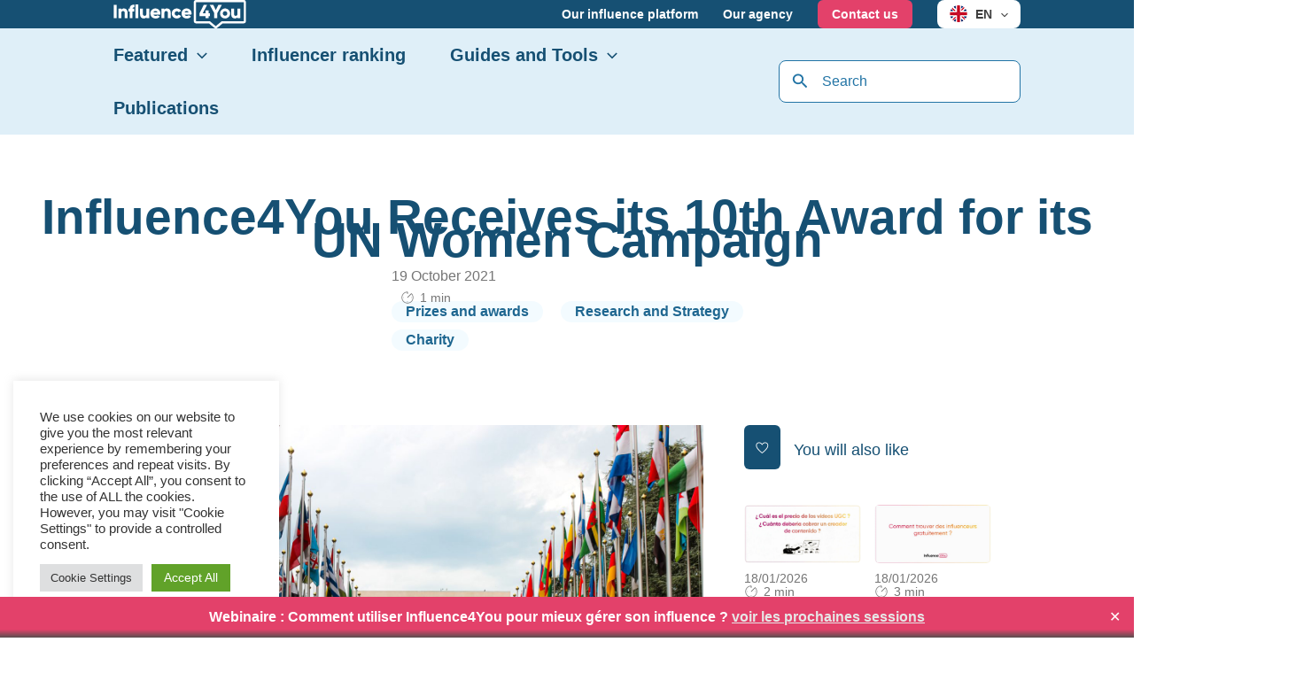

--- FILE ---
content_type: text/html; charset=UTF-8
request_url: https://blogen.influence4you.com/influence4you-receives-its-10th-award-for-its-un-women-campaign/
body_size: 44485
content:
<!DOCTYPE html>
<html lang="en-US">
<head>
<meta charset="UTF-8">
<meta name="viewport" content="width=device-width, initial-scale=1">
	<link rel="profile" href="https://gmpg.org/xfn/11"> 
	<script async type="text/javascript" src="https://blogfr.influence4you.com/wp-admin/admin-ajax.php?action=pll_xdata_check&#038;redirect=https%3A%2F%2Fblogen.influence4you.com%2Finfluence4you-receives-its-10th-award-for-its-un-women-campaign%2F&#038;nonce=62b73e6524"></script><meta name='robots' content='index, follow, max-image-preview:large, max-snippet:-1, max-video-preview:-1' />
<link rel="alternate" href="https://blogfr.influence4you.com/influence4you-recoit-sont-10eme-prix-pour-son-operation-onu-femmes/" hreflang="fr" />
<link rel="alternate" href="https://blogen.influence4you.com/influence4you-receives-its-10th-award-for-its-un-women-campaign/" hreflang="en" />
<link rel="alternate" href="https://bloges.influence4you.com/influence4you-recibe-su-decimo-premio-por-su-operacion-con-onu-mujeres/" hreflang="es" />
<link rel="alternate" href="https://blogde.influence4you.com/influence4you-erhaelt-den-10-preis-fuer-seine-un-women-operation/" hreflang="de" />

	<!-- This site is optimized with the Yoast SEO plugin v26.7 - https://yoast.com/wordpress/plugins/seo/ -->
	<title>Influence4You Receives its 10th Award for its UN Women Campaign - Influence4You</title>
	<meta name="description" content="The 23rd TOP/COM awards took place in Paris with Influence4You taking home yet another award for its #LeFéminicideDansLaLoi campaign." />
	<link rel="canonical" href="https://blogen.influence4you.com/influence4you-receives-its-10th-award-for-its-un-women-campaign/" />
	<meta property="og:locale" content="en_US" />
	<meta property="og:locale:alternate" content="fr_FR" />
	<meta property="og:locale:alternate" content="es_ES" />
	<meta property="og:locale:alternate" content="de_DE" />
	<meta property="og:type" content="article" />
	<meta property="og:title" content="Influence4You Receives its 10th Award for its UN Women Campaign - Influence4You" />
	<meta property="og:description" content="The 23rd TOP/COM awards took place in Paris with Influence4You taking home yet another award for its #LeFéminicideDansLaLoi campaign." />
	<meta property="og:url" content="https://blogen.influence4you.com/influence4you-receives-its-10th-award-for-its-un-women-campaign/" />
	<meta property="og:site_name" content="Influence4You" />
	<meta property="article:published_time" content="2021-10-19T13:07:48+00:00" />
	<meta property="article:modified_time" content="2022-05-17T17:25:52+00:00" />
	<meta property="og:image" content="https://blogfr.influence4you.com/wp-content/uploads/2021/10/mathias-reding-yfXhqAW5X0c-unsplash-1-scaled.jpg" />
	<meta property="og:image:width" content="2560" />
	<meta property="og:image:height" content="1707" />
	<meta property="og:image:type" content="image/jpeg" />
	<meta name="author" content="Stéphane Bouillet" />
	<meta name="twitter:card" content="summary_large_image" />
	<meta name="twitter:label1" content="Written by" />
	<meta name="twitter:data1" content="Stéphane Bouillet" />
	<meta name="twitter:label2" content="Est. reading time" />
	<meta name="twitter:data2" content="2 minutes" />
	<script type="application/ld+json" class="yoast-schema-graph">{"@context":"https://schema.org","@graph":[{"@type":"Article","@id":"https://blogen.influence4you.com/influence4you-receives-its-10th-award-for-its-un-women-campaign/#article","isPartOf":{"@id":"https://blogen.influence4you.com/influence4you-receives-its-10th-award-for-its-un-women-campaign/"},"author":{"name":"Stéphane Bouillet","@id":"https://blogen.influence4you.com/#/schema/person/bb3d2eeb0725e935b555d5c21e9c7db7"},"headline":"Influence4You Receives its 10th Award for its UN Women Campaign","datePublished":"2021-10-19T13:07:48+00:00","dateModified":"2022-05-17T17:25:52+00:00","mainEntityOfPage":{"@id":"https://blogen.influence4you.com/influence4you-receives-its-10th-award-for-its-un-women-campaign/"},"wordCount":298,"publisher":{"@id":"https://blogen.influence4you.com/#organization"},"image":{"@id":"https://blogen.influence4you.com/influence4you-receives-its-10th-award-for-its-un-women-campaign/#primaryimage"},"thumbnailUrl":"https://blogen.influence4you.com/wp-content/uploads/2023/02/Influence4You-erhalt-den-10.-Preis-fur-seine-UN-Women-Operation-scaled.jpg","inLanguage":"en-US"},{"@type":"WebPage","@id":"https://blogen.influence4you.com/influence4you-receives-its-10th-award-for-its-un-women-campaign/","url":"https://blogen.influence4you.com/influence4you-receives-its-10th-award-for-its-un-women-campaign/","name":"Influence4You Receives its 10th Award for its UN Women Campaign - Influence4You","isPartOf":{"@id":"https://blogen.influence4you.com/#website"},"primaryImageOfPage":{"@id":"https://blogen.influence4you.com/influence4you-receives-its-10th-award-for-its-un-women-campaign/#primaryimage"},"image":{"@id":"https://blogen.influence4you.com/influence4you-receives-its-10th-award-for-its-un-women-campaign/#primaryimage"},"thumbnailUrl":"https://blogen.influence4you.com/wp-content/uploads/2023/02/Influence4You-erhalt-den-10.-Preis-fur-seine-UN-Women-Operation-scaled.jpg","datePublished":"2021-10-19T13:07:48+00:00","dateModified":"2022-05-17T17:25:52+00:00","description":"The 23rd TOP/COM awards took place in Paris with Influence4You taking home yet another award for its #LeFéminicideDansLaLoi campaign.","breadcrumb":{"@id":"https://blogen.influence4you.com/influence4you-receives-its-10th-award-for-its-un-women-campaign/#breadcrumb"},"inLanguage":"en-US","potentialAction":[{"@type":"ReadAction","target":["https://blogen.influence4you.com/influence4you-receives-its-10th-award-for-its-un-women-campaign/"]}]},{"@type":"ImageObject","inLanguage":"en-US","@id":"https://blogen.influence4you.com/influence4you-receives-its-10th-award-for-its-un-women-campaign/#primaryimage","url":"https://blogen.influence4you.com/wp-content/uploads/2023/02/Influence4You-erhalt-den-10.-Preis-fur-seine-UN-Women-Operation-scaled.jpg","contentUrl":"https://blogen.influence4you.com/wp-content/uploads/2023/02/Influence4You-erhalt-den-10.-Preis-fur-seine-UN-Women-Operation-scaled.jpg","width":2560,"height":1707,"caption":"Influence4You erhält den 10. Preis für seine UN Women Operation"},{"@type":"BreadcrumbList","@id":"https://blogen.influence4you.com/influence4you-receives-its-10th-award-for-its-un-women-campaign/#breadcrumb","itemListElement":[{"@type":"ListItem","position":1,"name":"Accueil","item":"https://blogen.influence4you.com/"},{"@type":"ListItem","position":2,"name":"Influence4You Receives its 10th Award for its UN Women Campaign"}]},{"@type":"WebSite","@id":"https://blogen.influence4you.com/#website","url":"https://blogen.influence4you.com/","name":"Influence4You","description":"","publisher":{"@id":"https://blogen.influence4you.com/#organization"},"potentialAction":[{"@type":"SearchAction","target":{"@type":"EntryPoint","urlTemplate":"https://blogen.influence4you.com/?s={search_term_string}"},"query-input":{"@type":"PropertyValueSpecification","valueRequired":true,"valueName":"search_term_string"}}],"inLanguage":"en-US"},{"@type":"Organization","@id":"https://blogen.influence4you.com/#organization","name":"Influence4You","url":"https://blogen.influence4you.com/","logo":{"@type":"ImageObject","inLanguage":"en-US","@id":"https://blogen.influence4you.com/#/schema/logo/image/","url":"https://blogfr.influence4you.com/wp-content/uploads/2022/03/logo-i4y.png","contentUrl":"https://blogfr.influence4you.com/wp-content/uploads/2022/03/logo-i4y.png","width":547,"height":160,"caption":"Influence4You"},"image":{"@id":"https://blogen.influence4you.com/#/schema/logo/image/"},"sameAs":["https://www.linkedin.com/company/influence4you-influence4brands/?originalSubdomain=fr","https://www.instagram.com/influence4you/"]},{"@type":"Person","@id":"https://blogen.influence4you.com/#/schema/person/bb3d2eeb0725e935b555d5c21e9c7db7","name":"Stéphane Bouillet","image":{"@type":"ImageObject","inLanguage":"en-US","@id":"https://blogen.influence4you.com/#/schema/person/image/","url":"https://secure.gravatar.com/avatar/99ca8103e06fdd4fa293b74adbfa2c32eb1895ac1020cfd505da9dd6c9398aad?s=96&d=mm&r=g","contentUrl":"https://secure.gravatar.com/avatar/99ca8103e06fdd4fa293b74adbfa2c32eb1895ac1020cfd505da9dd6c9398aad?s=96&d=mm&r=g","caption":"Stéphane Bouillet"},"sameAs":["https://www.linkedin.com/in/stephane-bouillet/"]}]}</script>
	<!-- / Yoast SEO plugin. -->



<script>
dataLayer = [{"title":"Influence4You Receives its 10th Award for its UN Women Campaign","author":"St\u00e9phane Bouillet","wordcount":285,"logged_in":"false","page_id":2887,"post_date":"2021-10-19 15:07:48","post_type":"post"}];
</script>
<!-- Google Tag Manager -->
<script>(function(w,d,s,l,i){w[l]=w[l]||[];w[l].push({'gtm.start':
new Date().getTime(),event:'gtm.js'});var f=d.getElementsByTagName(s)[0],
j=d.createElement(s),dl=l!='dataLayer'?'&l='+l:'';j.async=true;j.src=
'https://www.googletagmanager.com/gtm.js?id='+i+dl;f.parentNode.insertBefore(j,f);
})(window,document,'script','dataLayer','GTM-TFP26BCP');</script>
<!-- End Google Tag Manager --><link rel='dns-prefetch' href='//js.hs-scripts.com' />
<link rel='dns-prefetch' href='//blog.influence4you.com' />
<link href='https://fonts.gstatic.com' crossorigin rel='preconnect' />
<link rel="preload" href="https://blogen.influence4you.com/wp-content/plugins/bb-plugin/fonts/fontawesome/5.15.4/webfonts/fa-regular-400.woff2" as="font" type="font/woff2" crossorigin="anonymous">
<link rel="preload" href="https://blogen.influence4you.com/wp-content/plugins/bb-plugin/fonts/fontawesome/5.15.4/webfonts/fa-brands-400.woff2" as="font" type="font/woff2" crossorigin="anonymous">
<style id='wp-img-auto-sizes-contain-inline-css'>
img:is([sizes=auto i],[sizes^="auto," i]){contain-intrinsic-size:3000px 1500px}
/*# sourceURL=wp-img-auto-sizes-contain-inline-css */
</style>
<style id='cf-frontend-style-inline-css'>
@font-face {
	font-family: 'Gilroy';
	font-weight: 400;
	font-display: swap;
	src: url('https://dev-blog.influence4you.com/wp-content/uploads/2022/03/Gilroy-Medium.woff2') format('woff2'),
		url('https://dev-blog.influence4you.com/wp-content/uploads/2022/03/Gilroy-Medium.woff') format('woff');
}
@font-face {
	font-family: 'Gilroy';
	font-weight: 700;
	font-display: swap;
	src: url('https://dev-blog.influence4you.com/wp-content/uploads/2022/03/Gilroy-Bold.woff2') format('woff2'),
		url('https://dev-blog.influence4you.com/wp-content/uploads/2022/03/Gilroy-Bold.woff') format('woff');
}
/*# sourceURL=cf-frontend-style-inline-css */
</style>
<link rel='stylesheet' id='astra-bb-builder-css' href='https://blogen.influence4you.com/wp-content/themes/astra/assets/css/minified/compatibility/page-builder/bb-plugin.min.css?ver=4.11.11' media='all' />
<link rel='stylesheet' id='astra-theme-css-css' href='https://blogen.influence4you.com/wp-content/themes/astra/assets/css/minified/main.min.css?ver=4.11.11' media='all' />
<style id='astra-theme-css-inline-css'>
.ast-no-sidebar .entry-content .alignfull {margin-left: calc( -50vw + 50%);margin-right: calc( -50vw + 50%);max-width: 100vw;width: 100vw;}.ast-no-sidebar .entry-content .alignwide {margin-left: calc(-41vw + 50%);margin-right: calc(-41vw + 50%);max-width: unset;width: unset;}.ast-no-sidebar .entry-content .alignfull .alignfull,.ast-no-sidebar .entry-content .alignfull .alignwide,.ast-no-sidebar .entry-content .alignwide .alignfull,.ast-no-sidebar .entry-content .alignwide .alignwide,.ast-no-sidebar .entry-content .wp-block-column .alignfull,.ast-no-sidebar .entry-content .wp-block-column .alignwide{width: 100%;margin-left: auto;margin-right: auto;}.wp-block-gallery,.blocks-gallery-grid {margin: 0;}.wp-block-separator {max-width: 100px;}.wp-block-separator.is-style-wide,.wp-block-separator.is-style-dots {max-width: none;}.entry-content .has-2-columns .wp-block-column:first-child {padding-right: 10px;}.entry-content .has-2-columns .wp-block-column:last-child {padding-left: 10px;}@media (max-width: 782px) {.entry-content .wp-block-columns .wp-block-column {flex-basis: 100%;}.entry-content .has-2-columns .wp-block-column:first-child {padding-right: 0;}.entry-content .has-2-columns .wp-block-column:last-child {padding-left: 0;}}body .entry-content .wp-block-latest-posts {margin-left: 0;}body .entry-content .wp-block-latest-posts li {list-style: none;}.ast-no-sidebar .ast-container .entry-content .wp-block-latest-posts {margin-left: 0;}.ast-header-break-point .entry-content .alignwide {margin-left: auto;margin-right: auto;}.entry-content .blocks-gallery-item img {margin-bottom: auto;}.wp-block-pullquote {border-top: 4px solid #555d66;border-bottom: 4px solid #555d66;color: #40464d;}:root{--ast-post-nav-space:0;--ast-container-default-xlg-padding:6.67em;--ast-container-default-lg-padding:5.67em;--ast-container-default-slg-padding:4.34em;--ast-container-default-md-padding:3.34em;--ast-container-default-sm-padding:6.67em;--ast-container-default-xs-padding:2.4em;--ast-container-default-xxs-padding:1.4em;--ast-code-block-background:#EEEEEE;--ast-comment-inputs-background:#FAFAFA;--ast-normal-container-width:1600px;--ast-narrow-container-width:750px;--ast-blog-title-font-weight:normal;--ast-blog-meta-weight:inherit;--ast-global-color-primary:var(--ast-global-color-5);--ast-global-color-secondary:var(--ast-global-color-4);--ast-global-color-alternate-background:var(--ast-global-color-7);--ast-global-color-subtle-background:var(--ast-global-color-6);--ast-bg-style-guide:#F8FAFC;--ast-shadow-style-guide:0px 0px 4px 0 #00000057;--ast-global-dark-bg-style:#fff;--ast-global-dark-lfs:#fbfbfb;--ast-widget-bg-color:#fafafa;--ast-wc-container-head-bg-color:#fbfbfb;--ast-title-layout-bg:#eeeeee;--ast-search-border-color:#e7e7e7;--ast-lifter-hover-bg:#e6e6e6;--ast-gallery-block-color:#000;--srfm-color-input-label:var(--ast-global-color-2);}html{font-size:100%;}a,.page-title{color:#222222;}a:hover,a:focus{color:var(--ast-global-color-1);}body,button,input,select,textarea,.ast-button,.ast-custom-button{font-family:Gilroy,Helvetica,Arial,sans-serif;font-weight:400;font-size:16px;font-size:1rem;line-height:var(--ast-body-line-height,1.65em);}blockquote{color:#000000;}h1,h2,h3,h4,h5,h6,.entry-content :where(h1,h2,h3,h4,h5,h6),.site-title,.site-title a{font-family:Gilroy,Helvetica,Arial,sans-serif;font-weight:700;}.ast-site-identity .site-title a{color:var(--ast-global-color-2);}.site-title{font-size:35px;font-size:2.1875rem;display:none;}header .custom-logo-link img{max-width:150px;width:150px;}.astra-logo-svg{width:150px;}.site-header .site-description{font-size:15px;font-size:0.9375rem;display:none;}.entry-title{font-size:26px;font-size:1.625rem;}.archive .ast-article-post .ast-article-inner,.blog .ast-article-post .ast-article-inner,.archive .ast-article-post .ast-article-inner:hover,.blog .ast-article-post .ast-article-inner:hover{overflow:hidden;}h1,.entry-content :where(h1){font-size:40px;font-size:2.5rem;font-weight:700;font-family:Gilroy,Helvetica,Arial,sans-serif;line-height:1.4em;}h2,.entry-content :where(h2){font-size:32px;font-size:2rem;font-weight:700;font-family:Gilroy,Helvetica,Arial,sans-serif;line-height:1.3em;}h3,.entry-content :where(h3){font-size:26px;font-size:1.625rem;font-weight:700;font-family:Gilroy,Helvetica,Arial,sans-serif;line-height:1.3em;}h4,.entry-content :where(h4){font-size:24px;font-size:1.5rem;line-height:1.2em;font-weight:700;font-family:Gilroy,Helvetica,Arial,sans-serif;}h5,.entry-content :where(h5){font-size:20px;font-size:1.25rem;line-height:1.2em;font-weight:700;font-family:Gilroy,Helvetica,Arial,sans-serif;}h6,.entry-content :where(h6){font-size:16px;font-size:1rem;line-height:1.25em;font-weight:700;font-family:Gilroy,Helvetica,Arial,sans-serif;}::selection{background-color:#165073;color:#ffffff;}body,h1,h2,h3,h4,h5,h6,.entry-title a,.entry-content :where(h1,h2,h3,h4,h5,h6){color:#222222;}.tagcloud a:hover,.tagcloud a:focus,.tagcloud a.current-item{color:#ffffff;border-color:#222222;background-color:#222222;}input:focus,input[type="text"]:focus,input[type="email"]:focus,input[type="url"]:focus,input[type="password"]:focus,input[type="reset"]:focus,input[type="search"]:focus,textarea:focus{border-color:#222222;}input[type="radio"]:checked,input[type=reset],input[type="checkbox"]:checked,input[type="checkbox"]:hover:checked,input[type="checkbox"]:focus:checked,input[type=range]::-webkit-slider-thumb{border-color:#222222;background-color:#222222;box-shadow:none;}.site-footer a:hover + .post-count,.site-footer a:focus + .post-count{background:#222222;border-color:#222222;}.single .nav-links .nav-previous,.single .nav-links .nav-next{color:#222222;}.entry-meta,.entry-meta *{line-height:1.45;color:#222222;}.entry-meta a:not(.ast-button):hover,.entry-meta a:not(.ast-button):hover *,.entry-meta a:not(.ast-button):focus,.entry-meta a:not(.ast-button):focus *,.page-links > .page-link,.page-links .page-link:hover,.post-navigation a:hover{color:var(--ast-global-color-1);}#cat option,.secondary .calendar_wrap thead a,.secondary .calendar_wrap thead a:visited{color:#222222;}.secondary .calendar_wrap #today,.ast-progress-val span{background:#222222;}.secondary a:hover + .post-count,.secondary a:focus + .post-count{background:#222222;border-color:#222222;}.calendar_wrap #today > a{color:#ffffff;}.page-links .page-link,.single .post-navigation a{color:#222222;}.ast-search-menu-icon .search-form button.search-submit{padding:0 4px;}.ast-search-menu-icon form.search-form{padding-right:0;}.ast-search-menu-icon.slide-search input.search-field{width:0;}.ast-header-search .ast-search-menu-icon.ast-dropdown-active .search-form,.ast-header-search .ast-search-menu-icon.ast-dropdown-active .search-field:focus{transition:all 0.2s;}.search-form input.search-field:focus{outline:none;}.astra-logo-svg:not(.sticky-custom-logo .astra-logo-svg,.transparent-custom-logo .astra-logo-svg,.advanced-header-logo .astra-logo-svg){height:78px;}.ast-archive-title{color:#165073;}.widget-title,.widget .wp-block-heading{font-size:22px;font-size:1.375rem;color:#165073;}.single .ast-author-details .author-title{color:var(--ast-global-color-1);}.ast-single-post .entry-content a,.ast-comment-content a:not(.ast-comment-edit-reply-wrap a){text-decoration:underline;}.ast-single-post .wp-block-button .wp-block-button__link,.ast-single-post .entry-content .uagb-tab a,.ast-single-post .entry-content .uagb-ifb-cta a,.ast-single-post .entry-content .wp-block-uagb-buttons a,.ast-single-post .entry-content .uabb-module-content a,.ast-single-post .entry-content .uagb-post-grid a,.ast-single-post .entry-content .uagb-timeline a,.ast-single-post .entry-content .uagb-toc__wrap a,.ast-single-post .entry-content .uagb-taxomony-box a,.entry-content .wp-block-latest-posts > li > a,.ast-single-post .entry-content .wp-block-file__button,a.ast-post-filter-single,.ast-single-post .wp-block-buttons .wp-block-button.is-style-outline .wp-block-button__link,.ast-single-post .ast-comment-content .comment-reply-link,.ast-single-post .ast-comment-content .comment-edit-link{text-decoration:none;}.ast-search-menu-icon.slide-search a:focus-visible:focus-visible,.astra-search-icon:focus-visible,#close:focus-visible,a:focus-visible,.ast-menu-toggle:focus-visible,.site .skip-link:focus-visible,.wp-block-loginout input:focus-visible,.wp-block-search.wp-block-search__button-inside .wp-block-search__inside-wrapper,.ast-header-navigation-arrow:focus-visible,.ast-orders-table__row .ast-orders-table__cell:focus-visible,a#ast-apply-coupon:focus-visible,#ast-apply-coupon:focus-visible,#close:focus-visible,.button.search-submit:focus-visible,#search_submit:focus,.normal-search:focus-visible,.ast-header-account-wrap:focus-visible,.astra-cart-drawer-close:focus,.ast-single-variation:focus,.ast-button:focus{outline-style:dotted;outline-color:inherit;outline-width:thin;}input:focus,input[type="text"]:focus,input[type="email"]:focus,input[type="url"]:focus,input[type="password"]:focus,input[type="reset"]:focus,input[type="search"]:focus,input[type="number"]:focus,textarea:focus,.wp-block-search__input:focus,[data-section="section-header-mobile-trigger"] .ast-button-wrap .ast-mobile-menu-trigger-minimal:focus,.ast-mobile-popup-drawer.active .menu-toggle-close:focus,#ast-scroll-top:focus,#coupon_code:focus,#ast-coupon-code:focus{border-style:dotted;border-color:inherit;border-width:thin;}input{outline:none;}.ast-logo-title-inline .site-logo-img{padding-right:1em;}.site-logo-img img{ transition:all 0.2s linear;}body .ast-oembed-container *{position:absolute;top:0;width:100%;height:100%;left:0;}body .wp-block-embed-pocket-casts .ast-oembed-container *{position:unset;}.ast-single-post-featured-section + article {margin-top: 2em;}.site-content .ast-single-post-featured-section img {width: 100%;overflow: hidden;object-fit: cover;}.site > .ast-single-related-posts-container {margin-top: 0;}@media (min-width: 922px) {.ast-desktop .ast-container--narrow {max-width: var(--ast-narrow-container-width);margin: 0 auto;}}.ast-page-builder-template .hentry {margin: 0;}.ast-page-builder-template .site-content > .ast-container {max-width: 100%;padding: 0;}.ast-page-builder-template .site .site-content #primary {padding: 0;margin: 0;}.ast-page-builder-template .no-results {text-align: center;margin: 4em auto;}.ast-page-builder-template .ast-pagination {padding: 2em;}.ast-page-builder-template .entry-header.ast-no-title.ast-no-thumbnail {margin-top: 0;}.ast-page-builder-template .entry-header.ast-header-without-markup {margin-top: 0;margin-bottom: 0;}.ast-page-builder-template .entry-header.ast-no-title.ast-no-meta {margin-bottom: 0;}.ast-page-builder-template.single .post-navigation {padding-bottom: 2em;}.ast-page-builder-template.single-post .site-content > .ast-container {max-width: 100%;}.ast-page-builder-template .entry-header {margin-top: 4em;margin-left: auto;margin-right: auto;padding-left: 20px;padding-right: 20px;}.single.ast-page-builder-template .entry-header {padding-left: 20px;padding-right: 20px;}.ast-page-builder-template .ast-archive-description {margin: 4em auto 0;padding-left: 20px;padding-right: 20px;}@media (max-width:921.9px){#ast-desktop-header{display:none;}}@media (min-width:922px){#ast-mobile-header{display:none;}}@media( max-width: 420px ) {.single .nav-links .nav-previous,.single .nav-links .nav-next {width: 100%;text-align: center;}}.wp-block-buttons.aligncenter{justify-content:center;}@media (max-width:921px){.ast-theme-transparent-header #primary,.ast-theme-transparent-header #secondary{padding:0;}}@media (max-width:921px){.ast-plain-container.ast-no-sidebar #primary{padding:0;}}.ast-plain-container.ast-no-sidebar #primary{margin-top:0;margin-bottom:0;}@media (min-width:1200px){.wp-block-group .has-background{padding:20px;}}@media (min-width:1200px){.ast-page-builder-template.ast-no-sidebar .entry-content .wp-block-cover.alignwide,.ast-page-builder-template.ast-no-sidebar .entry-content .wp-block-cover.alignfull{padding-right:0;padding-left:0;}}@media (min-width:1200px){.wp-block-cover-image.alignwide .wp-block-cover__inner-container,.wp-block-cover.alignwide .wp-block-cover__inner-container,.wp-block-cover-image.alignfull .wp-block-cover__inner-container,.wp-block-cover.alignfull .wp-block-cover__inner-container{width:100%;}}.wp-block-columns{margin-bottom:unset;}.wp-block-image.size-full{margin:2rem 0;}.wp-block-separator.has-background{padding:0;}.wp-block-gallery{margin-bottom:1.6em;}.wp-block-group{padding-top:4em;padding-bottom:4em;}.wp-block-group__inner-container .wp-block-columns:last-child,.wp-block-group__inner-container :last-child,.wp-block-table table{margin-bottom:0;}.blocks-gallery-grid{width:100%;}.wp-block-navigation-link__content{padding:5px 0;}.wp-block-group .wp-block-group .has-text-align-center,.wp-block-group .wp-block-column .has-text-align-center{max-width:100%;}.has-text-align-center{margin:0 auto;}@media (max-width:1200px){.wp-block-group{padding:3em;}.wp-block-group .wp-block-group{padding:1.5em;}.wp-block-columns,.wp-block-column{margin:1rem 0;}}@media (min-width:921px){.wp-block-columns .wp-block-group{padding:2em;}}@media (max-width:544px){.wp-block-cover-image .wp-block-cover__inner-container,.wp-block-cover .wp-block-cover__inner-container{width:unset;}.wp-block-cover,.wp-block-cover-image{padding:2em 0;}.wp-block-group,.wp-block-cover{padding:2em;}.wp-block-media-text__media img,.wp-block-media-text__media video{width:unset;max-width:100%;}.wp-block-media-text.has-background .wp-block-media-text__content{padding:1em;}}.wp-block-image.aligncenter{margin-left:auto;margin-right:auto;}.wp-block-table.aligncenter{margin-left:auto;margin-right:auto;}@media (min-width:544px){.entry-content .wp-block-media-text.has-media-on-the-right .wp-block-media-text__content{padding:0 8% 0 0;}.entry-content .wp-block-media-text .wp-block-media-text__content{padding:0 0 0 8%;}.ast-plain-container .site-content .entry-content .has-custom-content-position.is-position-bottom-left > *,.ast-plain-container .site-content .entry-content .has-custom-content-position.is-position-bottom-right > *,.ast-plain-container .site-content .entry-content .has-custom-content-position.is-position-top-left > *,.ast-plain-container .site-content .entry-content .has-custom-content-position.is-position-top-right > *,.ast-plain-container .site-content .entry-content .has-custom-content-position.is-position-center-right > *,.ast-plain-container .site-content .entry-content .has-custom-content-position.is-position-center-left > *{margin:0;}}@media (max-width:544px){.entry-content .wp-block-media-text .wp-block-media-text__content{padding:8% 0;}.wp-block-media-text .wp-block-media-text__media img{width:auto;max-width:100%;}}.wp-block-button.is-style-outline .wp-block-button__link{border-color:#165073;}div.wp-block-button.is-style-outline > .wp-block-button__link:not(.has-text-color),div.wp-block-button.wp-block-button__link.is-style-outline:not(.has-text-color){color:#165073;}.wp-block-button.is-style-outline .wp-block-button__link:hover,.wp-block-buttons .wp-block-button.is-style-outline .wp-block-button__link:focus,.wp-block-buttons .wp-block-button.is-style-outline > .wp-block-button__link:not(.has-text-color):hover,.wp-block-buttons .wp-block-button.wp-block-button__link.is-style-outline:not(.has-text-color):hover{color:#000000;background-color:var(--ast-global-color-1);border-color:var(--ast-global-color-1);}.post-page-numbers.current .page-link,.ast-pagination .page-numbers.current{color:#ffffff;border-color:#165073;background-color:#165073;}@media (min-width:544px){.entry-content > .alignleft{margin-right:20px;}.entry-content > .alignright{margin-left:20px;}}.wp-block-button.is-style-outline .wp-block-button__link.wp-element-button,.ast-outline-button{border-color:#165073;font-family:inherit;font-weight:inherit;line-height:1em;}.wp-block-buttons .wp-block-button.is-style-outline > .wp-block-button__link:not(.has-text-color),.wp-block-buttons .wp-block-button.wp-block-button__link.is-style-outline:not(.has-text-color),.ast-outline-button{color:#165073;}.wp-block-button.is-style-outline .wp-block-button__link:hover,.wp-block-buttons .wp-block-button.is-style-outline .wp-block-button__link:focus,.wp-block-buttons .wp-block-button.is-style-outline > .wp-block-button__link:not(.has-text-color):hover,.wp-block-buttons .wp-block-button.wp-block-button__link.is-style-outline:not(.has-text-color):hover,.ast-outline-button:hover,.ast-outline-button:focus,.wp-block-uagb-buttons-child .uagb-buttons-repeater.ast-outline-button:hover,.wp-block-uagb-buttons-child .uagb-buttons-repeater.ast-outline-button:focus{color:#000000;background-color:var(--ast-global-color-1);border-color:var(--ast-global-color-1);}.wp-block-button .wp-block-button__link.wp-element-button.is-style-outline:not(.has-background),.wp-block-button.is-style-outline>.wp-block-button__link.wp-element-button:not(.has-background),.ast-outline-button{background-color:transparent;}.entry-content[data-ast-blocks-layout] > figure{margin-bottom:1em;}h1.widget-title{font-weight:700;}h2.widget-title{font-weight:700;}h3.widget-title{font-weight:700;}@media (max-width:921px){.ast-separate-container #primary,.ast-separate-container #secondary{padding:1.5em 0;}#primary,#secondary{padding:1.5em 0;margin:0;}.ast-left-sidebar #content > .ast-container{display:flex;flex-direction:column-reverse;width:100%;}.ast-separate-container .ast-article-post,.ast-separate-container .ast-article-single{padding:1.5em 2.14em;}.ast-author-box img.avatar{margin:20px 0 0 0;}}@media (min-width:922px){.ast-separate-container.ast-right-sidebar #primary,.ast-separate-container.ast-left-sidebar #primary{border:0;}.search-no-results.ast-separate-container #primary{margin-bottom:4em;}}.wp-block-button .wp-block-button__link{color:#ffffff;}.wp-block-button .wp-block-button__link:hover,.wp-block-button .wp-block-button__link:focus{color:#000000;background-color:var(--ast-global-color-1);border-color:var(--ast-global-color-1);}.wp-block-button .wp-block-button__link{border-color:#165073;background-color:#165073;color:#ffffff;font-family:inherit;font-weight:inherit;line-height:1em;padding-top:15px;padding-right:30px;padding-bottom:15px;padding-left:30px;}@media (max-width:921px){.wp-block-button .wp-block-button__link{padding-top:14px;padding-right:28px;padding-bottom:14px;padding-left:28px;}}@media (max-width:544px){.wp-block-button .wp-block-button__link{padding-top:12px;padding-right:24px;padding-bottom:12px;padding-left:24px;}}.menu-toggle,button,.ast-button,.ast-custom-button,.button,input#submit,input[type="button"],input[type="submit"],input[type="reset"],form[CLASS*="wp-block-search__"].wp-block-search .wp-block-search__inside-wrapper .wp-block-search__button,body .wp-block-file .wp-block-file__button{border-style:solid;border-top-width:0;border-right-width:0;border-left-width:0;border-bottom-width:0;color:#ffffff;border-color:#165073;background-color:#165073;padding-top:15px;padding-right:30px;padding-bottom:15px;padding-left:30px;font-family:inherit;font-weight:inherit;line-height:1em;}button:focus,.menu-toggle:hover,button:hover,.ast-button:hover,.ast-custom-button:hover .button:hover,.ast-custom-button:hover ,input[type=reset]:hover,input[type=reset]:focus,input#submit:hover,input#submit:focus,input[type="button"]:hover,input[type="button"]:focus,input[type="submit"]:hover,input[type="submit"]:focus,form[CLASS*="wp-block-search__"].wp-block-search .wp-block-search__inside-wrapper .wp-block-search__button:hover,form[CLASS*="wp-block-search__"].wp-block-search .wp-block-search__inside-wrapper .wp-block-search__button:focus,body .wp-block-file .wp-block-file__button:hover,body .wp-block-file .wp-block-file__button:focus{color:#000000;background-color:var(--ast-global-color-1);border-color:var(--ast-global-color-1);}@media (max-width:921px){.menu-toggle,button,.ast-button,.ast-custom-button,.button,input#submit,input[type="button"],input[type="submit"],input[type="reset"],form[CLASS*="wp-block-search__"].wp-block-search .wp-block-search__inside-wrapper .wp-block-search__button,body .wp-block-file .wp-block-file__button{padding-top:14px;padding-right:28px;padding-bottom:14px;padding-left:28px;}}@media (max-width:544px){.menu-toggle,button,.ast-button,.ast-custom-button,.button,input#submit,input[type="button"],input[type="submit"],input[type="reset"],form[CLASS*="wp-block-search__"].wp-block-search .wp-block-search__inside-wrapper .wp-block-search__button,body .wp-block-file .wp-block-file__button{padding-top:12px;padding-right:24px;padding-bottom:12px;padding-left:24px;}}@media (max-width:921px){.ast-mobile-header-stack .main-header-bar .ast-search-menu-icon{display:inline-block;}.ast-header-break-point.ast-header-custom-item-outside .ast-mobile-header-stack .main-header-bar .ast-search-icon{margin:0;}.ast-comment-avatar-wrap img{max-width:2.5em;}.ast-comment-meta{padding:0 1.8888em 1.3333em;}.ast-separate-container .ast-comment-list li.depth-1{padding:1.5em 2.14em;}.ast-separate-container .comment-respond{padding:2em 2.14em;}}@media (min-width:544px){.ast-container{max-width:100%;}}@media (max-width:544px){.ast-separate-container .ast-article-post,.ast-separate-container .ast-article-single,.ast-separate-container .comments-title,.ast-separate-container .ast-archive-description{padding:1.5em 1em;}.ast-separate-container #content .ast-container{padding-left:0.54em;padding-right:0.54em;}.ast-separate-container .ast-comment-list .bypostauthor{padding:.5em;}.ast-search-menu-icon.ast-dropdown-active .search-field{width:170px;}}@media (max-width:921px){.ast-header-break-point .ast-search-menu-icon.slide-search .search-form{right:0;}.ast-header-break-point .ast-mobile-header-stack .ast-search-menu-icon.slide-search .search-form{right:-1em;}} #ast-mobile-header .ast-site-header-cart-li a{pointer-events:none;}@media (min-width:545px){.ast-page-builder-template .comments-area,.single.ast-page-builder-template .entry-header,.single.ast-page-builder-template .post-navigation,.single.ast-page-builder-template .ast-single-related-posts-container{max-width:1640px;margin-left:auto;margin-right:auto;}}body,.ast-separate-container{background-color:var(--ast-global-color-5);background-image:none;}.entry-content > .wp-block-group,.entry-content > .wp-block-media-text,.entry-content > .wp-block-cover,.entry-content > .wp-block-columns{max-width:58em;width:calc(100% - 4em);margin-left:auto;margin-right:auto;}.entry-content [class*="__inner-container"] > .alignfull{max-width:100%;margin-left:0;margin-right:0;}.entry-content [class*="__inner-container"] > *:not(.alignwide):not(.alignfull):not(.alignleft):not(.alignright){margin-left:auto;margin-right:auto;}.entry-content [class*="__inner-container"] > *:not(.alignwide):not(p):not(.alignfull):not(.alignleft):not(.alignright):not(.is-style-wide):not(iframe){max-width:50rem;width:100%;}@media (min-width:921px){.entry-content > .wp-block-group.alignwide.has-background,.entry-content > .wp-block-group.alignfull.has-background,.entry-content > .wp-block-cover.alignwide,.entry-content > .wp-block-cover.alignfull,.entry-content > .wp-block-columns.has-background.alignwide,.entry-content > .wp-block-columns.has-background.alignfull{margin-top:0;margin-bottom:0;padding:6em 4em;}.entry-content > .wp-block-columns.has-background{margin-bottom:0;}}@media (min-width:1200px){.entry-content .alignfull p{max-width:1600px;}.entry-content .alignfull{max-width:100%;width:100%;}.ast-page-builder-template .entry-content .alignwide,.entry-content [class*="__inner-container"] > .alignwide{max-width:1600px;margin-left:0;margin-right:0;}.entry-content .alignfull [class*="__inner-container"] > .alignwide{max-width:80rem;}}@media (min-width:545px){.site-main .entry-content > .alignwide{margin:0 auto;}.wp-block-group.has-background,.entry-content > .wp-block-cover,.entry-content > .wp-block-columns.has-background{padding:4em;margin-top:0;margin-bottom:0;}.entry-content .wp-block-media-text.alignfull .wp-block-media-text__content,.entry-content .wp-block-media-text.has-background .wp-block-media-text__content{padding:0 8%;}}@media (max-width:921px){.site-title{display:none;}.site-header .site-description{display:none;}h1,.entry-content :where(h1){font-size:30px;}h2,.entry-content :where(h2){font-size:25px;}h3,.entry-content :where(h3){font-size:20px;}}@media (max-width:544px){.widget-title{font-size:22px;font-size:1.375rem;}body,button,input,select,textarea,.ast-button,.ast-custom-button{font-size:16px;font-size:1rem;}#secondary,#secondary button,#secondary input,#secondary select,#secondary textarea{font-size:16px;font-size:1rem;}.site-title{display:none;}.site-header .site-description{display:none;}h1,.entry-content :where(h1){font-size:30px;}h2,.entry-content :where(h2){font-size:25px;}h3,.entry-content :where(h3){font-size:20px;}}@media (max-width:921px){html{font-size:91.2%;}}@media (max-width:544px){html{font-size:100%;}}@media (min-width:922px){.ast-container{max-width:1640px;}}@media (min-width:922px){.site-content .ast-container{display:flex;}}@media (max-width:921px){.site-content .ast-container{flex-direction:column;}}@media (min-width:922px){.main-header-menu .sub-menu .menu-item.ast-left-align-sub-menu:hover > .sub-menu,.main-header-menu .sub-menu .menu-item.ast-left-align-sub-menu.focus > .sub-menu{margin-left:-0px;}}.site .comments-area{padding-bottom:3em;}.footer-widget-area[data-section^="section-fb-html-"] .ast-builder-html-element{text-align:center;}.wp-block-search {margin-bottom: 20px;}.wp-block-site-tagline {margin-top: 20px;}form.wp-block-search .wp-block-search__input,.wp-block-search.wp-block-search__button-inside .wp-block-search__inside-wrapper {border-color: #eaeaea;background: #fafafa;}.wp-block-search.wp-block-search__button-inside .wp-block-search__inside-wrapper .wp-block-search__input:focus,.wp-block-loginout input:focus {outline: thin dotted;}.wp-block-loginout input:focus {border-color: transparent;} form.wp-block-search .wp-block-search__inside-wrapper .wp-block-search__input {padding: 12px;}form.wp-block-search .wp-block-search__button svg {fill: currentColor;width: 20px;height: 20px;}.wp-block-loginout p label {display: block;}.wp-block-loginout p:not(.login-remember):not(.login-submit) input {width: 100%;}.wp-block-loginout .login-remember input {width: 1.1rem;height: 1.1rem;margin: 0 5px 4px 0;vertical-align: middle;}.wp-block-file {display: flex;align-items: center;flex-wrap: wrap;justify-content: space-between;}.wp-block-pullquote {border: none;}.wp-block-pullquote blockquote::before {content: "\201D";font-family: "Helvetica",sans-serif;display: flex;transform: rotate( 180deg );font-size: 6rem;font-style: normal;line-height: 1;font-weight: bold;align-items: center;justify-content: center;}.has-text-align-right > blockquote::before {justify-content: flex-start;}.has-text-align-left > blockquote::before {justify-content: flex-end;}figure.wp-block-pullquote.is-style-solid-color blockquote {max-width: 100%;text-align: inherit;}blockquote {padding: 0 1.2em 1.2em;}.wp-block-button__link {border: 2px solid currentColor;}body .wp-block-file .wp-block-file__button {text-decoration: none;}ul.wp-block-categories-list.wp-block-categories,ul.wp-block-archives-list.wp-block-archives {list-style-type: none;}ul,ol {margin-left: 20px;}figure.alignright figcaption {text-align: right;}:root .has-ast-global-color-0-color{color:var(--ast-global-color-0);}:root .has-ast-global-color-0-background-color{background-color:var(--ast-global-color-0);}:root .wp-block-button .has-ast-global-color-0-color{color:var(--ast-global-color-0);}:root .wp-block-button .has-ast-global-color-0-background-color{background-color:var(--ast-global-color-0);}:root .has-ast-global-color-1-color{color:var(--ast-global-color-1);}:root .has-ast-global-color-1-background-color{background-color:var(--ast-global-color-1);}:root .wp-block-button .has-ast-global-color-1-color{color:var(--ast-global-color-1);}:root .wp-block-button .has-ast-global-color-1-background-color{background-color:var(--ast-global-color-1);}:root .has-ast-global-color-2-color{color:var(--ast-global-color-2);}:root .has-ast-global-color-2-background-color{background-color:var(--ast-global-color-2);}:root .wp-block-button .has-ast-global-color-2-color{color:var(--ast-global-color-2);}:root .wp-block-button .has-ast-global-color-2-background-color{background-color:var(--ast-global-color-2);}:root .has-ast-global-color-3-color{color:var(--ast-global-color-3);}:root .has-ast-global-color-3-background-color{background-color:var(--ast-global-color-3);}:root .wp-block-button .has-ast-global-color-3-color{color:var(--ast-global-color-3);}:root .wp-block-button .has-ast-global-color-3-background-color{background-color:var(--ast-global-color-3);}:root .has-ast-global-color-4-color{color:var(--ast-global-color-4);}:root .has-ast-global-color-4-background-color{background-color:var(--ast-global-color-4);}:root .wp-block-button .has-ast-global-color-4-color{color:var(--ast-global-color-4);}:root .wp-block-button .has-ast-global-color-4-background-color{background-color:var(--ast-global-color-4);}:root .has-ast-global-color-5-color{color:var(--ast-global-color-5);}:root .has-ast-global-color-5-background-color{background-color:var(--ast-global-color-5);}:root .wp-block-button .has-ast-global-color-5-color{color:var(--ast-global-color-5);}:root .wp-block-button .has-ast-global-color-5-background-color{background-color:var(--ast-global-color-5);}:root .has-ast-global-color-6-color{color:var(--ast-global-color-6);}:root .has-ast-global-color-6-background-color{background-color:var(--ast-global-color-6);}:root .wp-block-button .has-ast-global-color-6-color{color:var(--ast-global-color-6);}:root .wp-block-button .has-ast-global-color-6-background-color{background-color:var(--ast-global-color-6);}:root .has-ast-global-color-7-color{color:var(--ast-global-color-7);}:root .has-ast-global-color-7-background-color{background-color:var(--ast-global-color-7);}:root .wp-block-button .has-ast-global-color-7-color{color:var(--ast-global-color-7);}:root .wp-block-button .has-ast-global-color-7-background-color{background-color:var(--ast-global-color-7);}:root .has-ast-global-color-8-color{color:var(--ast-global-color-8);}:root .has-ast-global-color-8-background-color{background-color:var(--ast-global-color-8);}:root .wp-block-button .has-ast-global-color-8-color{color:var(--ast-global-color-8);}:root .wp-block-button .has-ast-global-color-8-background-color{background-color:var(--ast-global-color-8);}:root{--ast-global-color-0:#165073;--ast-global-color-1:#dfeff8;--ast-global-color-2:#e3416a;--ast-global-color-3:#dfa000;--ast-global-color-4:#b2153c;--ast-global-color-5:#FFFFFF;--ast-global-color-6:#f4f4f4;--ast-global-color-7:#424242;--ast-global-color-8:#000000;}:root {--ast-border-color : #dddddd;}.ast-single-entry-banner {-js-display: flex;display: flex;flex-direction: column;justify-content: center;text-align: center;position: relative;background: var(--ast-title-layout-bg);}.ast-single-entry-banner[data-banner-layout="layout-1"] {max-width: 1600px;background: inherit;padding: 20px 0;}.ast-single-entry-banner[data-banner-width-type="custom"] {margin: 0 auto;width: 100%;}.ast-single-entry-banner + .site-content .entry-header {margin-bottom: 0;}.site .ast-author-avatar {--ast-author-avatar-size: ;}a.ast-underline-text {text-decoration: underline;}.ast-container > .ast-terms-link {position: relative;display: block;}a.ast-button.ast-badge-tax {padding: 4px 8px;border-radius: 3px;font-size: inherit;}header.entry-header{text-align:left;}header.entry-header > *:not(:last-child){margin-bottom:10px;}@media (max-width:921px){header.entry-header{text-align:left;}}@media (max-width:544px){header.entry-header{text-align:left;}}.ast-archive-entry-banner {-js-display: flex;display: flex;flex-direction: column;justify-content: center;text-align: center;position: relative;background: var(--ast-title-layout-bg);}.ast-archive-entry-banner[data-banner-width-type="custom"] {margin: 0 auto;width: 100%;}.ast-archive-entry-banner[data-banner-layout="layout-1"] {background: inherit;padding: 20px 0;text-align: left;}body.archive .ast-archive-description{max-width:1600px;width:100%;text-align:left;padding-top:3em;padding-right:3em;padding-bottom:3em;padding-left:3em;}body.archive .ast-archive-description .ast-archive-title,body.archive .ast-archive-description .ast-archive-title *{font-size:40px;font-size:2.5rem;}body.archive .ast-archive-description > *:not(:last-child){margin-bottom:10px;}@media (max-width:921px){body.archive .ast-archive-description{text-align:left;}}@media (max-width:544px){body.archive .ast-archive-description{text-align:left;}}.ast-breadcrumbs .trail-browse,.ast-breadcrumbs .trail-items,.ast-breadcrumbs .trail-items li{display:inline-block;margin:0;padding:0;border:none;background:inherit;text-indent:0;text-decoration:none;}.ast-breadcrumbs .trail-browse{font-size:inherit;font-style:inherit;font-weight:inherit;color:inherit;}.ast-breadcrumbs .trail-items{list-style:none;}.trail-items li::after{padding:0 0.3em;content:"\00bb";}.trail-items li:last-of-type::after{display:none;}h1,h2,h3,h4,h5,h6,.entry-content :where(h1,h2,h3,h4,h5,h6){color:#165073;}.entry-title a{color:#165073;}@media (max-width:921px){.ast-builder-grid-row-container.ast-builder-grid-row-tablet-3-firstrow .ast-builder-grid-row > *:first-child,.ast-builder-grid-row-container.ast-builder-grid-row-tablet-3-lastrow .ast-builder-grid-row > *:last-child{grid-column:1 / -1;}}@media (max-width:544px){.ast-builder-grid-row-container.ast-builder-grid-row-mobile-3-firstrow .ast-builder-grid-row > *:first-child,.ast-builder-grid-row-container.ast-builder-grid-row-mobile-3-lastrow .ast-builder-grid-row > *:last-child{grid-column:1 / -1;}}.ast-builder-layout-element .ast-site-identity{margin-top:0px;margin-bottom:0px;}.ast-builder-layout-element[data-section="title_tagline"]{display:flex;}@media (max-width:921px){.ast-header-break-point .ast-builder-layout-element[data-section="title_tagline"]{display:flex;}}@media (max-width:544px){.ast-header-break-point .ast-builder-layout-element[data-section="title_tagline"]{display:flex;}}.ast-builder-menu-1{font-family:inherit;font-weight:700;}.ast-builder-menu-1 .menu-item > .menu-link{font-size:0.875em;color:var(--ast-global-color-5);}.ast-builder-menu-1 .menu-item > .ast-menu-toggle{color:var(--ast-global-color-5);}.ast-builder-menu-1 .menu-item:hover > .menu-link,.ast-builder-menu-1 .inline-on-mobile .menu-item:hover > .ast-menu-toggle{color:var(--ast-global-color-5);}.ast-builder-menu-1 .menu-item:hover > .ast-menu-toggle{color:var(--ast-global-color-5);}.ast-builder-menu-1 .menu-item.current-menu-item > .menu-link,.ast-builder-menu-1 .inline-on-mobile .menu-item.current-menu-item > .ast-menu-toggle,.ast-builder-menu-1 .current-menu-ancestor > .menu-link{color:var(--ast-global-color-5);}.ast-builder-menu-1 .menu-item.current-menu-item > .ast-menu-toggle{color:var(--ast-global-color-5);}.ast-builder-menu-1 .sub-menu,.ast-builder-menu-1 .inline-on-mobile .sub-menu{border-top-width:0px;border-bottom-width:0px;border-right-width:0px;border-left-width:0px;border-color:#165073;border-style:solid;}.ast-builder-menu-1 .sub-menu .sub-menu{top:0px;}.ast-builder-menu-1 .main-header-menu > .menu-item > .sub-menu,.ast-builder-menu-1 .main-header-menu > .menu-item > .astra-full-megamenu-wrapper{margin-top:0px;}.ast-desktop .ast-builder-menu-1 .main-header-menu > .menu-item > .sub-menu:before,.ast-desktop .ast-builder-menu-1 .main-header-menu > .menu-item > .astra-full-megamenu-wrapper:before{height:calc( 0px + 0px + 5px );}.ast-desktop .ast-builder-menu-1 .menu-item .sub-menu .menu-link{border-style:none;}@media (max-width:921px){.ast-header-break-point .ast-builder-menu-1 .menu-item.menu-item-has-children > .ast-menu-toggle{top:0;}.ast-builder-menu-1 .inline-on-mobile .menu-item.menu-item-has-children > .ast-menu-toggle{right:-15px;}.ast-builder-menu-1 .menu-item-has-children > .menu-link:after{content:unset;}.ast-builder-menu-1 .main-header-menu > .menu-item > .sub-menu,.ast-builder-menu-1 .main-header-menu > .menu-item > .astra-full-megamenu-wrapper{margin-top:0;}}@media (max-width:544px){.ast-header-break-point .ast-builder-menu-1 .menu-item.menu-item-has-children > .ast-menu-toggle{top:0;}.ast-builder-menu-1 .main-header-menu > .menu-item > .sub-menu,.ast-builder-menu-1 .main-header-menu > .menu-item > .astra-full-megamenu-wrapper{margin-top:0;}}.ast-builder-menu-1{display:flex;}@media (max-width:921px){.ast-header-break-point .ast-builder-menu-1{display:flex;}}@media (max-width:544px){.ast-header-break-point .ast-builder-menu-1{display:flex;}}.ast-builder-menu-2{font-family:inherit;font-weight:700;}.ast-builder-menu-2 .menu-item > .menu-link{font-size:1.25em;color:#165073;padding-left:0em;padding-right:4em;}.ast-builder-menu-2 .menu-item > .ast-menu-toggle{color:#165073;}.ast-builder-menu-2 .menu-item:hover > .menu-link,.ast-builder-menu-2 .inline-on-mobile .menu-item:hover > .ast-menu-toggle{color:var(--ast-global-color-2);}.ast-builder-menu-2 .menu-item:hover > .ast-menu-toggle{color:var(--ast-global-color-2);}.ast-builder-menu-2 .menu-item.current-menu-item > .menu-link,.ast-builder-menu-2 .inline-on-mobile .menu-item.current-menu-item > .ast-menu-toggle,.ast-builder-menu-2 .current-menu-ancestor > .menu-link{color:var(--ast-global-color-2);}.ast-builder-menu-2 .menu-item.current-menu-item > .ast-menu-toggle{color:var(--ast-global-color-2);}.ast-builder-menu-2 .sub-menu,.ast-builder-menu-2 .inline-on-mobile .sub-menu{border-top-width:0px;border-bottom-width:0px;border-right-width:0px;border-left-width:0px;border-color:#165073;border-style:solid;}.ast-builder-menu-2 .sub-menu .sub-menu{top:0px;}.ast-builder-menu-2 .main-header-menu > .menu-item > .sub-menu,.ast-builder-menu-2 .main-header-menu > .menu-item > .astra-full-megamenu-wrapper{margin-top:0px;}.ast-desktop .ast-builder-menu-2 .main-header-menu > .menu-item > .sub-menu:before,.ast-desktop .ast-builder-menu-2 .main-header-menu > .menu-item > .astra-full-megamenu-wrapper:before{height:calc( 0px + 0px + 5px );}.ast-builder-menu-2 .menu-item.menu-item-has-children > .ast-menu-toggle{right:calc( 4em - 0.907em );}.ast-desktop .ast-builder-menu-2 .menu-item .sub-menu .menu-link{border-style:none;}@media (max-width:921px){.ast-header-break-point .ast-builder-menu-2 .menu-item.menu-item-has-children > .ast-menu-toggle{top:0;}.ast-builder-menu-2 .inline-on-mobile .menu-item.menu-item-has-children > .ast-menu-toggle{right:-15px;}.ast-builder-menu-2 .menu-item-has-children > .menu-link:after{content:unset;}.ast-builder-menu-2 .main-header-menu > .menu-item > .sub-menu,.ast-builder-menu-2 .main-header-menu > .menu-item > .astra-full-megamenu-wrapper{margin-top:0;}}@media (max-width:544px){.ast-header-break-point .ast-builder-menu-2 .menu-item.menu-item-has-children > .ast-menu-toggle{top:0;}.ast-builder-menu-2 .main-header-menu > .menu-item > .sub-menu,.ast-builder-menu-2 .main-header-menu > .menu-item > .astra-full-megamenu-wrapper{margin-top:0;}}.ast-builder-menu-2{display:flex;}@media (max-width:921px){.ast-header-break-point .ast-builder-menu-2{display:flex;}}@media (max-width:544px){.ast-header-break-point .ast-builder-menu-2{display:flex;}}.main-header-bar .main-header-bar-navigation .ast-search-icon {display: block;z-index: 4;position: relative;}.ast-search-icon .ast-icon {z-index: 4;}.ast-search-icon {z-index: 4;position: relative;line-height: normal;}.main-header-bar .ast-search-menu-icon .search-form {background-color: #ffffff;}.ast-search-menu-icon.ast-dropdown-active.slide-search .search-form {visibility: visible;opacity: 1;}.ast-search-menu-icon .search-form {border: 1px solid var(--ast-search-border-color);line-height: normal;padding: 0 3em 0 0;border-radius: 2px;display: inline-block;-webkit-backface-visibility: hidden;backface-visibility: hidden;position: relative;color: inherit;background-color: #fff;}.ast-search-menu-icon .astra-search-icon {-js-display: flex;display: flex;line-height: normal;}.ast-search-menu-icon .astra-search-icon:focus {outline: none;}.ast-search-menu-icon .search-field {border: none;background-color: transparent;transition: all .3s;border-radius: inherit;color: inherit;font-size: inherit;width: 0;color: #757575;}.ast-search-menu-icon .search-submit {display: none;background: none;border: none;font-size: 1.3em;color: #757575;}.ast-search-menu-icon.ast-dropdown-active {visibility: visible;opacity: 1;position: relative;}.ast-search-menu-icon.ast-dropdown-active .search-field,.ast-dropdown-active.ast-search-menu-icon.slide-search input.search-field {width: 235px;}.ast-header-search .ast-search-menu-icon.slide-search .search-form,.ast-header-search .ast-search-menu-icon.ast-inline-search .search-form {-js-display: flex;display: flex;align-items: center;}.ast-search-menu-icon.ast-inline-search .search-field {width : 100%;padding : 0.60em;padding-right : 5.5em;transition: all 0.2s;}.site-header-section-left .ast-search-menu-icon.slide-search .search-form {padding-left: 2em;padding-right: unset;left: -1em;right: unset;}.site-header-section-left .ast-search-menu-icon.slide-search .search-form .search-field {margin-right: unset;}.ast-search-menu-icon.slide-search .search-form {-webkit-backface-visibility: visible;backface-visibility: visible;visibility: hidden;opacity: 0;transition: all .2s;position: absolute;z-index: 3;right: -1em;top: 50%;transform: translateY(-50%);}.ast-header-search .ast-search-menu-icon .search-form .search-field:-ms-input-placeholder,.ast-header-search .ast-search-menu-icon .search-form .search-field:-ms-input-placeholder{opacity:0.5;}.ast-header-search .ast-search-menu-icon.slide-search .search-form,.ast-header-search .ast-search-menu-icon.ast-inline-search .search-form{-js-display:flex;display:flex;align-items:center;}.ast-builder-layout-element.ast-header-search{height:auto;}.ast-header-search .astra-search-icon{font-size:18px;}@media (max-width:921px){.ast-header-search .astra-search-icon{font-size:18px;}}@media (max-width:544px){.ast-header-search .astra-search-icon{font-size:18px;}}.ast-header-search{display:flex;}@media (max-width:921px){.ast-header-break-point .ast-header-search{display:flex;}}@media (max-width:544px){.ast-header-break-point .ast-header-search{display:flex;}}.site-below-footer-wrap{padding-top:20px;padding-bottom:20px;}.site-below-footer-wrap[data-section="section-below-footer-builder"]{background-color:rgba(255,255,255,0);background-image:none;min-height:80px;}.site-below-footer-wrap[data-section="section-below-footer-builder"] .ast-builder-grid-row{max-width:1600px;min-height:80px;margin-left:auto;margin-right:auto;}.site-below-footer-wrap[data-section="section-below-footer-builder"] .ast-builder-grid-row,.site-below-footer-wrap[data-section="section-below-footer-builder"] .site-footer-section{align-items:flex-start;}.site-below-footer-wrap[data-section="section-below-footer-builder"].ast-footer-row-inline .site-footer-section{display:flex;margin-bottom:0;}.ast-builder-grid-row-2-rheavy .ast-builder-grid-row{grid-template-columns:1fr 2fr;}@media (max-width:921px){.site-below-footer-wrap[data-section="section-below-footer-builder"].ast-footer-row-tablet-inline .site-footer-section{display:flex;margin-bottom:0;}.site-below-footer-wrap[data-section="section-below-footer-builder"].ast-footer-row-tablet-stack .site-footer-section{display:block;margin-bottom:10px;}.ast-builder-grid-row-container.ast-builder-grid-row-tablet-2-equal .ast-builder-grid-row{grid-template-columns:repeat( 2,1fr );}}@media (max-width:544px){.site-below-footer-wrap[data-section="section-below-footer-builder"].ast-footer-row-mobile-inline .site-footer-section{display:flex;margin-bottom:0;}.site-below-footer-wrap[data-section="section-below-footer-builder"].ast-footer-row-mobile-stack .site-footer-section{display:block;margin-bottom:10px;}.ast-builder-grid-row-container.ast-builder-grid-row-mobile-full .ast-builder-grid-row{grid-template-columns:1fr;}}.site-below-footer-wrap[data-section="section-below-footer-builder"]{display:grid;}@media (max-width:921px){.ast-header-break-point .site-below-footer-wrap[data-section="section-below-footer-builder"]{display:grid;}}@media (max-width:544px){.ast-header-break-point .site-below-footer-wrap[data-section="section-below-footer-builder"]{display:grid;}}.ast-builder-html-element img.alignnone{display:inline-block;}.ast-builder-html-element p:first-child{margin-top:0;}.ast-builder-html-element p:last-child{margin-bottom:0;}.ast-header-break-point .main-header-bar .ast-builder-html-element{line-height:1.85714285714286;}.footer-widget-area[data-section="section-fb-html-1"]{display:block;}@media (max-width:921px){.ast-header-break-point .footer-widget-area[data-section="section-fb-html-1"]{display:block;}}@media (max-width:544px){.ast-header-break-point .footer-widget-area[data-section="section-fb-html-1"]{display:block;}}.footer-widget-area[data-section="section-fb-html-1"] .ast-builder-html-element{text-align:center;}@media (max-width:921px){.footer-widget-area[data-section="section-fb-html-1"] .ast-builder-html-element{text-align:center;}}@media (max-width:544px){.footer-widget-area[data-section="section-fb-html-1"] .ast-builder-html-element{text-align:center;}}.site-primary-footer-wrap{padding-top:45px;padding-bottom:45px;}.site-primary-footer-wrap[data-section="section-primary-footer-builder"]{background-color:rgba(247,247,247,0);background-image:none;}.site-primary-footer-wrap[data-section="section-primary-footer-builder"] .ast-builder-grid-row{max-width:1600px;margin-left:auto;margin-right:auto;}.site-primary-footer-wrap[data-section="section-primary-footer-builder"] .ast-builder-grid-row,.site-primary-footer-wrap[data-section="section-primary-footer-builder"] .site-footer-section{align-items:flex-start;}.site-primary-footer-wrap[data-section="section-primary-footer-builder"].ast-footer-row-inline .site-footer-section{display:flex;margin-bottom:0;}.ast-builder-grid-row-4-equal .ast-builder-grid-row{grid-template-columns:repeat( 4,1fr );}@media (max-width:921px){.site-primary-footer-wrap[data-section="section-primary-footer-builder"].ast-footer-row-tablet-inline .site-footer-section{display:flex;margin-bottom:0;}.site-primary-footer-wrap[data-section="section-primary-footer-builder"].ast-footer-row-tablet-stack .site-footer-section{display:block;margin-bottom:10px;}.ast-builder-grid-row-container.ast-builder-grid-row-tablet-4-equal .ast-builder-grid-row{grid-template-columns:repeat( 4,1fr );}}@media (max-width:544px){.site-primary-footer-wrap[data-section="section-primary-footer-builder"].ast-footer-row-mobile-inline .site-footer-section{display:flex;margin-bottom:0;}.site-primary-footer-wrap[data-section="section-primary-footer-builder"].ast-footer-row-mobile-stack .site-footer-section{display:block;margin-bottom:10px;}.ast-builder-grid-row-container.ast-builder-grid-row-mobile-full .ast-builder-grid-row{grid-template-columns:1fr;}}.site-primary-footer-wrap[data-section="section-primary-footer-builder"]{display:grid;}@media (max-width:921px){.ast-header-break-point .site-primary-footer-wrap[data-section="section-primary-footer-builder"]{display:grid;}}@media (max-width:544px){.ast-header-break-point .site-primary-footer-wrap[data-section="section-primary-footer-builder"]{display:grid;}}.footer-widget-area[data-section="sidebar-widgets-footer-widget-2"].footer-widget-area-inner{text-align:left;}@media (max-width:921px){.footer-widget-area[data-section="sidebar-widgets-footer-widget-2"].footer-widget-area-inner{text-align:center;}}@media (max-width:544px){.footer-widget-area[data-section="sidebar-widgets-footer-widget-2"].footer-widget-area-inner{text-align:center;}}.footer-widget-area[data-section="sidebar-widgets-footer-widget-3"].footer-widget-area-inner{text-align:left;}@media (max-width:921px){.footer-widget-area[data-section="sidebar-widgets-footer-widget-3"].footer-widget-area-inner{text-align:center;}}@media (max-width:544px){.footer-widget-area[data-section="sidebar-widgets-footer-widget-3"].footer-widget-area-inner{text-align:center;}}.footer-widget-area[data-section="sidebar-widgets-footer-widget-4"].footer-widget-area-inner{text-align:left;}@media (max-width:921px){.footer-widget-area[data-section="sidebar-widgets-footer-widget-4"].footer-widget-area-inner{text-align:center;}}@media (max-width:544px){.footer-widget-area[data-section="sidebar-widgets-footer-widget-4"].footer-widget-area-inner{text-align:center;}}.footer-widget-area[data-section="sidebar-widgets-footer-widget-5"].footer-widget-area-inner{text-align:left;}@media (max-width:921px){.footer-widget-area[data-section="sidebar-widgets-footer-widget-5"].footer-widget-area-inner{text-align:center;}}@media (max-width:544px){.footer-widget-area[data-section="sidebar-widgets-footer-widget-5"].footer-widget-area-inner{text-align:center;}}.footer-widget-area[data-section="sidebar-widgets-footer-widget-6"].footer-widget-area-inner{text-align:left;}@media (max-width:921px){.footer-widget-area[data-section="sidebar-widgets-footer-widget-6"].footer-widget-area-inner{text-align:center;}}@media (max-width:544px){.footer-widget-area[data-section="sidebar-widgets-footer-widget-6"].footer-widget-area-inner{text-align:center;}}.footer-widget-area.widget-area.site-footer-focus-item{width:auto;}.ast-footer-row-inline .footer-widget-area.widget-area.site-footer-focus-item{width:100%;}.footer-widget-area[data-section="sidebar-widgets-footer-widget-2"]{display:block;}@media (max-width:921px){.ast-header-break-point .footer-widget-area[data-section="sidebar-widgets-footer-widget-2"]{display:block;}}@media (max-width:544px){.ast-header-break-point .footer-widget-area[data-section="sidebar-widgets-footer-widget-2"]{display:block;}}.footer-widget-area[data-section="sidebar-widgets-footer-widget-3"]{display:block;}@media (max-width:921px){.ast-header-break-point .footer-widget-area[data-section="sidebar-widgets-footer-widget-3"]{display:block;}}@media (max-width:544px){.ast-header-break-point .footer-widget-area[data-section="sidebar-widgets-footer-widget-3"]{display:block;}}.footer-widget-area[data-section="sidebar-widgets-footer-widget-4"]{display:block;}@media (max-width:921px){.ast-header-break-point .footer-widget-area[data-section="sidebar-widgets-footer-widget-4"]{display:block;}}@media (max-width:544px){.ast-header-break-point .footer-widget-area[data-section="sidebar-widgets-footer-widget-4"]{display:block;}}.footer-widget-area[data-section="sidebar-widgets-footer-widget-5"]{display:block;}@media (max-width:921px){.ast-header-break-point .footer-widget-area[data-section="sidebar-widgets-footer-widget-5"]{display:block;}}@media (max-width:544px){.ast-header-break-point .footer-widget-area[data-section="sidebar-widgets-footer-widget-5"]{display:block;}}.footer-widget-area[data-section="sidebar-widgets-footer-widget-6"]{display:block;}@media (max-width:921px){.ast-header-break-point .footer-widget-area[data-section="sidebar-widgets-footer-widget-6"]{display:block;}}@media (max-width:544px){.ast-header-break-point .footer-widget-area[data-section="sidebar-widgets-footer-widget-6"]{display:block;}}.fl-row-content-wrap [CLASS*="ast-width-"] {width:100%;}body.fl-theme-builder-header.fl-theme-builder-part.fl-theme-builder-part-part #page{display:block;}.ast-desktop .ast-mega-menu-enabled .ast-builder-menu-1 div:not( .astra-full-megamenu-wrapper) .sub-menu,.ast-builder-menu-1 .inline-on-mobile .sub-menu,.ast-desktop .ast-builder-menu-1 .astra-full-megamenu-wrapper,.ast-desktop .ast-builder-menu-1 .menu-item .sub-menu{box-shadow:0px 4px 10px -2px rgba(0,0,0,0.1);}.ast-desktop .ast-mega-menu-enabled .ast-builder-menu-2 div:not( .astra-full-megamenu-wrapper) .sub-menu,.ast-builder-menu-2 .inline-on-mobile .sub-menu,.ast-desktop .ast-builder-menu-2 .astra-full-megamenu-wrapper,.ast-desktop .ast-builder-menu-2 .menu-item .sub-menu{box-shadow:0px 4px 10px -2px rgba(0,0,0,0.1);}.ast-desktop .ast-mobile-popup-drawer.active .ast-mobile-popup-inner{max-width:35%;}@media (max-width:921px){.ast-mobile-popup-drawer.active .ast-mobile-popup-inner{max-width:90%;}}@media (max-width:544px){.ast-mobile-popup-drawer.active .ast-mobile-popup-inner{max-width:90%;}}.ast-header-break-point .main-header-bar{border-bottom-width:1px;}@media (min-width:922px){.main-header-bar{border-bottom-width:1px;}}.main-header-menu .menu-item,#astra-footer-menu .menu-item,.main-header-bar .ast-masthead-custom-menu-items{-js-display:flex;display:flex;-webkit-box-pack:center;-webkit-justify-content:center;-moz-box-pack:center;-ms-flex-pack:center;justify-content:center;-webkit-box-orient:vertical;-webkit-box-direction:normal;-webkit-flex-direction:column;-moz-box-orient:vertical;-moz-box-direction:normal;-ms-flex-direction:column;flex-direction:column;}.main-header-menu > .menu-item > .menu-link,#astra-footer-menu > .menu-item > .menu-link{height:100%;-webkit-box-align:center;-webkit-align-items:center;-moz-box-align:center;-ms-flex-align:center;align-items:center;-js-display:flex;display:flex;}.ast-header-break-point .main-navigation ul .menu-item .menu-link .icon-arrow:first-of-type svg{top:.2em;margin-top:0px;margin-left:0px;width:.65em;transform:translate(0,-2px) rotateZ(270deg);}.ast-mobile-popup-content .ast-submenu-expanded > .ast-menu-toggle{transform:rotateX(180deg);overflow-y:auto;}@media (min-width:922px){.ast-builder-menu .main-navigation > ul > li:last-child a{margin-right:0;}}.ast-separate-container .ast-article-inner{background-color:transparent;background-image:none;}.ast-separate-container .ast-article-post{background-color:#f4f4f4;background-image:none;}@media (max-width:921px){.ast-separate-container .ast-article-post{background-color:var(--ast-global-color-5);background-image:none;}}@media (max-width:544px){.ast-separate-container .ast-article-post{background-color:var(--ast-global-color-5);background-image:none;}}.ast-separate-container .ast-article-single:not(.ast-related-post),.ast-separate-container .error-404,.ast-separate-container .no-results,.single.ast-separate-container.ast-author-meta,.ast-separate-container .related-posts-title-wrapper,.ast-separate-container .comments-count-wrapper,.ast-box-layout.ast-plain-container .site-content,.ast-padded-layout.ast-plain-container .site-content,.ast-separate-container .ast-archive-description,.ast-separate-container .comments-area .comment-respond,.ast-separate-container .comments-area .ast-comment-list li,.ast-separate-container .comments-area .comments-title{background-color:#f4f4f4;background-image:none;}@media (max-width:921px){.ast-separate-container .ast-article-single:not(.ast-related-post),.ast-separate-container .error-404,.ast-separate-container .no-results,.single.ast-separate-container.ast-author-meta,.ast-separate-container .related-posts-title-wrapper,.ast-separate-container .comments-count-wrapper,.ast-box-layout.ast-plain-container .site-content,.ast-padded-layout.ast-plain-container .site-content,.ast-separate-container .ast-archive-description{background-color:var(--ast-global-color-5);background-image:none;}}@media (max-width:544px){.ast-separate-container .ast-article-single:not(.ast-related-post),.ast-separate-container .error-404,.ast-separate-container .no-results,.single.ast-separate-container.ast-author-meta,.ast-separate-container .related-posts-title-wrapper,.ast-separate-container .comments-count-wrapper,.ast-box-layout.ast-plain-container .site-content,.ast-padded-layout.ast-plain-container .site-content,.ast-separate-container .ast-archive-description{background-color:var(--ast-global-color-5);background-image:none;}}.ast-separate-container.ast-two-container #secondary .widget{background-color:#f4f4f4;background-image:none;}@media (max-width:921px){.ast-separate-container.ast-two-container #secondary .widget{background-color:var(--ast-global-color-5);background-image:none;}}@media (max-width:544px){.ast-separate-container.ast-two-container #secondary .widget{background-color:var(--ast-global-color-5);background-image:none;}}.ast-mobile-header-content > *,.ast-desktop-header-content > * {padding: 10px 0;height: auto;}.ast-mobile-header-content > *:first-child,.ast-desktop-header-content > *:first-child {padding-top: 10px;}.ast-mobile-header-content > .ast-builder-menu,.ast-desktop-header-content > .ast-builder-menu {padding-top: 0;}.ast-mobile-header-content > *:last-child,.ast-desktop-header-content > *:last-child {padding-bottom: 0;}.ast-mobile-header-content .ast-search-menu-icon.ast-inline-search label,.ast-desktop-header-content .ast-search-menu-icon.ast-inline-search label {width: 100%;}.ast-desktop-header-content .main-header-bar-navigation .ast-submenu-expanded > .ast-menu-toggle::before {transform: rotateX(180deg);}#ast-desktop-header .ast-desktop-header-content,.ast-mobile-header-content .ast-search-icon,.ast-desktop-header-content .ast-search-icon,.ast-mobile-header-wrap .ast-mobile-header-content,.ast-main-header-nav-open.ast-popup-nav-open .ast-mobile-header-wrap .ast-mobile-header-content,.ast-main-header-nav-open.ast-popup-nav-open .ast-desktop-header-content {display: none;}.ast-main-header-nav-open.ast-header-break-point #ast-desktop-header .ast-desktop-header-content,.ast-main-header-nav-open.ast-header-break-point .ast-mobile-header-wrap .ast-mobile-header-content {display: block;}.ast-desktop .ast-desktop-header-content .astra-menu-animation-slide-up > .menu-item > .sub-menu,.ast-desktop .ast-desktop-header-content .astra-menu-animation-slide-up > .menu-item .menu-item > .sub-menu,.ast-desktop .ast-desktop-header-content .astra-menu-animation-slide-down > .menu-item > .sub-menu,.ast-desktop .ast-desktop-header-content .astra-menu-animation-slide-down > .menu-item .menu-item > .sub-menu,.ast-desktop .ast-desktop-header-content .astra-menu-animation-fade > .menu-item > .sub-menu,.ast-desktop .ast-desktop-header-content .astra-menu-animation-fade > .menu-item .menu-item > .sub-menu {opacity: 1;visibility: visible;}.ast-hfb-header.ast-default-menu-enable.ast-header-break-point .ast-mobile-header-wrap .ast-mobile-header-content .main-header-bar-navigation {width: unset;margin: unset;}.ast-mobile-header-content.content-align-flex-end .main-header-bar-navigation .menu-item-has-children > .ast-menu-toggle,.ast-desktop-header-content.content-align-flex-end .main-header-bar-navigation .menu-item-has-children > .ast-menu-toggle {left: calc( 20px - 0.907em);right: auto;}.ast-mobile-header-content .ast-search-menu-icon,.ast-mobile-header-content .ast-search-menu-icon.slide-search,.ast-desktop-header-content .ast-search-menu-icon,.ast-desktop-header-content .ast-search-menu-icon.slide-search {width: 100%;position: relative;display: block;right: auto;transform: none;}.ast-mobile-header-content .ast-search-menu-icon.slide-search .search-form,.ast-mobile-header-content .ast-search-menu-icon .search-form,.ast-desktop-header-content .ast-search-menu-icon.slide-search .search-form,.ast-desktop-header-content .ast-search-menu-icon .search-form {right: 0;visibility: visible;opacity: 1;position: relative;top: auto;transform: none;padding: 0;display: block;overflow: hidden;}.ast-mobile-header-content .ast-search-menu-icon.ast-inline-search .search-field,.ast-mobile-header-content .ast-search-menu-icon .search-field,.ast-desktop-header-content .ast-search-menu-icon.ast-inline-search .search-field,.ast-desktop-header-content .ast-search-menu-icon .search-field {width: 100%;padding-right: 5.5em;}.ast-mobile-header-content .ast-search-menu-icon .search-submit,.ast-desktop-header-content .ast-search-menu-icon .search-submit {display: block;position: absolute;height: 100%;top: 0;right: 0;padding: 0 1em;border-radius: 0;}.ast-hfb-header.ast-default-menu-enable.ast-header-break-point .ast-mobile-header-wrap .ast-mobile-header-content .main-header-bar-navigation ul .sub-menu .menu-link {padding-left: 30px;}.ast-hfb-header.ast-default-menu-enable.ast-header-break-point .ast-mobile-header-wrap .ast-mobile-header-content .main-header-bar-navigation .sub-menu .menu-item .menu-item .menu-link {padding-left: 40px;}.ast-mobile-popup-drawer.active .ast-mobile-popup-inner{background-color:#ffffff;;}.ast-mobile-header-wrap .ast-mobile-header-content,.ast-desktop-header-content{background-color:#ffffff;;}.ast-mobile-popup-content > *,.ast-mobile-header-content > *,.ast-desktop-popup-content > *,.ast-desktop-header-content > *{padding-top:0px;padding-bottom:0px;}.content-align-flex-start .ast-builder-layout-element{justify-content:flex-start;}.content-align-flex-start .main-header-menu{text-align:left;}.ast-mobile-popup-drawer.active .menu-toggle-close{color:#3a3a3a;}.ast-header-break-point #masthead .ast-mobile-header-wrap .ast-primary-header-bar,.ast-header-break-point #masthead .ast-mobile-header-wrap .ast-below-header-bar,.ast-header-break-point #masthead .ast-mobile-header-wrap .ast-above-header-bar{padding-left:20px;padding-right:20px;}.ast-header-break-point .ast-primary-header-bar{border-bottom-width:0px;border-bottom-color:var( --ast-global-color-subtle-background,--ast-global-color-7 );border-bottom-style:solid;}@media (min-width:922px){.ast-primary-header-bar{border-bottom-width:0px;border-bottom-color:var( --ast-global-color-subtle-background,--ast-global-color-7 );border-bottom-style:solid;}}.ast-primary-header-bar{background-color:var(--ast-global-color-0);background-image:none;}.ast-primary-header-bar{display:block;}@media (max-width:921px){.ast-header-break-point .ast-primary-header-bar{display:grid;}}@media (max-width:544px){.ast-header-break-point .ast-primary-header-bar{display:grid;}}[data-section="section-header-mobile-trigger"] .ast-button-wrap .ast-mobile-menu-trigger-minimal{color:var(--ast-global-color-5);border:none;background:transparent;}[data-section="section-header-mobile-trigger"] .ast-button-wrap .mobile-menu-toggle-icon .ast-mobile-svg{width:30px;height:30px;fill:var(--ast-global-color-5);}[data-section="section-header-mobile-trigger"] .ast-button-wrap .mobile-menu-wrap .mobile-menu{color:var(--ast-global-color-5);}.ast-builder-menu-mobile .main-navigation .menu-item.menu-item-has-children > .ast-menu-toggle{top:0;}.ast-builder-menu-mobile .main-navigation .menu-item-has-children > .menu-link:after{content:unset;}.ast-hfb-header .ast-builder-menu-mobile .main-header-menu,.ast-hfb-header .ast-builder-menu-mobile .main-navigation .menu-item .menu-link,.ast-hfb-header .ast-builder-menu-mobile .main-navigation .menu-item .sub-menu .menu-link{border-style:none;}.ast-builder-menu-mobile .main-navigation .menu-item.menu-item-has-children > .ast-menu-toggle{top:0;}@media (max-width:921px){.ast-builder-menu-mobile .main-navigation .menu-item.menu-item-has-children > .ast-menu-toggle{top:0;}.ast-builder-menu-mobile .main-navigation .menu-item-has-children > .menu-link:after{content:unset;}}@media (max-width:544px){.ast-builder-menu-mobile .main-navigation .menu-item.menu-item-has-children > .ast-menu-toggle{top:0;}}.ast-builder-menu-mobile .main-navigation{display:block;}@media (max-width:921px){.ast-header-break-point .ast-builder-menu-mobile .main-navigation{display:block;}}@media (max-width:544px){.ast-header-break-point .ast-builder-menu-mobile .main-navigation{display:block;}}.ast-below-header .main-header-bar-navigation{height:100%;}.ast-header-break-point .ast-mobile-header-wrap .ast-below-header-wrap .main-header-bar-navigation .inline-on-mobile .menu-item .menu-link{border:none;}.ast-header-break-point .ast-mobile-header-wrap .ast-below-header-wrap .main-header-bar-navigation .inline-on-mobile .menu-item-has-children > .ast-menu-toggle::before{font-size:.6rem;}.ast-header-break-point .ast-mobile-header-wrap .ast-below-header-wrap .main-header-bar-navigation .ast-submenu-expanded > .ast-menu-toggle::before{transform:rotateX(180deg);}#masthead .ast-mobile-header-wrap .ast-below-header-bar{padding-left:20px;padding-right:20px;}.ast-mobile-header-wrap .ast-below-header-bar ,.ast-below-header-bar .site-below-header-wrap{min-height:60px;}.ast-desktop .ast-below-header-bar .main-header-menu > .menu-item{line-height:60px;}.ast-desktop .ast-below-header-bar .ast-header-woo-cart,.ast-desktop .ast-below-header-bar .ast-header-edd-cart{line-height:60px;}.ast-below-header-bar{border-bottom-width:0px;border-bottom-color:var( --ast-global-color-subtle-background,--ast-global-color-7 );border-bottom-style:solid;}.ast-below-header-bar{background-color:#dfeff8;background-image:none;}.ast-header-break-point .ast-below-header-bar{background-color:#dfeff8;}.ast-below-header-bar{display:block;}@media (max-width:921px){.ast-header-break-point .ast-below-header-bar{display:grid;}}@media (max-width:544px){.ast-header-break-point .ast-below-header-bar{display:grid;}}.ast-desktop .astra-menu-animation-slide-up>.menu-item>.astra-full-megamenu-wrapper,.ast-desktop .astra-menu-animation-slide-up>.menu-item>.sub-menu,.ast-desktop .astra-menu-animation-slide-up>.menu-item>.sub-menu .sub-menu{opacity:0;visibility:hidden;transform:translateY(.5em);transition:visibility .2s ease,transform .2s ease}.ast-desktop .astra-menu-animation-slide-up>.menu-item .menu-item.focus>.sub-menu,.ast-desktop .astra-menu-animation-slide-up>.menu-item .menu-item:hover>.sub-menu,.ast-desktop .astra-menu-animation-slide-up>.menu-item.focus>.astra-full-megamenu-wrapper,.ast-desktop .astra-menu-animation-slide-up>.menu-item.focus>.sub-menu,.ast-desktop .astra-menu-animation-slide-up>.menu-item:hover>.astra-full-megamenu-wrapper,.ast-desktop .astra-menu-animation-slide-up>.menu-item:hover>.sub-menu{opacity:1;visibility:visible;transform:translateY(0);transition:opacity .2s ease,visibility .2s ease,transform .2s ease}.ast-desktop .astra-menu-animation-slide-up>.full-width-mega.menu-item.focus>.astra-full-megamenu-wrapper,.ast-desktop .astra-menu-animation-slide-up>.full-width-mega.menu-item:hover>.astra-full-megamenu-wrapper{-js-display:flex;display:flex}.ast-desktop .astra-menu-animation-slide-down>.menu-item>.astra-full-megamenu-wrapper,.ast-desktop .astra-menu-animation-slide-down>.menu-item>.sub-menu,.ast-desktop .astra-menu-animation-slide-down>.menu-item>.sub-menu .sub-menu{opacity:0;visibility:hidden;transform:translateY(-.5em);transition:visibility .2s ease,transform .2s ease}.ast-desktop .astra-menu-animation-slide-down>.menu-item .menu-item.focus>.sub-menu,.ast-desktop .astra-menu-animation-slide-down>.menu-item .menu-item:hover>.sub-menu,.ast-desktop .astra-menu-animation-slide-down>.menu-item.focus>.astra-full-megamenu-wrapper,.ast-desktop .astra-menu-animation-slide-down>.menu-item.focus>.sub-menu,.ast-desktop .astra-menu-animation-slide-down>.menu-item:hover>.astra-full-megamenu-wrapper,.ast-desktop .astra-menu-animation-slide-down>.menu-item:hover>.sub-menu{opacity:1;visibility:visible;transform:translateY(0);transition:opacity .2s ease,visibility .2s ease,transform .2s ease}.ast-desktop .astra-menu-animation-slide-down>.full-width-mega.menu-item.focus>.astra-full-megamenu-wrapper,.ast-desktop .astra-menu-animation-slide-down>.full-width-mega.menu-item:hover>.astra-full-megamenu-wrapper{-js-display:flex;display:flex}.ast-desktop .astra-menu-animation-fade>.menu-item>.astra-full-megamenu-wrapper,.ast-desktop .astra-menu-animation-fade>.menu-item>.sub-menu,.ast-desktop .astra-menu-animation-fade>.menu-item>.sub-menu .sub-menu{opacity:0;visibility:hidden;transition:opacity ease-in-out .3s}.ast-desktop .astra-menu-animation-fade>.menu-item .menu-item.focus>.sub-menu,.ast-desktop .astra-menu-animation-fade>.menu-item .menu-item:hover>.sub-menu,.ast-desktop .astra-menu-animation-fade>.menu-item.focus>.astra-full-megamenu-wrapper,.ast-desktop .astra-menu-animation-fade>.menu-item.focus>.sub-menu,.ast-desktop .astra-menu-animation-fade>.menu-item:hover>.astra-full-megamenu-wrapper,.ast-desktop .astra-menu-animation-fade>.menu-item:hover>.sub-menu{opacity:1;visibility:visible;transition:opacity ease-in-out .3s}.ast-desktop .astra-menu-animation-fade>.full-width-mega.menu-item.focus>.astra-full-megamenu-wrapper,.ast-desktop .astra-menu-animation-fade>.full-width-mega.menu-item:hover>.astra-full-megamenu-wrapper{-js-display:flex;display:flex}.ast-desktop .menu-item.ast-menu-hover>.sub-menu.toggled-on{opacity:1;visibility:visible}
/*# sourceURL=astra-theme-css-inline-css */
</style>
<style id='wp-block-library-inline-css'>
:root{--wp-block-synced-color:#7a00df;--wp-block-synced-color--rgb:122,0,223;--wp-bound-block-color:var(--wp-block-synced-color);--wp-editor-canvas-background:#ddd;--wp-admin-theme-color:#007cba;--wp-admin-theme-color--rgb:0,124,186;--wp-admin-theme-color-darker-10:#006ba1;--wp-admin-theme-color-darker-10--rgb:0,107,160.5;--wp-admin-theme-color-darker-20:#005a87;--wp-admin-theme-color-darker-20--rgb:0,90,135;--wp-admin-border-width-focus:2px}@media (min-resolution:192dpi){:root{--wp-admin-border-width-focus:1.5px}}.wp-element-button{cursor:pointer}:root .has-very-light-gray-background-color{background-color:#eee}:root .has-very-dark-gray-background-color{background-color:#313131}:root .has-very-light-gray-color{color:#eee}:root .has-very-dark-gray-color{color:#313131}:root .has-vivid-green-cyan-to-vivid-cyan-blue-gradient-background{background:linear-gradient(135deg,#00d084,#0693e3)}:root .has-purple-crush-gradient-background{background:linear-gradient(135deg,#34e2e4,#4721fb 50%,#ab1dfe)}:root .has-hazy-dawn-gradient-background{background:linear-gradient(135deg,#faaca8,#dad0ec)}:root .has-subdued-olive-gradient-background{background:linear-gradient(135deg,#fafae1,#67a671)}:root .has-atomic-cream-gradient-background{background:linear-gradient(135deg,#fdd79a,#004a59)}:root .has-nightshade-gradient-background{background:linear-gradient(135deg,#330968,#31cdcf)}:root .has-midnight-gradient-background{background:linear-gradient(135deg,#020381,#2874fc)}:root{--wp--preset--font-size--normal:16px;--wp--preset--font-size--huge:42px}.has-regular-font-size{font-size:1em}.has-larger-font-size{font-size:2.625em}.has-normal-font-size{font-size:var(--wp--preset--font-size--normal)}.has-huge-font-size{font-size:var(--wp--preset--font-size--huge)}.has-text-align-center{text-align:center}.has-text-align-left{text-align:left}.has-text-align-right{text-align:right}.has-fit-text{white-space:nowrap!important}#end-resizable-editor-section{display:none}.aligncenter{clear:both}.items-justified-left{justify-content:flex-start}.items-justified-center{justify-content:center}.items-justified-right{justify-content:flex-end}.items-justified-space-between{justify-content:space-between}.screen-reader-text{border:0;clip-path:inset(50%);height:1px;margin:-1px;overflow:hidden;padding:0;position:absolute;width:1px;word-wrap:normal!important}.screen-reader-text:focus{background-color:#ddd;clip-path:none;color:#444;display:block;font-size:1em;height:auto;left:5px;line-height:normal;padding:15px 23px 14px;text-decoration:none;top:5px;width:auto;z-index:100000}html :where(.has-border-color){border-style:solid}html :where([style*=border-top-color]){border-top-style:solid}html :where([style*=border-right-color]){border-right-style:solid}html :where([style*=border-bottom-color]){border-bottom-style:solid}html :where([style*=border-left-color]){border-left-style:solid}html :where([style*=border-width]){border-style:solid}html :where([style*=border-top-width]){border-top-style:solid}html :where([style*=border-right-width]){border-right-style:solid}html :where([style*=border-bottom-width]){border-bottom-style:solid}html :where([style*=border-left-width]){border-left-style:solid}html :where(img[class*=wp-image-]){height:auto;max-width:100%}:where(figure){margin:0 0 1em}html :where(.is-position-sticky){--wp-admin--admin-bar--position-offset:var(--wp-admin--admin-bar--height,0px)}@media screen and (max-width:600px){html :where(.is-position-sticky){--wp-admin--admin-bar--position-offset:0px}}

/*# sourceURL=wp-block-library-inline-css */
</style><style id='wp-block-image-inline-css'>
.wp-block-image>a,.wp-block-image>figure>a{display:inline-block}.wp-block-image img{box-sizing:border-box;height:auto;max-width:100%;vertical-align:bottom}@media not (prefers-reduced-motion){.wp-block-image img.hide{visibility:hidden}.wp-block-image img.show{animation:show-content-image .4s}}.wp-block-image[style*=border-radius] img,.wp-block-image[style*=border-radius]>a{border-radius:inherit}.wp-block-image.has-custom-border img{box-sizing:border-box}.wp-block-image.aligncenter{text-align:center}.wp-block-image.alignfull>a,.wp-block-image.alignwide>a{width:100%}.wp-block-image.alignfull img,.wp-block-image.alignwide img{height:auto;width:100%}.wp-block-image .aligncenter,.wp-block-image .alignleft,.wp-block-image .alignright,.wp-block-image.aligncenter,.wp-block-image.alignleft,.wp-block-image.alignright{display:table}.wp-block-image .aligncenter>figcaption,.wp-block-image .alignleft>figcaption,.wp-block-image .alignright>figcaption,.wp-block-image.aligncenter>figcaption,.wp-block-image.alignleft>figcaption,.wp-block-image.alignright>figcaption{caption-side:bottom;display:table-caption}.wp-block-image .alignleft{float:left;margin:.5em 1em .5em 0}.wp-block-image .alignright{float:right;margin:.5em 0 .5em 1em}.wp-block-image .aligncenter{margin-left:auto;margin-right:auto}.wp-block-image :where(figcaption){margin-bottom:1em;margin-top:.5em}.wp-block-image.is-style-circle-mask img{border-radius:9999px}@supports ((-webkit-mask-image:none) or (mask-image:none)) or (-webkit-mask-image:none){.wp-block-image.is-style-circle-mask img{border-radius:0;-webkit-mask-image:url('data:image/svg+xml;utf8,<svg viewBox="0 0 100 100" xmlns="http://www.w3.org/2000/svg"><circle cx="50" cy="50" r="50"/></svg>');mask-image:url('data:image/svg+xml;utf8,<svg viewBox="0 0 100 100" xmlns="http://www.w3.org/2000/svg"><circle cx="50" cy="50" r="50"/></svg>');mask-mode:alpha;-webkit-mask-position:center;mask-position:center;-webkit-mask-repeat:no-repeat;mask-repeat:no-repeat;-webkit-mask-size:contain;mask-size:contain}}:root :where(.wp-block-image.is-style-rounded img,.wp-block-image .is-style-rounded img){border-radius:9999px}.wp-block-image figure{margin:0}.wp-lightbox-container{display:flex;flex-direction:column;position:relative}.wp-lightbox-container img{cursor:zoom-in}.wp-lightbox-container img:hover+button{opacity:1}.wp-lightbox-container button{align-items:center;backdrop-filter:blur(16px) saturate(180%);background-color:#5a5a5a40;border:none;border-radius:4px;cursor:zoom-in;display:flex;height:20px;justify-content:center;opacity:0;padding:0;position:absolute;right:16px;text-align:center;top:16px;width:20px;z-index:100}@media not (prefers-reduced-motion){.wp-lightbox-container button{transition:opacity .2s ease}}.wp-lightbox-container button:focus-visible{outline:3px auto #5a5a5a40;outline:3px auto -webkit-focus-ring-color;outline-offset:3px}.wp-lightbox-container button:hover{cursor:pointer;opacity:1}.wp-lightbox-container button:focus{opacity:1}.wp-lightbox-container button:focus,.wp-lightbox-container button:hover,.wp-lightbox-container button:not(:hover):not(:active):not(.has-background){background-color:#5a5a5a40;border:none}.wp-lightbox-overlay{box-sizing:border-box;cursor:zoom-out;height:100vh;left:0;overflow:hidden;position:fixed;top:0;visibility:hidden;width:100%;z-index:100000}.wp-lightbox-overlay .close-button{align-items:center;cursor:pointer;display:flex;justify-content:center;min-height:40px;min-width:40px;padding:0;position:absolute;right:calc(env(safe-area-inset-right) + 16px);top:calc(env(safe-area-inset-top) + 16px);z-index:5000000}.wp-lightbox-overlay .close-button:focus,.wp-lightbox-overlay .close-button:hover,.wp-lightbox-overlay .close-button:not(:hover):not(:active):not(.has-background){background:none;border:none}.wp-lightbox-overlay .lightbox-image-container{height:var(--wp--lightbox-container-height);left:50%;overflow:hidden;position:absolute;top:50%;transform:translate(-50%,-50%);transform-origin:top left;width:var(--wp--lightbox-container-width);z-index:9999999999}.wp-lightbox-overlay .wp-block-image{align-items:center;box-sizing:border-box;display:flex;height:100%;justify-content:center;margin:0;position:relative;transform-origin:0 0;width:100%;z-index:3000000}.wp-lightbox-overlay .wp-block-image img{height:var(--wp--lightbox-image-height);min-height:var(--wp--lightbox-image-height);min-width:var(--wp--lightbox-image-width);width:var(--wp--lightbox-image-width)}.wp-lightbox-overlay .wp-block-image figcaption{display:none}.wp-lightbox-overlay button{background:none;border:none}.wp-lightbox-overlay .scrim{background-color:#fff;height:100%;opacity:.9;position:absolute;width:100%;z-index:2000000}.wp-lightbox-overlay.active{visibility:visible}@media not (prefers-reduced-motion){.wp-lightbox-overlay.active{animation:turn-on-visibility .25s both}.wp-lightbox-overlay.active img{animation:turn-on-visibility .35s both}.wp-lightbox-overlay.show-closing-animation:not(.active){animation:turn-off-visibility .35s both}.wp-lightbox-overlay.show-closing-animation:not(.active) img{animation:turn-off-visibility .25s both}.wp-lightbox-overlay.zoom.active{animation:none;opacity:1;visibility:visible}.wp-lightbox-overlay.zoom.active .lightbox-image-container{animation:lightbox-zoom-in .4s}.wp-lightbox-overlay.zoom.active .lightbox-image-container img{animation:none}.wp-lightbox-overlay.zoom.active .scrim{animation:turn-on-visibility .4s forwards}.wp-lightbox-overlay.zoom.show-closing-animation:not(.active){animation:none}.wp-lightbox-overlay.zoom.show-closing-animation:not(.active) .lightbox-image-container{animation:lightbox-zoom-out .4s}.wp-lightbox-overlay.zoom.show-closing-animation:not(.active) .lightbox-image-container img{animation:none}.wp-lightbox-overlay.zoom.show-closing-animation:not(.active) .scrim{animation:turn-off-visibility .4s forwards}}@keyframes show-content-image{0%{visibility:hidden}99%{visibility:hidden}to{visibility:visible}}@keyframes turn-on-visibility{0%{opacity:0}to{opacity:1}}@keyframes turn-off-visibility{0%{opacity:1;visibility:visible}99%{opacity:0;visibility:visible}to{opacity:0;visibility:hidden}}@keyframes lightbox-zoom-in{0%{transform:translate(calc((-100vw + var(--wp--lightbox-scrollbar-width))/2 + var(--wp--lightbox-initial-left-position)),calc(-50vh + var(--wp--lightbox-initial-top-position))) scale(var(--wp--lightbox-scale))}to{transform:translate(-50%,-50%) scale(1)}}@keyframes lightbox-zoom-out{0%{transform:translate(-50%,-50%) scale(1);visibility:visible}99%{visibility:visible}to{transform:translate(calc((-100vw + var(--wp--lightbox-scrollbar-width))/2 + var(--wp--lightbox-initial-left-position)),calc(-50vh + var(--wp--lightbox-initial-top-position))) scale(var(--wp--lightbox-scale));visibility:hidden}}
/*# sourceURL=https://blogen.influence4you.com/wp-includes/blocks/image/style.min.css */
</style>
<style id='wp-block-paragraph-inline-css'>
.is-small-text{font-size:.875em}.is-regular-text{font-size:1em}.is-large-text{font-size:2.25em}.is-larger-text{font-size:3em}.has-drop-cap:not(:focus):first-letter{float:left;font-size:8.4em;font-style:normal;font-weight:100;line-height:.68;margin:.05em .1em 0 0;text-transform:uppercase}body.rtl .has-drop-cap:not(:focus):first-letter{float:none;margin-left:.1em}p.has-drop-cap.has-background{overflow:hidden}:root :where(p.has-background){padding:1.25em 2.375em}:where(p.has-text-color:not(.has-link-color)) a{color:inherit}p.has-text-align-left[style*="writing-mode:vertical-lr"],p.has-text-align-right[style*="writing-mode:vertical-rl"]{rotate:180deg}
/*# sourceURL=https://blogen.influence4you.com/wp-includes/blocks/paragraph/style.min.css */
</style>
<style id='wp-block-social-links-inline-css'>
.wp-block-social-links{background:none;box-sizing:border-box;margin-left:0;padding-left:0;padding-right:0;text-indent:0}.wp-block-social-links .wp-social-link a,.wp-block-social-links .wp-social-link a:hover{border-bottom:0;box-shadow:none;text-decoration:none}.wp-block-social-links .wp-social-link svg{height:1em;width:1em}.wp-block-social-links .wp-social-link span:not(.screen-reader-text){font-size:.65em;margin-left:.5em;margin-right:.5em}.wp-block-social-links.has-small-icon-size{font-size:16px}.wp-block-social-links,.wp-block-social-links.has-normal-icon-size{font-size:24px}.wp-block-social-links.has-large-icon-size{font-size:36px}.wp-block-social-links.has-huge-icon-size{font-size:48px}.wp-block-social-links.aligncenter{display:flex;justify-content:center}.wp-block-social-links.alignright{justify-content:flex-end}.wp-block-social-link{border-radius:9999px;display:block}@media not (prefers-reduced-motion){.wp-block-social-link{transition:transform .1s ease}}.wp-block-social-link{height:auto}.wp-block-social-link a{align-items:center;display:flex;line-height:0}.wp-block-social-link:hover{transform:scale(1.1)}.wp-block-social-links .wp-block-social-link.wp-social-link{display:inline-block;margin:0;padding:0}.wp-block-social-links .wp-block-social-link.wp-social-link .wp-block-social-link-anchor,.wp-block-social-links .wp-block-social-link.wp-social-link .wp-block-social-link-anchor svg,.wp-block-social-links .wp-block-social-link.wp-social-link .wp-block-social-link-anchor:active,.wp-block-social-links .wp-block-social-link.wp-social-link .wp-block-social-link-anchor:hover,.wp-block-social-links .wp-block-social-link.wp-social-link .wp-block-social-link-anchor:visited{color:currentColor;fill:currentColor}:where(.wp-block-social-links:not(.is-style-logos-only)) .wp-social-link{background-color:#f0f0f0;color:#444}:where(.wp-block-social-links:not(.is-style-logos-only)) .wp-social-link-amazon{background-color:#f90;color:#fff}:where(.wp-block-social-links:not(.is-style-logos-only)) .wp-social-link-bandcamp{background-color:#1ea0c3;color:#fff}:where(.wp-block-social-links:not(.is-style-logos-only)) .wp-social-link-behance{background-color:#0757fe;color:#fff}:where(.wp-block-social-links:not(.is-style-logos-only)) .wp-social-link-bluesky{background-color:#0a7aff;color:#fff}:where(.wp-block-social-links:not(.is-style-logos-only)) .wp-social-link-codepen{background-color:#1e1f26;color:#fff}:where(.wp-block-social-links:not(.is-style-logos-only)) .wp-social-link-deviantart{background-color:#02e49b;color:#fff}:where(.wp-block-social-links:not(.is-style-logos-only)) .wp-social-link-discord{background-color:#5865f2;color:#fff}:where(.wp-block-social-links:not(.is-style-logos-only)) .wp-social-link-dribbble{background-color:#e94c89;color:#fff}:where(.wp-block-social-links:not(.is-style-logos-only)) .wp-social-link-dropbox{background-color:#4280ff;color:#fff}:where(.wp-block-social-links:not(.is-style-logos-only)) .wp-social-link-etsy{background-color:#f45800;color:#fff}:where(.wp-block-social-links:not(.is-style-logos-only)) .wp-social-link-facebook{background-color:#0866ff;color:#fff}:where(.wp-block-social-links:not(.is-style-logos-only)) .wp-social-link-fivehundredpx{background-color:#000;color:#fff}:where(.wp-block-social-links:not(.is-style-logos-only)) .wp-social-link-flickr{background-color:#0461dd;color:#fff}:where(.wp-block-social-links:not(.is-style-logos-only)) .wp-social-link-foursquare{background-color:#e65678;color:#fff}:where(.wp-block-social-links:not(.is-style-logos-only)) .wp-social-link-github{background-color:#24292d;color:#fff}:where(.wp-block-social-links:not(.is-style-logos-only)) .wp-social-link-goodreads{background-color:#eceadd;color:#382110}:where(.wp-block-social-links:not(.is-style-logos-only)) .wp-social-link-google{background-color:#ea4434;color:#fff}:where(.wp-block-social-links:not(.is-style-logos-only)) .wp-social-link-gravatar{background-color:#1d4fc4;color:#fff}:where(.wp-block-social-links:not(.is-style-logos-only)) .wp-social-link-instagram{background-color:#f00075;color:#fff}:where(.wp-block-social-links:not(.is-style-logos-only)) .wp-social-link-lastfm{background-color:#e21b24;color:#fff}:where(.wp-block-social-links:not(.is-style-logos-only)) .wp-social-link-linkedin{background-color:#0d66c2;color:#fff}:where(.wp-block-social-links:not(.is-style-logos-only)) .wp-social-link-mastodon{background-color:#3288d4;color:#fff}:where(.wp-block-social-links:not(.is-style-logos-only)) .wp-social-link-medium{background-color:#000;color:#fff}:where(.wp-block-social-links:not(.is-style-logos-only)) .wp-social-link-meetup{background-color:#f6405f;color:#fff}:where(.wp-block-social-links:not(.is-style-logos-only)) .wp-social-link-patreon{background-color:#000;color:#fff}:where(.wp-block-social-links:not(.is-style-logos-only)) .wp-social-link-pinterest{background-color:#e60122;color:#fff}:where(.wp-block-social-links:not(.is-style-logos-only)) .wp-social-link-pocket{background-color:#ef4155;color:#fff}:where(.wp-block-social-links:not(.is-style-logos-only)) .wp-social-link-reddit{background-color:#ff4500;color:#fff}:where(.wp-block-social-links:not(.is-style-logos-only)) .wp-social-link-skype{background-color:#0478d7;color:#fff}:where(.wp-block-social-links:not(.is-style-logos-only)) .wp-social-link-snapchat{background-color:#fefc00;color:#fff;stroke:#000}:where(.wp-block-social-links:not(.is-style-logos-only)) .wp-social-link-soundcloud{background-color:#ff5600;color:#fff}:where(.wp-block-social-links:not(.is-style-logos-only)) .wp-social-link-spotify{background-color:#1bd760;color:#fff}:where(.wp-block-social-links:not(.is-style-logos-only)) .wp-social-link-telegram{background-color:#2aabee;color:#fff}:where(.wp-block-social-links:not(.is-style-logos-only)) .wp-social-link-threads{background-color:#000;color:#fff}:where(.wp-block-social-links:not(.is-style-logos-only)) .wp-social-link-tiktok{background-color:#000;color:#fff}:where(.wp-block-social-links:not(.is-style-logos-only)) .wp-social-link-tumblr{background-color:#011835;color:#fff}:where(.wp-block-social-links:not(.is-style-logos-only)) .wp-social-link-twitch{background-color:#6440a4;color:#fff}:where(.wp-block-social-links:not(.is-style-logos-only)) .wp-social-link-twitter{background-color:#1da1f2;color:#fff}:where(.wp-block-social-links:not(.is-style-logos-only)) .wp-social-link-vimeo{background-color:#1eb7ea;color:#fff}:where(.wp-block-social-links:not(.is-style-logos-only)) .wp-social-link-vk{background-color:#4680c2;color:#fff}:where(.wp-block-social-links:not(.is-style-logos-only)) .wp-social-link-wordpress{background-color:#3499cd;color:#fff}:where(.wp-block-social-links:not(.is-style-logos-only)) .wp-social-link-whatsapp{background-color:#25d366;color:#fff}:where(.wp-block-social-links:not(.is-style-logos-only)) .wp-social-link-x{background-color:#000;color:#fff}:where(.wp-block-social-links:not(.is-style-logos-only)) .wp-social-link-yelp{background-color:#d32422;color:#fff}:where(.wp-block-social-links:not(.is-style-logos-only)) .wp-social-link-youtube{background-color:red;color:#fff}:where(.wp-block-social-links.is-style-logos-only) .wp-social-link{background:none}:where(.wp-block-social-links.is-style-logos-only) .wp-social-link svg{height:1.25em;width:1.25em}:where(.wp-block-social-links.is-style-logos-only) .wp-social-link-amazon{color:#f90}:where(.wp-block-social-links.is-style-logos-only) .wp-social-link-bandcamp{color:#1ea0c3}:where(.wp-block-social-links.is-style-logos-only) .wp-social-link-behance{color:#0757fe}:where(.wp-block-social-links.is-style-logos-only) .wp-social-link-bluesky{color:#0a7aff}:where(.wp-block-social-links.is-style-logos-only) .wp-social-link-codepen{color:#1e1f26}:where(.wp-block-social-links.is-style-logos-only) .wp-social-link-deviantart{color:#02e49b}:where(.wp-block-social-links.is-style-logos-only) .wp-social-link-discord{color:#5865f2}:where(.wp-block-social-links.is-style-logos-only) .wp-social-link-dribbble{color:#e94c89}:where(.wp-block-social-links.is-style-logos-only) .wp-social-link-dropbox{color:#4280ff}:where(.wp-block-social-links.is-style-logos-only) .wp-social-link-etsy{color:#f45800}:where(.wp-block-social-links.is-style-logos-only) .wp-social-link-facebook{color:#0866ff}:where(.wp-block-social-links.is-style-logos-only) .wp-social-link-fivehundredpx{color:#000}:where(.wp-block-social-links.is-style-logos-only) .wp-social-link-flickr{color:#0461dd}:where(.wp-block-social-links.is-style-logos-only) .wp-social-link-foursquare{color:#e65678}:where(.wp-block-social-links.is-style-logos-only) .wp-social-link-github{color:#24292d}:where(.wp-block-social-links.is-style-logos-only) .wp-social-link-goodreads{color:#382110}:where(.wp-block-social-links.is-style-logos-only) .wp-social-link-google{color:#ea4434}:where(.wp-block-social-links.is-style-logos-only) .wp-social-link-gravatar{color:#1d4fc4}:where(.wp-block-social-links.is-style-logos-only) .wp-social-link-instagram{color:#f00075}:where(.wp-block-social-links.is-style-logos-only) .wp-social-link-lastfm{color:#e21b24}:where(.wp-block-social-links.is-style-logos-only) .wp-social-link-linkedin{color:#0d66c2}:where(.wp-block-social-links.is-style-logos-only) .wp-social-link-mastodon{color:#3288d4}:where(.wp-block-social-links.is-style-logos-only) .wp-social-link-medium{color:#000}:where(.wp-block-social-links.is-style-logos-only) .wp-social-link-meetup{color:#f6405f}:where(.wp-block-social-links.is-style-logos-only) .wp-social-link-patreon{color:#000}:where(.wp-block-social-links.is-style-logos-only) .wp-social-link-pinterest{color:#e60122}:where(.wp-block-social-links.is-style-logos-only) .wp-social-link-pocket{color:#ef4155}:where(.wp-block-social-links.is-style-logos-only) .wp-social-link-reddit{color:#ff4500}:where(.wp-block-social-links.is-style-logos-only) .wp-social-link-skype{color:#0478d7}:where(.wp-block-social-links.is-style-logos-only) .wp-social-link-snapchat{color:#fff;stroke:#000}:where(.wp-block-social-links.is-style-logos-only) .wp-social-link-soundcloud{color:#ff5600}:where(.wp-block-social-links.is-style-logos-only) .wp-social-link-spotify{color:#1bd760}:where(.wp-block-social-links.is-style-logos-only) .wp-social-link-telegram{color:#2aabee}:where(.wp-block-social-links.is-style-logos-only) .wp-social-link-threads{color:#000}:where(.wp-block-social-links.is-style-logos-only) .wp-social-link-tiktok{color:#000}:where(.wp-block-social-links.is-style-logos-only) .wp-social-link-tumblr{color:#011835}:where(.wp-block-social-links.is-style-logos-only) .wp-social-link-twitch{color:#6440a4}:where(.wp-block-social-links.is-style-logos-only) .wp-social-link-twitter{color:#1da1f2}:where(.wp-block-social-links.is-style-logos-only) .wp-social-link-vimeo{color:#1eb7ea}:where(.wp-block-social-links.is-style-logos-only) .wp-social-link-vk{color:#4680c2}:where(.wp-block-social-links.is-style-logos-only) .wp-social-link-whatsapp{color:#25d366}:where(.wp-block-social-links.is-style-logos-only) .wp-social-link-wordpress{color:#3499cd}:where(.wp-block-social-links.is-style-logos-only) .wp-social-link-x{color:#000}:where(.wp-block-social-links.is-style-logos-only) .wp-social-link-yelp{color:#d32422}:where(.wp-block-social-links.is-style-logos-only) .wp-social-link-youtube{color:red}.wp-block-social-links.is-style-pill-shape .wp-social-link{width:auto}:root :where(.wp-block-social-links .wp-social-link a){padding:.25em}:root :where(.wp-block-social-links.is-style-logos-only .wp-social-link a){padding:0}:root :where(.wp-block-social-links.is-style-pill-shape .wp-social-link a){padding-left:.6666666667em;padding-right:.6666666667em}.wp-block-social-links:not(.has-icon-color):not(.has-icon-background-color) .wp-social-link-snapchat .wp-block-social-link-label{color:#000}
/*# sourceURL=https://blogen.influence4you.com/wp-includes/blocks/social-links/style.min.css */
</style>
<style id='global-styles-inline-css'>
:root{--wp--preset--aspect-ratio--square: 1;--wp--preset--aspect-ratio--4-3: 4/3;--wp--preset--aspect-ratio--3-4: 3/4;--wp--preset--aspect-ratio--3-2: 3/2;--wp--preset--aspect-ratio--2-3: 2/3;--wp--preset--aspect-ratio--16-9: 16/9;--wp--preset--aspect-ratio--9-16: 9/16;--wp--preset--color--black: #000000;--wp--preset--color--cyan-bluish-gray: #abb8c3;--wp--preset--color--white: #ffffff;--wp--preset--color--pale-pink: #f78da7;--wp--preset--color--vivid-red: #cf2e2e;--wp--preset--color--luminous-vivid-orange: #ff6900;--wp--preset--color--luminous-vivid-amber: #fcb900;--wp--preset--color--light-green-cyan: #7bdcb5;--wp--preset--color--vivid-green-cyan: #00d084;--wp--preset--color--pale-cyan-blue: #8ed1fc;--wp--preset--color--vivid-cyan-blue: #0693e3;--wp--preset--color--vivid-purple: #9b51e0;--wp--preset--color--ast-global-color-0: var(--ast-global-color-0);--wp--preset--color--ast-global-color-1: var(--ast-global-color-1);--wp--preset--color--ast-global-color-2: var(--ast-global-color-2);--wp--preset--color--ast-global-color-3: var(--ast-global-color-3);--wp--preset--color--ast-global-color-4: var(--ast-global-color-4);--wp--preset--color--ast-global-color-5: var(--ast-global-color-5);--wp--preset--color--ast-global-color-6: var(--ast-global-color-6);--wp--preset--color--ast-global-color-7: var(--ast-global-color-7);--wp--preset--color--ast-global-color-8: var(--ast-global-color-8);--wp--preset--gradient--vivid-cyan-blue-to-vivid-purple: linear-gradient(135deg,rgb(6,147,227) 0%,rgb(155,81,224) 100%);--wp--preset--gradient--light-green-cyan-to-vivid-green-cyan: linear-gradient(135deg,rgb(122,220,180) 0%,rgb(0,208,130) 100%);--wp--preset--gradient--luminous-vivid-amber-to-luminous-vivid-orange: linear-gradient(135deg,rgb(252,185,0) 0%,rgb(255,105,0) 100%);--wp--preset--gradient--luminous-vivid-orange-to-vivid-red: linear-gradient(135deg,rgb(255,105,0) 0%,rgb(207,46,46) 100%);--wp--preset--gradient--very-light-gray-to-cyan-bluish-gray: linear-gradient(135deg,rgb(238,238,238) 0%,rgb(169,184,195) 100%);--wp--preset--gradient--cool-to-warm-spectrum: linear-gradient(135deg,rgb(74,234,220) 0%,rgb(151,120,209) 20%,rgb(207,42,186) 40%,rgb(238,44,130) 60%,rgb(251,105,98) 80%,rgb(254,248,76) 100%);--wp--preset--gradient--blush-light-purple: linear-gradient(135deg,rgb(255,206,236) 0%,rgb(152,150,240) 100%);--wp--preset--gradient--blush-bordeaux: linear-gradient(135deg,rgb(254,205,165) 0%,rgb(254,45,45) 50%,rgb(107,0,62) 100%);--wp--preset--gradient--luminous-dusk: linear-gradient(135deg,rgb(255,203,112) 0%,rgb(199,81,192) 50%,rgb(65,88,208) 100%);--wp--preset--gradient--pale-ocean: linear-gradient(135deg,rgb(255,245,203) 0%,rgb(182,227,212) 50%,rgb(51,167,181) 100%);--wp--preset--gradient--electric-grass: linear-gradient(135deg,rgb(202,248,128) 0%,rgb(113,206,126) 100%);--wp--preset--gradient--midnight: linear-gradient(135deg,rgb(2,3,129) 0%,rgb(40,116,252) 100%);--wp--preset--font-size--small: 13px;--wp--preset--font-size--medium: 20px;--wp--preset--font-size--large: 36px;--wp--preset--font-size--x-large: 42px;--wp--preset--spacing--20: 0.44rem;--wp--preset--spacing--30: 0.67rem;--wp--preset--spacing--40: 1rem;--wp--preset--spacing--50: 1.5rem;--wp--preset--spacing--60: 2.25rem;--wp--preset--spacing--70: 3.38rem;--wp--preset--spacing--80: 5.06rem;--wp--preset--shadow--natural: 6px 6px 9px rgba(0, 0, 0, 0.2);--wp--preset--shadow--deep: 12px 12px 50px rgba(0, 0, 0, 0.4);--wp--preset--shadow--sharp: 6px 6px 0px rgba(0, 0, 0, 0.2);--wp--preset--shadow--outlined: 6px 6px 0px -3px rgb(255, 255, 255), 6px 6px rgb(0, 0, 0);--wp--preset--shadow--crisp: 6px 6px 0px rgb(0, 0, 0);}:root { --wp--style--global--content-size: var(--wp--custom--ast-content-width-size);--wp--style--global--wide-size: var(--wp--custom--ast-wide-width-size); }:where(body) { margin: 0; }.wp-site-blocks > .alignleft { float: left; margin-right: 2em; }.wp-site-blocks > .alignright { float: right; margin-left: 2em; }.wp-site-blocks > .aligncenter { justify-content: center; margin-left: auto; margin-right: auto; }:where(.wp-site-blocks) > * { margin-block-start: 24px; margin-block-end: 0; }:where(.wp-site-blocks) > :first-child { margin-block-start: 0; }:where(.wp-site-blocks) > :last-child { margin-block-end: 0; }:root { --wp--style--block-gap: 24px; }:root :where(.is-layout-flow) > :first-child{margin-block-start: 0;}:root :where(.is-layout-flow) > :last-child{margin-block-end: 0;}:root :where(.is-layout-flow) > *{margin-block-start: 24px;margin-block-end: 0;}:root :where(.is-layout-constrained) > :first-child{margin-block-start: 0;}:root :where(.is-layout-constrained) > :last-child{margin-block-end: 0;}:root :where(.is-layout-constrained) > *{margin-block-start: 24px;margin-block-end: 0;}:root :where(.is-layout-flex){gap: 24px;}:root :where(.is-layout-grid){gap: 24px;}.is-layout-flow > .alignleft{float: left;margin-inline-start: 0;margin-inline-end: 2em;}.is-layout-flow > .alignright{float: right;margin-inline-start: 2em;margin-inline-end: 0;}.is-layout-flow > .aligncenter{margin-left: auto !important;margin-right: auto !important;}.is-layout-constrained > .alignleft{float: left;margin-inline-start: 0;margin-inline-end: 2em;}.is-layout-constrained > .alignright{float: right;margin-inline-start: 2em;margin-inline-end: 0;}.is-layout-constrained > .aligncenter{margin-left: auto !important;margin-right: auto !important;}.is-layout-constrained > :where(:not(.alignleft):not(.alignright):not(.alignfull)){max-width: var(--wp--style--global--content-size);margin-left: auto !important;margin-right: auto !important;}.is-layout-constrained > .alignwide{max-width: var(--wp--style--global--wide-size);}body .is-layout-flex{display: flex;}.is-layout-flex{flex-wrap: wrap;align-items: center;}.is-layout-flex > :is(*, div){margin: 0;}body .is-layout-grid{display: grid;}.is-layout-grid > :is(*, div){margin: 0;}body{padding-top: 0px;padding-right: 0px;padding-bottom: 0px;padding-left: 0px;}a:where(:not(.wp-element-button)){text-decoration: none;}:root :where(.wp-element-button, .wp-block-button__link){background-color: #32373c;border-width: 0;color: #fff;font-family: inherit;font-size: inherit;font-style: inherit;font-weight: inherit;letter-spacing: inherit;line-height: inherit;padding-top: calc(0.667em + 2px);padding-right: calc(1.333em + 2px);padding-bottom: calc(0.667em + 2px);padding-left: calc(1.333em + 2px);text-decoration: none;text-transform: inherit;}.has-black-color{color: var(--wp--preset--color--black) !important;}.has-cyan-bluish-gray-color{color: var(--wp--preset--color--cyan-bluish-gray) !important;}.has-white-color{color: var(--wp--preset--color--white) !important;}.has-pale-pink-color{color: var(--wp--preset--color--pale-pink) !important;}.has-vivid-red-color{color: var(--wp--preset--color--vivid-red) !important;}.has-luminous-vivid-orange-color{color: var(--wp--preset--color--luminous-vivid-orange) !important;}.has-luminous-vivid-amber-color{color: var(--wp--preset--color--luminous-vivid-amber) !important;}.has-light-green-cyan-color{color: var(--wp--preset--color--light-green-cyan) !important;}.has-vivid-green-cyan-color{color: var(--wp--preset--color--vivid-green-cyan) !important;}.has-pale-cyan-blue-color{color: var(--wp--preset--color--pale-cyan-blue) !important;}.has-vivid-cyan-blue-color{color: var(--wp--preset--color--vivid-cyan-blue) !important;}.has-vivid-purple-color{color: var(--wp--preset--color--vivid-purple) !important;}.has-ast-global-color-0-color{color: var(--wp--preset--color--ast-global-color-0) !important;}.has-ast-global-color-1-color{color: var(--wp--preset--color--ast-global-color-1) !important;}.has-ast-global-color-2-color{color: var(--wp--preset--color--ast-global-color-2) !important;}.has-ast-global-color-3-color{color: var(--wp--preset--color--ast-global-color-3) !important;}.has-ast-global-color-4-color{color: var(--wp--preset--color--ast-global-color-4) !important;}.has-ast-global-color-5-color{color: var(--wp--preset--color--ast-global-color-5) !important;}.has-ast-global-color-6-color{color: var(--wp--preset--color--ast-global-color-6) !important;}.has-ast-global-color-7-color{color: var(--wp--preset--color--ast-global-color-7) !important;}.has-ast-global-color-8-color{color: var(--wp--preset--color--ast-global-color-8) !important;}.has-black-background-color{background-color: var(--wp--preset--color--black) !important;}.has-cyan-bluish-gray-background-color{background-color: var(--wp--preset--color--cyan-bluish-gray) !important;}.has-white-background-color{background-color: var(--wp--preset--color--white) !important;}.has-pale-pink-background-color{background-color: var(--wp--preset--color--pale-pink) !important;}.has-vivid-red-background-color{background-color: var(--wp--preset--color--vivid-red) !important;}.has-luminous-vivid-orange-background-color{background-color: var(--wp--preset--color--luminous-vivid-orange) !important;}.has-luminous-vivid-amber-background-color{background-color: var(--wp--preset--color--luminous-vivid-amber) !important;}.has-light-green-cyan-background-color{background-color: var(--wp--preset--color--light-green-cyan) !important;}.has-vivid-green-cyan-background-color{background-color: var(--wp--preset--color--vivid-green-cyan) !important;}.has-pale-cyan-blue-background-color{background-color: var(--wp--preset--color--pale-cyan-blue) !important;}.has-vivid-cyan-blue-background-color{background-color: var(--wp--preset--color--vivid-cyan-blue) !important;}.has-vivid-purple-background-color{background-color: var(--wp--preset--color--vivid-purple) !important;}.has-ast-global-color-0-background-color{background-color: var(--wp--preset--color--ast-global-color-0) !important;}.has-ast-global-color-1-background-color{background-color: var(--wp--preset--color--ast-global-color-1) !important;}.has-ast-global-color-2-background-color{background-color: var(--wp--preset--color--ast-global-color-2) !important;}.has-ast-global-color-3-background-color{background-color: var(--wp--preset--color--ast-global-color-3) !important;}.has-ast-global-color-4-background-color{background-color: var(--wp--preset--color--ast-global-color-4) !important;}.has-ast-global-color-5-background-color{background-color: var(--wp--preset--color--ast-global-color-5) !important;}.has-ast-global-color-6-background-color{background-color: var(--wp--preset--color--ast-global-color-6) !important;}.has-ast-global-color-7-background-color{background-color: var(--wp--preset--color--ast-global-color-7) !important;}.has-ast-global-color-8-background-color{background-color: var(--wp--preset--color--ast-global-color-8) !important;}.has-black-border-color{border-color: var(--wp--preset--color--black) !important;}.has-cyan-bluish-gray-border-color{border-color: var(--wp--preset--color--cyan-bluish-gray) !important;}.has-white-border-color{border-color: var(--wp--preset--color--white) !important;}.has-pale-pink-border-color{border-color: var(--wp--preset--color--pale-pink) !important;}.has-vivid-red-border-color{border-color: var(--wp--preset--color--vivid-red) !important;}.has-luminous-vivid-orange-border-color{border-color: var(--wp--preset--color--luminous-vivid-orange) !important;}.has-luminous-vivid-amber-border-color{border-color: var(--wp--preset--color--luminous-vivid-amber) !important;}.has-light-green-cyan-border-color{border-color: var(--wp--preset--color--light-green-cyan) !important;}.has-vivid-green-cyan-border-color{border-color: var(--wp--preset--color--vivid-green-cyan) !important;}.has-pale-cyan-blue-border-color{border-color: var(--wp--preset--color--pale-cyan-blue) !important;}.has-vivid-cyan-blue-border-color{border-color: var(--wp--preset--color--vivid-cyan-blue) !important;}.has-vivid-purple-border-color{border-color: var(--wp--preset--color--vivid-purple) !important;}.has-ast-global-color-0-border-color{border-color: var(--wp--preset--color--ast-global-color-0) !important;}.has-ast-global-color-1-border-color{border-color: var(--wp--preset--color--ast-global-color-1) !important;}.has-ast-global-color-2-border-color{border-color: var(--wp--preset--color--ast-global-color-2) !important;}.has-ast-global-color-3-border-color{border-color: var(--wp--preset--color--ast-global-color-3) !important;}.has-ast-global-color-4-border-color{border-color: var(--wp--preset--color--ast-global-color-4) !important;}.has-ast-global-color-5-border-color{border-color: var(--wp--preset--color--ast-global-color-5) !important;}.has-ast-global-color-6-border-color{border-color: var(--wp--preset--color--ast-global-color-6) !important;}.has-ast-global-color-7-border-color{border-color: var(--wp--preset--color--ast-global-color-7) !important;}.has-ast-global-color-8-border-color{border-color: var(--wp--preset--color--ast-global-color-8) !important;}.has-vivid-cyan-blue-to-vivid-purple-gradient-background{background: var(--wp--preset--gradient--vivid-cyan-blue-to-vivid-purple) !important;}.has-light-green-cyan-to-vivid-green-cyan-gradient-background{background: var(--wp--preset--gradient--light-green-cyan-to-vivid-green-cyan) !important;}.has-luminous-vivid-amber-to-luminous-vivid-orange-gradient-background{background: var(--wp--preset--gradient--luminous-vivid-amber-to-luminous-vivid-orange) !important;}.has-luminous-vivid-orange-to-vivid-red-gradient-background{background: var(--wp--preset--gradient--luminous-vivid-orange-to-vivid-red) !important;}.has-very-light-gray-to-cyan-bluish-gray-gradient-background{background: var(--wp--preset--gradient--very-light-gray-to-cyan-bluish-gray) !important;}.has-cool-to-warm-spectrum-gradient-background{background: var(--wp--preset--gradient--cool-to-warm-spectrum) !important;}.has-blush-light-purple-gradient-background{background: var(--wp--preset--gradient--blush-light-purple) !important;}.has-blush-bordeaux-gradient-background{background: var(--wp--preset--gradient--blush-bordeaux) !important;}.has-luminous-dusk-gradient-background{background: var(--wp--preset--gradient--luminous-dusk) !important;}.has-pale-ocean-gradient-background{background: var(--wp--preset--gradient--pale-ocean) !important;}.has-electric-grass-gradient-background{background: var(--wp--preset--gradient--electric-grass) !important;}.has-midnight-gradient-background{background: var(--wp--preset--gradient--midnight) !important;}.has-small-font-size{font-size: var(--wp--preset--font-size--small) !important;}.has-medium-font-size{font-size: var(--wp--preset--font-size--medium) !important;}.has-large-font-size{font-size: var(--wp--preset--font-size--large) !important;}.has-x-large-font-size{font-size: var(--wp--preset--font-size--x-large) !important;}
/*# sourceURL=global-styles-inline-css */
</style>
<style id='core-block-supports-inline-css'>
.wp-container-core-social-links-is-layout-cf10e55e{gap:15px;justify-content:space-between;}
/*# sourceURL=core-block-supports-inline-css */
</style>

<link rel='stylesheet' id='menu-image-css' href='https://blogen.influence4you.com/wp-content/plugins/menu-image/includes/css/menu-image.css?ver=3.13' media='all' />
<link rel='stylesheet' id='dashicons-css' href='https://blogen.influence4you.com/wp-includes/css/dashicons.min.css?ver=6.9' media='all' />
<link rel='stylesheet' id='cookie-law-info-css' href='https://blogen.influence4you.com/wp-content/plugins/cookie-law-info/legacy/public/css/cookie-law-info-public.css?ver=3.3.9.1' media='all' />
<link rel='stylesheet' id='cookie-law-info-gdpr-css' href='https://blogen.influence4you.com/wp-content/plugins/cookie-law-info/legacy/public/css/cookie-law-info-gdpr.css?ver=3.3.9.1' media='all' />
<link rel='stylesheet' id='simple-banner-style-css' href='https://blog.influence4you.com/wp-content/plugins/simple-banner/simple-banner.css?ver=3.2.0' media='all' />
<link rel='stylesheet' id='font-awesome-5-css' href='https://blogen.influence4you.com/wp-content/plugins/bb-plugin/fonts/fontawesome/5.15.4/css/all.min.css?ver=2.10.0.5' media='all' />
<link rel='stylesheet' id='ultimate-icons-css' href='https://blogen.influence4you.com/wp-content/uploads/bb-plugin/icons/ultimate-icons/style.css?ver=2.10.0.5' media='all' />
<link rel='stylesheet' id='fl-builder-layout-bundle-7573b65a9fa4842b1a7f2de3176263a7-css' href='https://blogen.influence4you.com/wp-content/uploads/bb-plugin/cache/7573b65a9fa4842b1a7f2de3176263a7-layout-bundle.css?ver=2.10.0.5-1.5.2.1-20251125200437' media='all' />
<link rel='stylesheet' id='astra-addon-css-css' href='https://blogen.influence4you.com/wp-content/uploads/astra-addon/astra-addon-696103b8bea978-19023562.css?ver=4.12.0' media='all' />
<style id='astra-addon-css-inline-css'>
@media (min-width:922px){.ast-hide-display-device-desktop{display:none;}[class^="astra-advanced-hook-"] .wp-block-query .wp-block-post-template .wp-block-post{width:100%;}}@media (min-width:545px) and (max-width:921px){.ast-hide-display-device-tablet{display:none;}}@media (max-width:544px){.ast-hide-display-device-mobile{display:none;}}.ast-header-search .ast-search-menu-icon .search-field{border-radius:2px;}.ast-header-search .ast-search-menu-icon .search-submit{border-radius:2px;}.ast-header-search .ast-search-menu-icon .search-form{border-top-width:1px;border-bottom-width:1px;border-left-width:1px;border-right-width:1px;border-color:#ddd;border-radius:2px;}@media (min-width:922px){.ast-container{max-width:100%;}}@media (min-width:993px){.ast-container{max-width:100%;}}@media (min-width:1201px){.ast-container{max-width:100%;}}@media (min-width: 922px) {.ast-container {padding-left:25px;padding-right:25px;}}[CLASS*="-sticky-header-active"] .ast-header-sticked [data-section="section-header-mobile-trigger"] .ast-button-wrap .mobile-menu-toggle-icon .ast-mobile-svg{fill:#165073;}[CLASS*="-sticky-header-active"] .ast-header-sticked [data-section="section-header-mobile-trigger"] .ast-button-wrap .mobile-menu-wrap .mobile-menu{color:#165073;}[CLASS*="-sticky-header-active"] .ast-header-sticked [data-section="section-header-mobile-trigger"] .ast-button-wrap .ast-mobile-menu-trigger-minimal{background:transparent;}.site-title,.site-title a{font-weight:700;font-family:Gilroy,Helvetica,Arial,sans-serif;line-height:1.23em;}.widget-area.secondary .sidebar-main .wp-block-heading,#secondary .widget-title{font-weight:700;font-family:Gilroy,Helvetica,Arial,sans-serif;line-height:1.23em;}.blog .entry-title,.blog .entry-title a,.archive .entry-title,.archive .entry-title a,.search .entry-title,.search .entry-title a{font-family:Gilroy,Helvetica,Arial,sans-serif;font-weight:700;line-height:1.23em;}h4.widget-title{font-weight:700;}h5.widget-title{font-weight:700;}h6.widget-title{font-weight:700;}.ast-hfb-header.ast-desktop .ast-builder-menu-1 .main-header-menu .menu-item.menu-item-heading > .menu-link{font-weight:700;}.ast-hfb-header.ast-desktop .ast-builder-menu-2 .main-header-menu .menu-item.menu-item-heading > .menu-link{font-weight:700;}.ast-desktop .ast-mm-widget-content .ast-mm-widget-item{padding:0;}.ast-header-break-point .menu-text + .icon-arrow,.ast-desktop .menu-link > .icon-arrow:first-child,.ast-header-break-point .main-header-menu > .menu-item > .menu-link .icon-arrow,.ast-header-break-point .astra-mm-highlight-label + .icon-arrow{display:none;}
/*# sourceURL=astra-addon-css-inline-css */
</style>
<link rel='stylesheet' id='bsfrt_frontend-css' href='https://blog.influence4you.com/wp-content/plugins/read-meter/assets/css/bsfrt-frontend-css.min.css?ver=1.0.11' media='all' />
<link rel='stylesheet' id='influence4you-theme-css-css' href='https://blogen.influence4you.com/wp-content/themes/influence4you/style.css?ver=1.0.0' media='all' />
<link rel='stylesheet' id='influence4you-icons-css' href='https://blogen.influence4you.com/wp-content/themes/influence4you/icons.css?ver=1.0.0' media='all' />
<script src="https://blogen.influence4you.com/wp-includes/js/jquery/jquery.min.js?ver=3.7.1" id="jquery-core-js"></script>
<script src="https://blogen.influence4you.com/wp-includes/js/jquery/jquery-migrate.min.js?ver=3.4.1" id="jquery-migrate-js"></script>
<script id="cookie-law-info-js-extra">
var Cli_Data = {"nn_cookie_ids":[],"cookielist":[],"non_necessary_cookies":[],"ccpaEnabled":"","ccpaRegionBased":"","ccpaBarEnabled":"","strictlyEnabled":["necessary","obligatoire"],"ccpaType":"gdpr","js_blocking":"1","custom_integration":"","triggerDomRefresh":"","secure_cookies":""};
var cli_cookiebar_settings = {"animate_speed_hide":"500","animate_speed_show":"500","background":"#FFF","border":"#b1a6a6c2","border_on":"","button_1_button_colour":"#61a229","button_1_button_hover":"#4e8221","button_1_link_colour":"#fff","button_1_as_button":"1","button_1_new_win":"","button_2_button_colour":"#333","button_2_button_hover":"#292929","button_2_link_colour":"#444","button_2_as_button":"","button_2_hidebar":"","button_3_button_colour":"#dedfe0","button_3_button_hover":"#b2b2b3","button_3_link_colour":"#333333","button_3_as_button":"1","button_3_new_win":"","button_4_button_colour":"#dedfe0","button_4_button_hover":"#b2b2b3","button_4_link_colour":"#333333","button_4_as_button":"1","button_7_button_colour":"#61a229","button_7_button_hover":"#4e8221","button_7_link_colour":"#fff","button_7_as_button":"1","button_7_new_win":"","font_family":"inherit","header_fix":"","notify_animate_hide":"1","notify_animate_show":"","notify_div_id":"#cookie-law-info-bar","notify_position_horizontal":"right","notify_position_vertical":"bottom","scroll_close":"","scroll_close_reload":"","accept_close_reload":"","reject_close_reload":"","showagain_tab":"","showagain_background":"#fff","showagain_border":"#000","showagain_div_id":"#cookie-law-info-again","showagain_x_position":"100px","text":"#333333","show_once_yn":"","show_once":"10000","logging_on":"","as_popup":"","popup_overlay":"1","bar_heading_text":"","cookie_bar_as":"widget","popup_showagain_position":"bottom-right","widget_position":"left"};
var log_object = {"ajax_url":"https://blogen.influence4you.com/wp-admin/admin-ajax.php"};
//# sourceURL=cookie-law-info-js-extra
</script>
<script src="https://blogen.influence4you.com/wp-content/plugins/cookie-law-info/legacy/public/js/cookie-law-info-public.js?ver=3.3.9.1" id="cookie-law-info-js"></script>
<script id="simple-banner-script-js-before">
const simpleBannerScriptParams = {"pro_version_enabled":"","debug_mode":"","id":2887,"version":"3.2.0","banner_params":[{"hide_simple_banner":"no","simple_banner_prepend_element":"body","simple_banner_position":"footer","header_margin":"","header_padding":"","wp_body_open_enabled":"","wp_body_open":true,"simple_banner_z_index":"","simple_banner_text":"Webinaire : Comment utiliser Influence4You pour mieux g\u00e9rer son influence ? <a href=\"https:\/\/event.webinarjam.com\/channel\/Influence4You-w1\" target=\"_blank\"><u>voir les prochaines sessions<\/u><\/a>","disabled_on_current_page":false,"disabled_pages_array":[],"is_current_page_a_post":true,"disabled_on_posts":"","simple_banner_disabled_page_paths":"","simple_banner_font_size":"","simple_banner_color":"#E3416A","simple_banner_text_color":"","simple_banner_link_color":"#e6e6e6","simple_banner_close_color":"","simple_banner_custom_css":"background-color: #E3416A;\r\nz-index: 99998;\r\n    background: linear-gradient(180deg, rgb(227, 65, 106) 0%, rgb(227, 66, 106) 80%, rgb(89, 79, 79) 100%);","simple_banner_scrolling_custom_css":"","simple_banner_text_custom_css":"","simple_banner_button_css":"","site_custom_css":"","keep_site_custom_css":"","site_custom_js":"","keep_site_custom_js":"","close_button_enabled":"on","close_button_expiration":"0.5","close_button_cookie_set":false,"current_date":{"date":"2026-01-20 01:05:54.813904","timezone_type":3,"timezone":"UTC"},"start_date":{"date":"2026-01-20 01:05:54.813909","timezone_type":3,"timezone":"UTC"},"end_date":{"date":"2026-01-20 01:05:54.813912","timezone_type":3,"timezone":"UTC"},"simple_banner_start_after_date":"","simple_banner_remove_after_date":"","simple_banner_insert_inside_element":""}]}
//# sourceURL=simple-banner-script-js-before
</script>
<script src="https://blog.influence4you.com/wp-content/plugins/simple-banner/simple-banner.js?ver=3.2.0" id="simple-banner-script-js"></script>

		<!-- GA Google Analytics @ https://m0n.co/ga -->
		<script async src="https://www.googletagmanager.com/gtag/js?id=G-1XMZT3S8DS"></script>
		<script>
			window.dataLayer = window.dataLayer || [];
			function gtag(){dataLayer.push(arguments);}
			gtag('js', new Date());
			gtag('config', 'G-1XMZT3S8DS');
		</script>

				<!-- DO NOT COPY THIS SNIPPET! Start of Page Analytics Tracking for HubSpot WordPress plugin v11.3.37-->
			<script class="hsq-set-content-id" data-content-id="blog-post">
				var _hsq = _hsq || [];
				_hsq.push(["setContentType", "blog-post"]);
			</script>
			<!-- DO NOT COPY THIS SNIPPET! End of Page Analytics Tracking for HubSpot WordPress plugin -->
			<!-- Linkedin Insight Base Code --!><script type='text/javascript'>_linkedin_partner_id = '5973674';window._linkedin_data_partner_ids = window._linkedin_data_partner_ids || [];window._linkedin_data_partner_ids.push(_linkedin_partner_id);</script><script type='text/javascript'>(function(){var s = document.getElementsByTagName('script')[0];var b = document.createElement('script');b.type = 'text/javascript';b.async = true;b.src = 'https://snap.licdn.com/li.lms-analytics/insight.min.js';s.parentNode.insertBefore(b, s);})();</script><noscript><img height='1' width='1' style='display:none;' alt='' src='https://dc.ads.linkedin.com/collect/?pid=5973674&fmt=gif' /></noscript><!-- End Linkedin Insight Base Code --!>
<style id="simple-banner-position" type="text/css">.simple-banner{position:fixed;bottom:0;}</style><style id="simple-banner-background-color" type="text/css">.simple-banner{background:#E3416A;}</style><style id="simple-banner-text-color" type="text/css">.simple-banner .simple-banner-text{color: #ffffff;}</style><style id="simple-banner-link-color" type="text/css">.simple-banner .simple-banner-text a{color:#e6e6e6;}</style><style id="simple-banner-z-index" type="text/css">.simple-banner{z-index: 99999;}</style><style id="simple-banner-custom-css" type="text/css">.simple-banner{background-color: #E3416A;
z-index: 99998;
    background: linear-gradient(180deg, rgb(227, 65, 106) 0%, rgb(227, 66, 106) 80%, rgb(89, 79, 79) 100%);}</style><style id="simple-banner-site-custom-css-dummy" type="text/css"></style><script id="simple-banner-site-custom-js-dummy" type="text/javascript"></script>
<style type="text/css">
.entry-content .bsf-rt-reading-time,
.post-content .bsf-rt-reading-time {
background: #ffffff;

color: #333333;

font-size: 10px;

margin-top: 
		0px;

margin-right: 
		0px;

margin-bottom: 
		0px;

margin-left: 
		0px;

padding-top: 
		0em;

padding-right: 
		0em;

padding-bottom: 
		0em;

padding-left: 
		0em;

width: max-content;

display: block;

min-width: 100px;

}

</style>
		<link rel='stylesheet' id='astra-addon-megamenu-dynamic-css' href='https://blog.influence4you.com/wp-content/plugins/astra-addon/addons/nav-menu/assets/css/minified/magamenu-frontend.min.css?ver=4.12.0' media='all' />
<style id='astra-addon-megamenu-dynamic-inline-css'>
.ast-desktop .menu-item-5167 .astra-mm-icon-label.icon-item-5167,  .ast-header-break-point .menu-item-5167 .astra-mm-icon-label.icon-item-5167{display:inline-block;vertical-align:middle;line-height:0;margin:5px;}.ast-desktop .menu-item-5167 .astra-mm-icon-label.icon-item-5167 svg,  .ast-header-break-point .menu-item-5167 .astra-mm-icon-label.icon-item-5167 svg{color:var(--ast-global-color-0);fill:var(--ast-global-color-0);width:20px;height:20px;}.ast-desktop .menu-item-5168 .astra-mm-icon-label.icon-item-5168,  .ast-header-break-point .menu-item-5168 .astra-mm-icon-label.icon-item-5168{display:inline-block;vertical-align:middle;line-height:0;margin:5px;}.ast-desktop .menu-item-5168 .astra-mm-icon-label.icon-item-5168 svg,  .ast-header-break-point .menu-item-5168 .astra-mm-icon-label.icon-item-5168 svg{color:var(--ast-global-color-0);fill:var(--ast-global-color-0);width:20px;height:20px;}.ast-desktop .menu-item-5169 .astra-mm-icon-label.icon-item-5169,  .ast-header-break-point .menu-item-5169 .astra-mm-icon-label.icon-item-5169{display:inline-block;vertical-align:middle;line-height:0;margin:5px;}.ast-desktop .menu-item-5169 .astra-mm-icon-label.icon-item-5169 svg,  .ast-header-break-point .menu-item-5169 .astra-mm-icon-label.icon-item-5169 svg{color:var(--ast-global-color-0);fill:var(--ast-global-color-0);width:20px;height:20px;}.ast-desktop .menu-item-5156 .astra-mm-icon-label.icon-item-5156,  .ast-header-break-point .menu-item-5156 .astra-mm-icon-label.icon-item-5156{display:inline-block;vertical-align:middle;line-height:0;margin:5px;}.ast-desktop .menu-item-5156 .astra-mm-icon-label.icon-item-5156 svg,  .ast-header-break-point .menu-item-5156 .astra-mm-icon-label.icon-item-5156 svg{color:var(--ast-global-color-0);fill:var(--ast-global-color-0);width:20px;height:20px;}.ast-desktop .menu-item-5156-fr .astra-mm-icon-label.icon-item-5156-fr,  .ast-header-break-point .menu-item-5156-fr .astra-mm-icon-label.icon-item-5156-fr{display:inline-block;vertical-align:middle;line-height:0;margin:5px;}.ast-desktop .menu-item-5156-fr .astra-mm-icon-label.icon-item-5156-fr svg,  .ast-header-break-point .menu-item-5156-fr .astra-mm-icon-label.icon-item-5156-fr svg{color:var(--ast-global-color-0);fill:var(--ast-global-color-0);width:20px;height:20px;}.ast-desktop .menu-item-5156-es .astra-mm-icon-label.icon-item-5156-es,  .ast-header-break-point .menu-item-5156-es .astra-mm-icon-label.icon-item-5156-es{display:inline-block;vertical-align:middle;line-height:0;margin:5px;}.ast-desktop .menu-item-5156-es .astra-mm-icon-label.icon-item-5156-es svg,  .ast-header-break-point .menu-item-5156-es .astra-mm-icon-label.icon-item-5156-es svg{color:var(--ast-global-color-0);fill:var(--ast-global-color-0);width:20px;height:20px;}.ast-desktop .menu-item-5156-de .astra-mm-icon-label.icon-item-5156-de,  .ast-header-break-point .menu-item-5156-de .astra-mm-icon-label.icon-item-5156-de{display:inline-block;vertical-align:middle;line-height:0;margin:5px;}.ast-desktop .menu-item-5156-de .astra-mm-icon-label.icon-item-5156-de svg,  .ast-header-break-point .menu-item-5156-de .astra-mm-icon-label.icon-item-5156-de svg{color:var(--ast-global-color-0);fill:var(--ast-global-color-0);width:20px;height:20px;}.ast-desktop .menu-item-5170 .astra-mm-icon-label.icon-item-5170,  .ast-header-break-point .menu-item-5170 .astra-mm-icon-label.icon-item-5170{display:inline-block;vertical-align:middle;line-height:0;margin:5px;}.ast-desktop .menu-item-5170 .astra-mm-icon-label.icon-item-5170 svg,  .ast-header-break-point .menu-item-5170 .astra-mm-icon-label.icon-item-5170 svg{color:var(--ast-global-color-0);fill:var(--ast-global-color-0);width:20px;height:20px;}.ast-desktop .menu-item-5175 .astra-mm-icon-label.icon-item-5175,  .ast-header-break-point .menu-item-5175 .astra-mm-icon-label.icon-item-5175{display:inline-block;vertical-align:middle;line-height:0;margin:5px;}.ast-desktop .menu-item-5175 .astra-mm-icon-label.icon-item-5175 svg,  .ast-header-break-point .menu-item-5175 .astra-mm-icon-label.icon-item-5175 svg{color:var(--ast-global-color-0);fill:var(--ast-global-color-0);width:20px;height:20px;}.ast-desktop .menu-item-5176 .astra-mm-icon-label.icon-item-5176,  .ast-header-break-point .menu-item-5176 .astra-mm-icon-label.icon-item-5176{display:inline-block;vertical-align:middle;line-height:0;margin:5px;}.ast-desktop .menu-item-5176 .astra-mm-icon-label.icon-item-5176 svg,  .ast-header-break-point .menu-item-5176 .astra-mm-icon-label.icon-item-5176 svg{color:var(--ast-global-color-0);fill:var(--ast-global-color-0);width:20px;height:20px;}.ast-desktop .menu-item-5177 .astra-mm-icon-label.icon-item-5177,  .ast-header-break-point .menu-item-5177 .astra-mm-icon-label.icon-item-5177{display:inline-block;vertical-align:middle;line-height:0;margin:5px;}.ast-desktop .menu-item-5177 .astra-mm-icon-label.icon-item-5177 svg,  .ast-header-break-point .menu-item-5177 .astra-mm-icon-label.icon-item-5177 svg{color:var(--ast-global-color-0);fill:var(--ast-global-color-0);width:20px;height:20px;}.ast-desktop .menu-item-5178 .astra-mm-icon-label.icon-item-5178,  .ast-header-break-point .menu-item-5178 .astra-mm-icon-label.icon-item-5178{display:inline-block;vertical-align:middle;line-height:0;margin:5px;}.ast-desktop .menu-item-5178 .astra-mm-icon-label.icon-item-5178 svg,  .ast-header-break-point .menu-item-5178 .astra-mm-icon-label.icon-item-5178 svg{color:var(--ast-global-color-0);fill:var(--ast-global-color-0);width:20px;height:20px;}.ast-desktop .menu-item-5182 .astra-mm-icon-label.icon-item-5182,  .ast-header-break-point .menu-item-5182 .astra-mm-icon-label.icon-item-5182{display:inline-block;vertical-align:middle;line-height:0;margin:5px;}.ast-desktop .menu-item-5182 .astra-mm-icon-label.icon-item-5182 svg,  .ast-header-break-point .menu-item-5182 .astra-mm-icon-label.icon-item-5182 svg{color:var(--ast-global-color-0);fill:var(--ast-global-color-0);width:20px;height:20px;}.ast-desktop .menu-item-5184 .astra-mm-icon-label.icon-item-5184,  .ast-header-break-point .menu-item-5184 .astra-mm-icon-label.icon-item-5184{display:inline-block;vertical-align:middle;line-height:0;margin:5px;}.ast-desktop .menu-item-5184 .astra-mm-icon-label.icon-item-5184 svg,  .ast-header-break-point .menu-item-5184 .astra-mm-icon-label.icon-item-5184 svg{color:var(--ast-global-color-0);fill:var(--ast-global-color-0);width:20px;height:20px;}.ast-desktop .menu-item-5183 .astra-mm-icon-label.icon-item-5183,  .ast-header-break-point .menu-item-5183 .astra-mm-icon-label.icon-item-5183{display:inline-block;vertical-align:middle;line-height:0;margin:5px;}.ast-desktop .menu-item-5183 .astra-mm-icon-label.icon-item-5183 svg,  .ast-header-break-point .menu-item-5183 .astra-mm-icon-label.icon-item-5183 svg{color:var(--ast-global-color-0);fill:var(--ast-global-color-0);width:20px;height:20px;}.ast-desktop .menu-item-5186 .astra-mm-icon-label.icon-item-5186,  .ast-header-break-point .menu-item-5186 .astra-mm-icon-label.icon-item-5186{display:inline-block;vertical-align:middle;line-height:0;margin:5px;}.ast-desktop .menu-item-5186 .astra-mm-icon-label.icon-item-5186 svg,  .ast-header-break-point .menu-item-5186 .astra-mm-icon-label.icon-item-5186 svg{color:var(--ast-global-color-0);fill:var(--ast-global-color-0);width:20px;height:20px;}.ast-desktop .menu-item-5187 .astra-mm-icon-label.icon-item-5187,  .ast-header-break-point .menu-item-5187 .astra-mm-icon-label.icon-item-5187{display:inline-block;vertical-align:middle;line-height:0;margin:5px;}.ast-desktop .menu-item-5187 .astra-mm-icon-label.icon-item-5187 svg,  .ast-header-break-point .menu-item-5187 .astra-mm-icon-label.icon-item-5187 svg{color:var(--ast-global-color-0);fill:var(--ast-global-color-0);width:20px;height:20px;}.ast-desktop .menu-item-5188 .astra-mm-icon-label.icon-item-5188,  .ast-header-break-point .menu-item-5188 .astra-mm-icon-label.icon-item-5188{display:inline-block;vertical-align:middle;line-height:0;margin:5px;}.ast-desktop .menu-item-5188 .astra-mm-icon-label.icon-item-5188 svg,  .ast-header-break-point .menu-item-5188 .astra-mm-icon-label.icon-item-5188 svg{color:var(--ast-global-color-0);fill:var(--ast-global-color-0);width:20px;height:20px;}.ast-desktop .menu-item-6905 .astra-mm-icon-label.icon-item-6905,  .ast-header-break-point .menu-item-6905 .astra-mm-icon-label.icon-item-6905{display:inline-block;vertical-align:middle;line-height:0;margin:5px;}.ast-desktop .menu-item-6905 .astra-mm-icon-label.icon-item-6905 svg,  .ast-header-break-point .menu-item-6905 .astra-mm-icon-label.icon-item-6905 svg{color:var(--ast-global-color-0);fill:var(--ast-global-color-0);width:20px;height:20px;}.ast-desktop .menu-item-6906 .astra-mm-icon-label.icon-item-6906,  .ast-header-break-point .menu-item-6906 .astra-mm-icon-label.icon-item-6906{display:inline-block;vertical-align:middle;line-height:0;margin:5px;}.ast-desktop .menu-item-6906 .astra-mm-icon-label.icon-item-6906 svg,  .ast-header-break-point .menu-item-6906 .astra-mm-icon-label.icon-item-6906 svg{color:var(--ast-global-color-0);fill:var(--ast-global-color-0);width:20px;height:20px;}.ast-desktop .menu-item-6907 .astra-mm-icon-label.icon-item-6907,  .ast-header-break-point .menu-item-6907 .astra-mm-icon-label.icon-item-6907{display:inline-block;vertical-align:middle;line-height:0;margin:5px;}.ast-desktop .menu-item-6907 .astra-mm-icon-label.icon-item-6907 svg,  .ast-header-break-point .menu-item-6907 .astra-mm-icon-label.icon-item-6907 svg{color:var(--ast-global-color-0);fill:var(--ast-global-color-0);width:20px;height:20px;}.ast-desktop .menu-item-6908 .astra-mm-icon-label.icon-item-6908,  .ast-header-break-point .menu-item-6908 .astra-mm-icon-label.icon-item-6908{display:inline-block;vertical-align:middle;line-height:0;margin:5px;}.ast-desktop .menu-item-6908 .astra-mm-icon-label.icon-item-6908 svg,  .ast-header-break-point .menu-item-6908 .astra-mm-icon-label.icon-item-6908 svg{color:var(--ast-global-color-0);fill:var(--ast-global-color-0);width:20px;height:20px;}.ast-desktop .menu-item-6909 .astra-mm-icon-label.icon-item-6909,  .ast-header-break-point .menu-item-6909 .astra-mm-icon-label.icon-item-6909{display:inline-block;vertical-align:middle;line-height:0;margin:5px;}.ast-desktop .menu-item-6909 .astra-mm-icon-label.icon-item-6909 svg,  .ast-header-break-point .menu-item-6909 .astra-mm-icon-label.icon-item-6909 svg{color:var(--ast-global-color-0);fill:var(--ast-global-color-0);width:20px;height:20px;}.ast-desktop .menu-item-6910 .astra-mm-icon-label.icon-item-6910,  .ast-header-break-point .menu-item-6910 .astra-mm-icon-label.icon-item-6910{display:inline-block;vertical-align:middle;line-height:0;margin:5px;}.ast-desktop .menu-item-6910 .astra-mm-icon-label.icon-item-6910 svg,  .ast-header-break-point .menu-item-6910 .astra-mm-icon-label.icon-item-6910 svg{color:var(--ast-global-color-0);fill:var(--ast-global-color-0);width:20px;height:20px;}.ast-desktop .menu-item-6911 .astra-mm-icon-label.icon-item-6911,  .ast-header-break-point .menu-item-6911 .astra-mm-icon-label.icon-item-6911{display:inline-block;vertical-align:middle;line-height:0;margin:5px;}.ast-desktop .menu-item-6911 .astra-mm-icon-label.icon-item-6911 svg,  .ast-header-break-point .menu-item-6911 .astra-mm-icon-label.icon-item-6911 svg{color:var(--ast-global-color-0);fill:var(--ast-global-color-0);width:20px;height:20px;}.ast-desktop .menu-item-6912 .astra-mm-icon-label.icon-item-6912,  .ast-header-break-point .menu-item-6912 .astra-mm-icon-label.icon-item-6912{display:inline-block;vertical-align:middle;line-height:0;margin:5px;}.ast-desktop .menu-item-6912 .astra-mm-icon-label.icon-item-6912 svg,  .ast-header-break-point .menu-item-6912 .astra-mm-icon-label.icon-item-6912 svg{color:var(--ast-global-color-0);fill:var(--ast-global-color-0);width:20px;height:20px;}.ast-desktop .menu-item-6913 .astra-mm-icon-label.icon-item-6913,  .ast-header-break-point .menu-item-6913 .astra-mm-icon-label.icon-item-6913{display:inline-block;vertical-align:middle;line-height:0;margin:5px;}.ast-desktop .menu-item-6913 .astra-mm-icon-label.icon-item-6913 svg,  .ast-header-break-point .menu-item-6913 .astra-mm-icon-label.icon-item-6913 svg{color:var(--ast-global-color-0);fill:var(--ast-global-color-0);width:20px;height:20px;}.ast-desktop .menu-item-6914 .astra-mm-icon-label.icon-item-6914,  .ast-header-break-point .menu-item-6914 .astra-mm-icon-label.icon-item-6914{display:inline-block;vertical-align:middle;line-height:0;margin:5px;}.ast-desktop .menu-item-6914 .astra-mm-icon-label.icon-item-6914 svg,  .ast-header-break-point .menu-item-6914 .astra-mm-icon-label.icon-item-6914 svg{color:var(--ast-global-color-0);fill:var(--ast-global-color-0);width:20px;height:20px;}.ast-desktop .menu-item-6915 .astra-mm-icon-label.icon-item-6915,  .ast-header-break-point .menu-item-6915 .astra-mm-icon-label.icon-item-6915{display:inline-block;vertical-align:middle;line-height:0;margin:5px;}.ast-desktop .menu-item-6915 .astra-mm-icon-label.icon-item-6915 svg,  .ast-header-break-point .menu-item-6915 .astra-mm-icon-label.icon-item-6915 svg{color:var(--ast-global-color-0);fill:var(--ast-global-color-0);width:20px;height:20px;}.ast-desktop .menu-item-6916 .astra-mm-icon-label.icon-item-6916,  .ast-header-break-point .menu-item-6916 .astra-mm-icon-label.icon-item-6916{display:inline-block;vertical-align:middle;line-height:0;margin:5px;}.ast-desktop .menu-item-6916 .astra-mm-icon-label.icon-item-6916 svg,  .ast-header-break-point .menu-item-6916 .astra-mm-icon-label.icon-item-6916 svg{color:var(--ast-global-color-0);fill:var(--ast-global-color-0);width:20px;height:20px;}.ast-desktop .menu-item-6917 .astra-mm-icon-label.icon-item-6917,  .ast-header-break-point .menu-item-6917 .astra-mm-icon-label.icon-item-6917{display:inline-block;vertical-align:middle;line-height:0;margin:5px;}.ast-desktop .menu-item-6917 .astra-mm-icon-label.icon-item-6917 svg,  .ast-header-break-point .menu-item-6917 .astra-mm-icon-label.icon-item-6917 svg{color:var(--ast-global-color-0);fill:var(--ast-global-color-0);width:20px;height:20px;}.ast-desktop .menu-item-6918 .astra-mm-icon-label.icon-item-6918,  .ast-header-break-point .menu-item-6918 .astra-mm-icon-label.icon-item-6918{display:inline-block;vertical-align:middle;line-height:0;margin:5px;}.ast-desktop .menu-item-6918 .astra-mm-icon-label.icon-item-6918 svg,  .ast-header-break-point .menu-item-6918 .astra-mm-icon-label.icon-item-6918 svg{color:var(--ast-global-color-0);fill:var(--ast-global-color-0);width:20px;height:20px;}.ast-desktop .menu-item-6919 .astra-mm-icon-label.icon-item-6919,  .ast-header-break-point .menu-item-6919 .astra-mm-icon-label.icon-item-6919{display:inline-block;vertical-align:middle;line-height:0;margin:5px;}.ast-desktop .menu-item-6919 .astra-mm-icon-label.icon-item-6919 svg,  .ast-header-break-point .menu-item-6919 .astra-mm-icon-label.icon-item-6919 svg{color:var(--ast-global-color-0);fill:var(--ast-global-color-0);width:20px;height:20px;}.ast-desktop .menu-item-6919-fr .astra-mm-icon-label.icon-item-6919-fr,  .ast-header-break-point .menu-item-6919-fr .astra-mm-icon-label.icon-item-6919-fr{display:inline-block;vertical-align:middle;line-height:0;margin:5px;}.ast-desktop .menu-item-6919-fr .astra-mm-icon-label.icon-item-6919-fr svg,  .ast-header-break-point .menu-item-6919-fr .astra-mm-icon-label.icon-item-6919-fr svg{color:var(--ast-global-color-0);fill:var(--ast-global-color-0);width:20px;height:20px;}.ast-desktop .menu-item-6919-es .astra-mm-icon-label.icon-item-6919-es,  .ast-header-break-point .menu-item-6919-es .astra-mm-icon-label.icon-item-6919-es{display:inline-block;vertical-align:middle;line-height:0;margin:5px;}.ast-desktop .menu-item-6919-es .astra-mm-icon-label.icon-item-6919-es svg,  .ast-header-break-point .menu-item-6919-es .astra-mm-icon-label.icon-item-6919-es svg{color:var(--ast-global-color-0);fill:var(--ast-global-color-0);width:20px;height:20px;}.ast-desktop .menu-item-6919-de .astra-mm-icon-label.icon-item-6919-de,  .ast-header-break-point .menu-item-6919-de .astra-mm-icon-label.icon-item-6919-de{display:inline-block;vertical-align:middle;line-height:0;margin:5px;}.ast-desktop .menu-item-6919-de .astra-mm-icon-label.icon-item-6919-de svg,  .ast-header-break-point .menu-item-6919-de .astra-mm-icon-label.icon-item-6919-de svg{color:var(--ast-global-color-0);fill:var(--ast-global-color-0);width:20px;height:20px;}
/*# sourceURL=astra-addon-megamenu-dynamic-inline-css */
</style>
</head>

<body data-rsssl=1 itemtype='https://schema.org/Blog' itemscope='itemscope' class="wp-singular post-template-default single single-post postid-2887 single-format-standard wp-custom-logo wp-theme-astra wp-child-theme-influence4you fl-builder-2-10-0-5 fl-themer-1-5-2-1-20251125200437 fl-no-js fl-theme-builder-singular fl-theme-builder-singular-article pll-en-us ast-desktop ast-page-builder-template ast-no-sidebar astra-4.11.11 group-blog ast-blog-single-style-1 ast-single-post ast-inherit-site-logo-transparent ast-hfb-header ast-fluid-width-layout ast-sticky-header-shrink ast-inherit-site-logo-sticky ast-normal-title-enabled astra-addon-4.12.0">
<!-- Google Tag Manager (noscript) -->
<noscript><iframe src="https://www.googletagmanager.com/ns.html?id=GTM-TFP26BCP" height="0" width="0" style="display:none;visibility:hidden"></iframe></noscript>
<!-- End Google Tag Manager (noscript) -->
<a
	class="skip-link screen-reader-text"
	href="#content"
	title="Skip to content">
		Skip to content</a>

<div
class="hfeed site" id="page">
			<header
		class="site-header header-main-layout-1 ast-primary-menu-enabled ast-logo-title-inline ast-hide-custom-menu-mobile ast-builder-menu-toggle-icon ast-mobile-header-inline" id="masthead" itemtype="https://schema.org/WPHeader" itemscope="itemscope" itemid="#masthead"		>
			<div id="ast-desktop-header" data-toggle-type="dropdown">
		<div class="ast-main-header-wrap main-header-bar-wrap ">
		<div class="ast-primary-header-bar ast-primary-header main-header-bar site-header-focus-item" data-section="section-primary-header-builder">
						<div class="site-primary-header-wrap ast-builder-grid-row-container site-header-focus-item ast-container" data-section="section-primary-header-builder">
				<div class="ast-builder-grid-row ast-builder-grid-row-has-sides ast-builder-grid-row-no-center">
											<div class="site-header-primary-section-left site-header-section ast-flex site-header-section-left">
									<div class="ast-builder-layout-element ast-flex site-header-focus-item" data-section="title_tagline">
							<div
				class="site-branding ast-site-identity" itemtype="https://schema.org/Organization" itemscope="itemscope"				>
					<span class="site-logo-img"><a href="https://blog.influence4you.com/" class="custom-logo-link" rel="home nofollow" itemprop="url"><img src="https://blogen.influence4you.com/wp-content/uploads/2022/03/logo.svg" class="custom-logo astra-logo-svg" alt="" decoding="async" /></a></span>				</div>
			<!-- .site-branding -->
					</div>
								</div>
																								<div class="site-header-primary-section-right site-header-section ast-flex ast-grid-right-section">
										<div class="ast-builder-menu-1 ast-builder-menu ast-flex ast-builder-menu-1-focus-item ast-builder-layout-element site-header-focus-item" data-section="section-hb-menu-1">
			<div class="ast-main-header-bar-alignment"><div class="main-header-bar-navigation"><nav class="site-navigation ast-flex-grow-1 navigation-accessibility site-header-focus-item" id="primary-site-navigation-desktop" aria-label="Primary Site Navigation" itemtype="https://schema.org/SiteNavigationElement" itemscope="itemscope"><div class="main-navigation ast-inline-flex"><ul id="ast-hf-menu-1" class="main-header-menu ast-menu-shadow ast-nav-menu ast-flex  submenu-with-border astra-menu-animation-slide-down  stack-on-mobile ast-mega-menu-enabled"><li id="menu-item-5167" class="menu-item menu-item-type-custom menu-item-object-custom menu-item-5167"><a target="_blank" rel="nofollow" href="https://www.influence4you.com/" class="menu-link"><span class="ast-icon icon-arrow"><svg class="ast-arrow-svg" xmlns="http://www.w3.org/2000/svg" xmlns:xlink="http://www.w3.org/1999/xlink" version="1.1" x="0px" y="0px" width="26px" height="16.043px" viewBox="57 35.171 26 16.043" enable-background="new 57 35.171 26 16.043" xml:space="preserve">
                <path d="M57.5,38.193l12.5,12.5l12.5-12.5l-2.5-2.5l-10,10l-10-10L57.5,38.193z" />
                </svg></span><span class="menu-text">Our influence platform</span></a></li><li id="menu-item-5168" class="menu-item menu-item-type-custom menu-item-object-custom menu-item-5168"><a target="_blank" rel="nofollow" href="https://www.noscroll.agency/" class="menu-link"><span class="ast-icon icon-arrow"><svg class="ast-arrow-svg" xmlns="http://www.w3.org/2000/svg" xmlns:xlink="http://www.w3.org/1999/xlink" version="1.1" x="0px" y="0px" width="26px" height="16.043px" viewBox="57 35.171 26 16.043" enable-background="new 57 35.171 26 16.043" xml:space="preserve">
                <path d="M57.5,38.193l12.5,12.5l12.5-12.5l-2.5-2.5l-10,10l-10-10L57.5,38.193z" />
                </svg></span><span class="menu-text">Our agency</span></a></li><li id="menu-item-5169" class="contact menu-item menu-item-type-custom menu-item-object-custom menu-item-5169"><a target="_blank" rel="nofollow" href="https://www.influence4you.com/en/contact" class="menu-link"><span class="ast-icon icon-arrow"><svg class="ast-arrow-svg" xmlns="http://www.w3.org/2000/svg" xmlns:xlink="http://www.w3.org/1999/xlink" version="1.1" x="0px" y="0px" width="26px" height="16.043px" viewBox="57 35.171 26 16.043" enable-background="new 57 35.171 26 16.043" xml:space="preserve">
                <path d="M57.5,38.193l12.5,12.5l12.5-12.5l-2.5-2.5l-10,10l-10-10L57.5,38.193z" />
                </svg></span><span class="menu-text">Contact us</span></a></li><li id="menu-item-5156" class="pll-parent-menu-item menu-item menu-item-type-custom menu-item-object-custom menu-item-has-children menu-item-5156"><a aria-expanded="false" href="#pll_switcher" class="menu-link"><span class="ast-icon icon-arrow"><svg class="ast-arrow-svg" xmlns="http://www.w3.org/2000/svg" xmlns:xlink="http://www.w3.org/1999/xlink" version="1.1" x="0px" y="0px" width="26px" height="16.043px" viewBox="57 35.171 26 16.043" enable-background="new 57 35.171 26 16.043" xml:space="preserve">
                <path d="M57.5,38.193l12.5,12.5l12.5-12.5l-2.5-2.5l-10,10l-10-10L57.5,38.193z" />
                </svg></span><span class="menu-text"><img src="/wp-content/themes/influence4you/polylang/en_US.png" alt="EN" /><span style="margin-left:0.3em;">EN</span></span><span role="application" class="dropdown-menu-toggle ast-header-navigation-arrow" tabindex="0" aria-expanded="false" aria-label="Menu Toggle"  ><span class="ast-icon icon-arrow"><svg class="ast-arrow-svg" xmlns="http://www.w3.org/2000/svg" xmlns:xlink="http://www.w3.org/1999/xlink" version="1.1" x="0px" y="0px" width="26px" height="16.043px" viewBox="57 35.171 26 16.043" enable-background="new 57 35.171 26 16.043" xml:space="preserve">
                <path d="M57.5,38.193l12.5,12.5l12.5-12.5l-2.5-2.5l-10,10l-10-10L57.5,38.193z" />
                </svg></span></span></a><button class="ast-menu-toggle" aria-expanded="false" aria-label="Toggle menu"><span class="screen-reader-text">Menu Toggle</span><span class="ast-icon icon-arrow"><svg class="ast-arrow-svg" xmlns="http://www.w3.org/2000/svg" xmlns:xlink="http://www.w3.org/1999/xlink" version="1.1" x="0px" y="0px" width="26px" height="16.043px" viewBox="57 35.171 26 16.043" enable-background="new 57 35.171 26 16.043" xml:space="preserve">
                <path d="M57.5,38.193l12.5,12.5l12.5-12.5l-2.5-2.5l-10,10l-10-10L57.5,38.193z" />
                </svg></span></button>
<ul class="sub-menu">
	<li id="menu-item-5156-fr" class="lang-item lang-item-3 lang-item-fr lang-item-first menu-item menu-item-type-custom menu-item-object-custom menu-item-5156-fr"><a href="https://blogfr.influence4you.com/influence4you-recoit-sont-10eme-prix-pour-son-operation-onu-femmes/" hreflang="fr-FR" lang="fr-FR" class="menu-link"><span class="ast-icon icon-arrow"><svg class="ast-arrow-svg" xmlns="http://www.w3.org/2000/svg" xmlns:xlink="http://www.w3.org/1999/xlink" version="1.1" x="0px" y="0px" width="26px" height="16.043px" viewBox="57 35.171 26 16.043" enable-background="new 57 35.171 26 16.043" xml:space="preserve">
                <path d="M57.5,38.193l12.5,12.5l12.5-12.5l-2.5-2.5l-10,10l-10-10L57.5,38.193z" />
                </svg></span><span class="menu-text"><img src="/wp-content/themes/influence4you/polylang/fr_FR.png" alt="FR" /><span style="margin-left:0.3em;">FR</span></span></a></li>	<li id="menu-item-5156-es" class="lang-item lang-item-7 lang-item-es menu-item menu-item-type-custom menu-item-object-custom menu-item-5156-es"><a href="https://bloges.influence4you.com/influence4you-recibe-su-decimo-premio-por-su-operacion-con-onu-mujeres/" hreflang="es-ES" lang="es-ES" class="menu-link"><span class="ast-icon icon-arrow"><svg class="ast-arrow-svg" xmlns="http://www.w3.org/2000/svg" xmlns:xlink="http://www.w3.org/1999/xlink" version="1.1" x="0px" y="0px" width="26px" height="16.043px" viewBox="57 35.171 26 16.043" enable-background="new 57 35.171 26 16.043" xml:space="preserve">
                <path d="M57.5,38.193l12.5,12.5l12.5-12.5l-2.5-2.5l-10,10l-10-10L57.5,38.193z" />
                </svg></span><span class="menu-text"><img src="/wp-content/themes/influence4you/polylang/es_ES.png" alt="ES" /><span style="margin-left:0.3em;">ES</span></span></a></li>	<li id="menu-item-5156-de" class="lang-item lang-item-9 lang-item-de menu-item menu-item-type-custom menu-item-object-custom menu-item-5156-de"><a href="https://blogde.influence4you.com/influence4you-erhaelt-den-10-preis-fuer-seine-un-women-operation/" hreflang="de-DE" lang="de-DE" class="menu-link"><span class="ast-icon icon-arrow"><svg class="ast-arrow-svg" xmlns="http://www.w3.org/2000/svg" xmlns:xlink="http://www.w3.org/1999/xlink" version="1.1" x="0px" y="0px" width="26px" height="16.043px" viewBox="57 35.171 26 16.043" enable-background="new 57 35.171 26 16.043" xml:space="preserve">
                <path d="M57.5,38.193l12.5,12.5l12.5-12.5l-2.5-2.5l-10,10l-10-10L57.5,38.193z" />
                </svg></span><span class="menu-text"><img src="/wp-content/themes/influence4you/polylang/de_DE.png" alt="DE" /><span style="margin-left:0.3em;">DE</span></span></a></li></ul>
</li></ul></div></nav></div></div>		</div>
									</div>
												</div>
					</div>
								</div>
			</div>
		<div class="ast-below-header-wrap  ">
		<div class="ast-below-header-bar ast-below-header  site-header-focus-item" data-section="section-below-header-builder">
						<div class="site-below-header-wrap ast-builder-grid-row-container site-header-focus-item ast-container" data-section="section-below-header-builder">
				<div class="ast-builder-grid-row ast-builder-grid-row-has-sides ast-builder-grid-row-no-center">
											<div class="site-header-below-section-left site-header-section ast-flex site-header-section-left">
									<div class="ast-builder-menu-2 ast-builder-menu ast-flex ast-builder-menu-2-focus-item ast-builder-layout-element site-header-focus-item" data-section="section-hb-menu-2">
			<div class="ast-main-header-bar-alignment"><div class="main-header-bar-navigation"><nav class="site-navigation ast-flex-grow-1 navigation-accessibility site-header-focus-item" id="secondary_menu-site-navigation-desktop" aria-label="Secondary Site Navigation" itemtype="https://schema.org/SiteNavigationElement" itemscope="itemscope"><div class="main-navigation ast-inline-flex"><ul id="ast-hf-menu-2" class="main-header-menu ast-menu-shadow ast-nav-menu ast-flex  submenu-with-border stack-on-mobile ast-mega-menu-enabled"><li id="menu-item-5170" class="menu-item menu-item-type-custom menu-item-object-custom menu-item-has-children menu-item-5170 astra-megamenu-li content-width-mega"><a aria-expanded="false" href="#" class="menu-link"><span class="ast-icon icon-arrow"><svg class="ast-arrow-svg" xmlns="http://www.w3.org/2000/svg" xmlns:xlink="http://www.w3.org/1999/xlink" version="1.1" x="0px" y="0px" width="26px" height="16.043px" viewBox="57 35.171 26 16.043" enable-background="new 57 35.171 26 16.043" xml:space="preserve">
                <path d="M57.5,38.193l12.5,12.5l12.5-12.5l-2.5-2.5l-10,10l-10-10L57.5,38.193z" />
                </svg></span><span class="menu-text">Featured</span><span role="application" class="dropdown-menu-toggle ast-header-navigation-arrow" tabindex="0" aria-expanded="false" aria-label="Menu Toggle"  ><span class="ast-icon icon-arrow"><svg class="ast-arrow-svg" xmlns="http://www.w3.org/2000/svg" xmlns:xlink="http://www.w3.org/1999/xlink" version="1.1" x="0px" y="0px" width="26px" height="16.043px" viewBox="57 35.171 26 16.043" enable-background="new 57 35.171 26 16.043" xml:space="preserve">
                <path d="M57.5,38.193l12.5,12.5l12.5-12.5l-2.5-2.5l-10,10l-10-10L57.5,38.193z" />
                </svg></span></span></a><button class="ast-menu-toggle" aria-expanded="false" aria-label="Toggle menu"><span class="screen-reader-text">Menu Toggle</span><span class="ast-icon icon-arrow"><svg class="ast-arrow-svg" xmlns="http://www.w3.org/2000/svg" xmlns:xlink="http://www.w3.org/1999/xlink" version="1.1" x="0px" y="0px" width="26px" height="16.043px" viewBox="57 35.171 26 16.043" enable-background="new 57 35.171 26 16.043" xml:space="preserve">
                <path d="M57.5,38.193l12.5,12.5l12.5-12.5l-2.5-2.5l-10,10l-10-10L57.5,38.193z" />
                </svg></span></button>
<ul class="astra-megamenu sub-menu astra-mega-menu-width-content ast-hidden">
	<li id="menu-item-5175" class="menu-item menu-item-type-post_type menu-item-object-page menu-item-5175"><a href="https://blogen.influence4you.com/all-our-articles/" class="menu-image-title-above menu-image-not-hovered menu-link"><span class="ast-icon icon-arrow"><svg class="ast-arrow-svg" xmlns="http://www.w3.org/2000/svg" xmlns:xlink="http://www.w3.org/1999/xlink" version="1.1" x="0px" y="0px" width="26px" height="16.043px" viewBox="57 35.171 26 16.043" enable-background="new 57 35.171 26 16.043" xml:space="preserve">
                <path d="M57.5,38.193l12.5,12.5l12.5-12.5l-2.5-2.5l-10,10l-10-10L57.5,38.193z" />
                </svg></span><span class="menu-text"><span class="menu-image-title-above menu-image-title">All our articles</span><img width="700" height="339" src="https://blogen.influence4you.com/wp-content/uploads/2022/04/mega_tous-articles.jpg" class="menu-image menu-image-title-above" alt="" decoding="async" /></span></a></li>	<li id="menu-item-5176" class="menu-item menu-item-type-taxonomy menu-item-object-thematique current-post-ancestor current-menu-parent current-post-parent menu-item-5176"><a href="https://blogen.influence4you.com/topic/research-strategy/" class="menu-image-title-above menu-image-not-hovered menu-link"><span class="ast-icon icon-arrow"><svg class="ast-arrow-svg" xmlns="http://www.w3.org/2000/svg" xmlns:xlink="http://www.w3.org/1999/xlink" version="1.1" x="0px" y="0px" width="26px" height="16.043px" viewBox="57 35.171 26 16.043" enable-background="new 57 35.171 26 16.043" xml:space="preserve">
                <path d="M57.5,38.193l12.5,12.5l12.5-12.5l-2.5-2.5l-10,10l-10-10L57.5,38.193z" />
                </svg></span><span class="menu-text"><span class="menu-image-title-above menu-image-title">Studies</span><img width="700" height="339" src="https://blogen.influence4you.com/wp-content/uploads/2022/04/mega_etudes.jpg" class="menu-image menu-image-title-above" alt="" decoding="async" /></span></a></li>	<li id="menu-item-5177" class="menu-item menu-item-type-taxonomy menu-item-object-thematique menu-item-5177"><a href="https://blogen.influence4you.com/topic/case-studies/" class="menu-image-title-above menu-image-not-hovered menu-link"><span class="ast-icon icon-arrow"><svg class="ast-arrow-svg" xmlns="http://www.w3.org/2000/svg" xmlns:xlink="http://www.w3.org/1999/xlink" version="1.1" x="0px" y="0px" width="26px" height="16.043px" viewBox="57 35.171 26 16.043" enable-background="new 57 35.171 26 16.043" xml:space="preserve">
                <path d="M57.5,38.193l12.5,12.5l12.5-12.5l-2.5-2.5l-10,10l-10-10L57.5,38.193z" />
                </svg></span><span class="menu-text"><span class="menu-image-title-above menu-image-title">Case Studies</span><img width="700" height="339" src="https://blogen.influence4you.com/wp-content/uploads/2022/04/mega_cas-clients.jpg" class="menu-image menu-image-title-above" alt="" decoding="async" /></span></a></li>	<li id="menu-item-5178" class="menu-item menu-item-type-taxonomy menu-item-object-thematique current-post-ancestor current-menu-parent current-post-parent menu-item-5178"><a href="https://blogen.influence4you.com/topic/prizes-and-awards/" class="menu-image-title-above menu-image-not-hovered menu-link"><span class="ast-icon icon-arrow"><svg class="ast-arrow-svg" xmlns="http://www.w3.org/2000/svg" xmlns:xlink="http://www.w3.org/1999/xlink" version="1.1" x="0px" y="0px" width="26px" height="16.043px" viewBox="57 35.171 26 16.043" enable-background="new 57 35.171 26 16.043" xml:space="preserve">
                <path d="M57.5,38.193l12.5,12.5l12.5-12.5l-2.5-2.5l-10,10l-10-10L57.5,38.193z" />
                </svg></span><span class="menu-text"><span class="menu-image-title-above menu-image-title">Prizes and awards</span><img width="700" height="339" src="https://blogen.influence4you.com/wp-content/uploads/2022/04/mega_prix-recompenses.jpg" class="menu-image menu-image-title-above" alt="" decoding="async" /></span></a></li></ul>
</li><li id="menu-item-5182" class="menu-item menu-item-type-taxonomy menu-item-object-thematique menu-item-5182"><a href="https://blogen.influence4you.com/topic/ranking/" class="menu-link"><span class="ast-icon icon-arrow"><svg class="ast-arrow-svg" xmlns="http://www.w3.org/2000/svg" xmlns:xlink="http://www.w3.org/1999/xlink" version="1.1" x="0px" y="0px" width="26px" height="16.043px" viewBox="57 35.171 26 16.043" enable-background="new 57 35.171 26 16.043" xml:space="preserve">
                <path d="M57.5,38.193l12.5,12.5l12.5-12.5l-2.5-2.5l-10,10l-10-10L57.5,38.193z" />
                </svg></span><span class="menu-text">Influencer ranking</span></a></li><li id="menu-item-5184" class="menu-item menu-item-type-custom menu-item-object-custom menu-item-has-children menu-item-5184 astra-megamenu-li content-width-mega"><a aria-expanded="false" href="#" class="menu-link"><span class="ast-icon icon-arrow"><svg class="ast-arrow-svg" xmlns="http://www.w3.org/2000/svg" xmlns:xlink="http://www.w3.org/1999/xlink" version="1.1" x="0px" y="0px" width="26px" height="16.043px" viewBox="57 35.171 26 16.043" enable-background="new 57 35.171 26 16.043" xml:space="preserve">
                <path d="M57.5,38.193l12.5,12.5l12.5-12.5l-2.5-2.5l-10,10l-10-10L57.5,38.193z" />
                </svg></span><span class="menu-text">Guides and Tools</span><span role="application" class="dropdown-menu-toggle ast-header-navigation-arrow" tabindex="0" aria-expanded="false" aria-label="Menu Toggle"  ><span class="ast-icon icon-arrow"><svg class="ast-arrow-svg" xmlns="http://www.w3.org/2000/svg" xmlns:xlink="http://www.w3.org/1999/xlink" version="1.1" x="0px" y="0px" width="26px" height="16.043px" viewBox="57 35.171 26 16.043" enable-background="new 57 35.171 26 16.043" xml:space="preserve">
                <path d="M57.5,38.193l12.5,12.5l12.5-12.5l-2.5-2.5l-10,10l-10-10L57.5,38.193z" />
                </svg></span></span></a><button class="ast-menu-toggle" aria-expanded="false" aria-label="Toggle menu"><span class="screen-reader-text">Menu Toggle</span><span class="ast-icon icon-arrow"><svg class="ast-arrow-svg" xmlns="http://www.w3.org/2000/svg" xmlns:xlink="http://www.w3.org/1999/xlink" version="1.1" x="0px" y="0px" width="26px" height="16.043px" viewBox="57 35.171 26 16.043" enable-background="new 57 35.171 26 16.043" xml:space="preserve">
                <path d="M57.5,38.193l12.5,12.5l12.5-12.5l-2.5-2.5l-10,10l-10-10L57.5,38.193z" />
                </svg></span></button>
<ul class="astra-megamenu sub-menu astra-mega-menu-width-content ast-hidden">
	<li id="menu-item-5183" class="menu-item menu-item-type-taxonomy menu-item-object-thematique menu-item-5183"><a href="https://blogen.influence4you.com/topic/guides-and-books/" class="menu-image-title-above menu-image-not-hovered menu-link"><span class="ast-icon icon-arrow"><svg class="ast-arrow-svg" xmlns="http://www.w3.org/2000/svg" xmlns:xlink="http://www.w3.org/1999/xlink" version="1.1" x="0px" y="0px" width="26px" height="16.043px" viewBox="57 35.171 26 16.043" enable-background="new 57 35.171 26 16.043" xml:space="preserve">
                <path d="M57.5,38.193l12.5,12.5l12.5-12.5l-2.5-2.5l-10,10l-10-10L57.5,38.193z" />
                </svg></span><span class="menu-text"><span class="menu-image-title-above menu-image-title">Our sector guides</span><img width="700" height="339" src="https://blogen.influence4you.com/wp-content/uploads/2022/04/mega_dossiers-sectoriels.jpg" class="menu-image menu-image-title-above" alt="" decoding="async" /></span></a></li>	<li id="menu-item-5186" class="menu-item menu-item-type-taxonomy menu-item-object-thematique menu-item-5186"><a href="https://blogen.influence4you.com/topic/brand-agency-tools/" class="menu-image-title-above menu-image-not-hovered menu-link"><span class="ast-icon icon-arrow"><svg class="ast-arrow-svg" xmlns="http://www.w3.org/2000/svg" xmlns:xlink="http://www.w3.org/1999/xlink" version="1.1" x="0px" y="0px" width="26px" height="16.043px" viewBox="57 35.171 26 16.043" enable-background="new 57 35.171 26 16.043" xml:space="preserve">
                <path d="M57.5,38.193l12.5,12.5l12.5-12.5l-2.5-2.5l-10,10l-10-10L57.5,38.193z" />
                </svg></span><span class="menu-text"><span class="menu-image-title-above menu-image-title">Brand tools</span><img width="700" height="339" src="https://blogen.influence4you.com/wp-content/uploads/2022/04/mega_outils-marques.jpg" class="menu-image menu-image-title-above" alt="" decoding="async" /></span></a></li>	<li id="menu-item-5187" class="menu-item menu-item-type-taxonomy menu-item-object-thematique menu-item-5187"><a href="https://blogen.influence4you.com/topic/influencer-tools/" class="menu-image-title-above menu-image-not-hovered menu-link"><span class="ast-icon icon-arrow"><svg class="ast-arrow-svg" xmlns="http://www.w3.org/2000/svg" xmlns:xlink="http://www.w3.org/1999/xlink" version="1.1" x="0px" y="0px" width="26px" height="16.043px" viewBox="57 35.171 26 16.043" enable-background="new 57 35.171 26 16.043" xml:space="preserve">
                <path d="M57.5,38.193l12.5,12.5l12.5-12.5l-2.5-2.5l-10,10l-10-10L57.5,38.193z" />
                </svg></span><span class="menu-text"><span class="menu-image-title-above menu-image-title">Influencer tools</span><img width="700" height="339" src="https://blogen.influence4you.com/wp-content/uploads/2022/04/mega_outils-influenceurs.jpg" class="menu-image menu-image-title-above" alt="" decoding="async" /></span></a></li></ul>
</li><li id="menu-item-5188" class="menu-item menu-item-type-taxonomy menu-item-object-telecharger menu-item-5188"><a href="https://blogen.influence4you.com/download/expert-publications/" class="menu-link"><span class="ast-icon icon-arrow"><svg class="ast-arrow-svg" xmlns="http://www.w3.org/2000/svg" xmlns:xlink="http://www.w3.org/1999/xlink" version="1.1" x="0px" y="0px" width="26px" height="16.043px" viewBox="57 35.171 26 16.043" enable-background="new 57 35.171 26 16.043" xml:space="preserve">
                <path d="M57.5,38.193l12.5,12.5l12.5-12.5l-2.5-2.5l-10,10l-10-10L57.5,38.193z" />
                </svg></span><span class="menu-text">Publications</span></a></li></ul></div></nav></div></div>		</div>
								</div>
																								<div class="site-header-below-section-right site-header-section ast-flex ast-grid-right-section">
										<div class="ast-builder-layout-element ast-flex site-header-focus-item ast-header-search" data-section="section-header-search">
			<div class="ast-search-menu-icon search-box ast-inline-search">
	<form role="search" method="get" class="search-form" action="">
			<label>
				<span class="screen-reader-text">Search for:</span>
				<input type="search" class="search-field" placeholder="Search" value="" name="s" />
			</label>
			<button type="submit" class="search-submit" value="Search" aria-label= "Search"><i class="astra-search-icon"> <span class="ast-icon icon-search"><svg xmlns="http://www.w3.org/2000/svg" xmlns:xlink="http://www.w3.org/1999/xlink" version="1.1" x="0px" y="0px" viewBox="-893 477 142 142" enable-background="new -888 480 142 142" xml:space="preserve">
						  <path d="M-787.4,568.7h-6.3l-2.4-2.4c7.9-8.7,12.6-20.5,12.6-33.1c0-28.4-22.9-51.3-51.3-51.3  c-28.4,0-51.3,22.9-51.3,51.3c0,28.4,22.9,51.3,51.3,51.3c12.6,0,24.4-4.7,33.1-12.6l2.4,2.4v6.3l39.4,39.4l11.8-11.8L-787.4,568.7  L-787.4,568.7z M-834.7,568.7c-19.7,0-35.5-15.8-35.5-35.5c0-19.7,15.8-35.5,35.5-35.5c19.7,0,35.5,15.8,35.5,35.5  C-799.3,553-815,568.7-834.7,568.7L-834.7,568.7z" />
						  </svg></span> </i></button>
		</form></div>
		</div>
									</div>
												</div>
					</div>
								</div>
			</div>
	</div> <!-- Main Header Bar Wrap -->
<div id="ast-mobile-header" class="ast-mobile-header-wrap " data-type="dropdown">
		<div class="ast-main-header-wrap main-header-bar-wrap" >
		<div class="ast-primary-header-bar ast-primary-header main-header-bar site-primary-header-wrap site-header-focus-item ast-builder-grid-row-layout-default ast-builder-grid-row-tablet-layout-default ast-builder-grid-row-mobile-layout-default" data-section="section-primary-header-builder">
									<div class="ast-builder-grid-row ast-builder-grid-row-has-sides ast-builder-grid-row-no-center">
													<div class="site-header-primary-section-left site-header-section ast-flex site-header-section-left">
										<div class="ast-builder-layout-element ast-flex site-header-focus-item" data-section="title_tagline">
							<div
				class="site-branding ast-site-identity" itemtype="https://schema.org/Organization" itemscope="itemscope"				>
					<span class="site-logo-img"><a href="https://blog.influence4you.com/" class="custom-logo-link" rel="home nofollow" itemprop="url"><img src="https://blogen.influence4you.com/wp-content/uploads/2022/03/logo.svg" class="custom-logo astra-logo-svg" alt="" decoding="async" /></a></span>				</div>
			<!-- .site-branding -->
					</div>
									</div>
																									<div class="site-header-primary-section-right site-header-section ast-flex ast-grid-right-section">
										<div class="ast-builder-layout-element ast-flex site-header-focus-item" data-section="section-header-mobile-trigger">
						<div class="ast-button-wrap">
				<button type="button" class="menu-toggle main-header-menu-toggle ast-mobile-menu-trigger-minimal"   aria-expanded="false" aria-label="Main menu toggle">
					<span class="screen-reader-text">Main Menu</span>
					<span class="mobile-menu-toggle-icon">
						<span aria-hidden="true" class="ahfb-svg-iconset ast-inline-flex svg-baseline"><svg class='ast-mobile-svg ast-menu-svg' fill='currentColor' version='1.1' xmlns='http://www.w3.org/2000/svg' width='24' height='24' viewBox='0 0 24 24'><path d='M3 13h18c0.552 0 1-0.448 1-1s-0.448-1-1-1h-18c-0.552 0-1 0.448-1 1s0.448 1 1 1zM3 7h18c0.552 0 1-0.448 1-1s-0.448-1-1-1h-18c-0.552 0-1 0.448-1 1s0.448 1 1 1zM3 19h18c0.552 0 1-0.448 1-1s-0.448-1-1-1h-18c-0.552 0-1 0.448-1 1s0.448 1 1 1z'></path></svg></span><span aria-hidden="true" class="ahfb-svg-iconset ast-inline-flex svg-baseline"><svg class='ast-mobile-svg ast-close-svg' fill='currentColor' version='1.1' xmlns='http://www.w3.org/2000/svg' width='24' height='24' viewBox='0 0 24 24'><path d='M5.293 6.707l5.293 5.293-5.293 5.293c-0.391 0.391-0.391 1.024 0 1.414s1.024 0.391 1.414 0l5.293-5.293 5.293 5.293c0.391 0.391 1.024 0.391 1.414 0s0.391-1.024 0-1.414l-5.293-5.293 5.293-5.293c0.391-0.391 0.391-1.024 0-1.414s-1.024-0.391-1.414 0l-5.293 5.293-5.293-5.293c-0.391-0.391-1.024-0.391-1.414 0s-0.391 1.024 0 1.414z'></path></svg></span>					</span>
									</button>
			</div>
					</div>
									</div>
											</div>
						</div>
	</div>
				<div class="ast-mobile-header-content content-align-flex-start ">
						<div class="ast-builder-layout-element ast-flex site-header-focus-item ast-header-search" data-section="section-header-search">
			<div class="ast-search-menu-icon search-box ast-inline-search">
	<form role="search" method="get" class="search-form" action="">
			<label>
				<span class="screen-reader-text">Search for:</span>
				<input type="search" class="search-field" placeholder="Search" value="" name="s" />
			</label>
			<button type="submit" class="search-submit" value="Search" aria-label= "Search"><i class="astra-search-icon"> <span class="ast-icon icon-search"><svg xmlns="http://www.w3.org/2000/svg" xmlns:xlink="http://www.w3.org/1999/xlink" version="1.1" x="0px" y="0px" viewBox="-893 477 142 142" enable-background="new -888 480 142 142" xml:space="preserve">
						  <path d="M-787.4,568.7h-6.3l-2.4-2.4c7.9-8.7,12.6-20.5,12.6-33.1c0-28.4-22.9-51.3-51.3-51.3  c-28.4,0-51.3,22.9-51.3,51.3c0,28.4,22.9,51.3,51.3,51.3c12.6,0,24.4-4.7,33.1-12.6l2.4,2.4v6.3l39.4,39.4l11.8-11.8L-787.4,568.7  L-787.4,568.7z M-834.7,568.7c-19.7,0-35.5-15.8-35.5-35.5c0-19.7,15.8-35.5,35.5-35.5c19.7,0,35.5,15.8,35.5,35.5  C-799.3,553-815,568.7-834.7,568.7L-834.7,568.7z" />
						  </svg></span> </i></button>
		</form></div>
		</div>
				<div class="ast-builder-menu-mobile ast-builder-menu ast-builder-menu-mobile-focus-item ast-builder-layout-element site-header-focus-item" data-section="section-header-mobile-menu">
			<div class="ast-main-header-bar-alignment"><div class="main-header-bar-navigation"><nav class="site-navigation ast-flex-grow-1 navigation-accessibility site-header-focus-item" id="ast-mobile-site-navigation" aria-label="Site Navigation: Menu Mobile EN" itemtype="https://schema.org/SiteNavigationElement" itemscope="itemscope"><div class="main-navigation"><ul id="ast-hf-mobile-menu" class="main-header-menu ast-nav-menu ast-flex  submenu-with-border astra-menu-animation-fade  stack-on-mobile ast-mega-menu-enabled"><li id="menu-item-6905" class="menu-item menu-item-type-custom menu-item-object-custom menu-item-has-children menu-item-6905"><a aria-expanded="false" href="#" class="menu-link"><span class="ast-icon icon-arrow"><svg class="ast-arrow-svg" xmlns="http://www.w3.org/2000/svg" xmlns:xlink="http://www.w3.org/1999/xlink" version="1.1" x="0px" y="0px" width="26px" height="16.043px" viewBox="57 35.171 26 16.043" enable-background="new 57 35.171 26 16.043" xml:space="preserve">
                <path d="M57.5,38.193l12.5,12.5l12.5-12.5l-2.5-2.5l-10,10l-10-10L57.5,38.193z" />
                </svg></span><span class="menu-text">Featured</span><span role="application" class="dropdown-menu-toggle ast-header-navigation-arrow" tabindex="0" aria-expanded="false" aria-label="Menu Toggle"  ><span class="ast-icon icon-arrow"><svg class="ast-arrow-svg" xmlns="http://www.w3.org/2000/svg" xmlns:xlink="http://www.w3.org/1999/xlink" version="1.1" x="0px" y="0px" width="26px" height="16.043px" viewBox="57 35.171 26 16.043" enable-background="new 57 35.171 26 16.043" xml:space="preserve">
                <path d="M57.5,38.193l12.5,12.5l12.5-12.5l-2.5-2.5l-10,10l-10-10L57.5,38.193z" />
                </svg></span></span></a><button class="ast-menu-toggle" aria-expanded="false" aria-label="Toggle menu"><span class="screen-reader-text">Menu Toggle</span><span class="ast-icon icon-arrow"><svg class="ast-arrow-svg" xmlns="http://www.w3.org/2000/svg" xmlns:xlink="http://www.w3.org/1999/xlink" version="1.1" x="0px" y="0px" width="26px" height="16.043px" viewBox="57 35.171 26 16.043" enable-background="new 57 35.171 26 16.043" xml:space="preserve">
                <path d="M57.5,38.193l12.5,12.5l12.5-12.5l-2.5-2.5l-10,10l-10-10L57.5,38.193z" />
                </svg></span></button>
<ul class="sub-menu">
	<li id="menu-item-6906" class="menu-item menu-item-type-post_type menu-item-object-page menu-item-6906"><a href="https://blogen.influence4you.com/all-our-articles/" class="menu-image-title-above menu-image-not-hovered menu-link"><span class="ast-icon icon-arrow"><svg class="ast-arrow-svg" xmlns="http://www.w3.org/2000/svg" xmlns:xlink="http://www.w3.org/1999/xlink" version="1.1" x="0px" y="0px" width="26px" height="16.043px" viewBox="57 35.171 26 16.043" enable-background="new 57 35.171 26 16.043" xml:space="preserve">
                <path d="M57.5,38.193l12.5,12.5l12.5-12.5l-2.5-2.5l-10,10l-10-10L57.5,38.193z" />
                </svg></span><span class="menu-text"><span class="menu-image-title-above menu-image-title">All our articles</span><img width="700" height="339" src="https://blogen.influence4you.com/wp-content/uploads/2022/04/mega_tous-articles.jpg" class="menu-image menu-image-title-above" alt="" decoding="async" /></span></a></li>	<li id="menu-item-6907" class="menu-item menu-item-type-taxonomy menu-item-object-thematique current-post-ancestor current-menu-parent current-post-parent menu-item-6907"><a href="https://blogen.influence4you.com/topic/research-strategy/" class="menu-image-title-above menu-image-not-hovered menu-link"><span class="ast-icon icon-arrow"><svg class="ast-arrow-svg" xmlns="http://www.w3.org/2000/svg" xmlns:xlink="http://www.w3.org/1999/xlink" version="1.1" x="0px" y="0px" width="26px" height="16.043px" viewBox="57 35.171 26 16.043" enable-background="new 57 35.171 26 16.043" xml:space="preserve">
                <path d="M57.5,38.193l12.5,12.5l12.5-12.5l-2.5-2.5l-10,10l-10-10L57.5,38.193z" />
                </svg></span><span class="menu-text"><span class="menu-image-title-above menu-image-title">Studies</span><img width="700" height="339" src="https://blogen.influence4you.com/wp-content/uploads/2022/04/mega_etudes.jpg" class="menu-image menu-image-title-above" alt="" decoding="async" /></span></a></li>	<li id="menu-item-6908" class="menu-item menu-item-type-taxonomy menu-item-object-thematique menu-item-6908"><a href="https://blogen.influence4you.com/topic/case-studies/" class="menu-image-title-above menu-image-not-hovered menu-link"><span class="ast-icon icon-arrow"><svg class="ast-arrow-svg" xmlns="http://www.w3.org/2000/svg" xmlns:xlink="http://www.w3.org/1999/xlink" version="1.1" x="0px" y="0px" width="26px" height="16.043px" viewBox="57 35.171 26 16.043" enable-background="new 57 35.171 26 16.043" xml:space="preserve">
                <path d="M57.5,38.193l12.5,12.5l12.5-12.5l-2.5-2.5l-10,10l-10-10L57.5,38.193z" />
                </svg></span><span class="menu-text"><span class="menu-image-title-above menu-image-title">Case Studies</span><img width="700" height="339" src="https://blogen.influence4you.com/wp-content/uploads/2022/04/mega_cas-clients.jpg" class="menu-image menu-image-title-above" alt="" decoding="async" /></span></a></li>	<li id="menu-item-6909" class="menu-item menu-item-type-taxonomy menu-item-object-thematique current-post-ancestor current-menu-parent current-post-parent menu-item-6909"><a href="https://blogen.influence4you.com/topic/prizes-and-awards/" class="menu-image-title-above menu-image-not-hovered menu-link"><span class="ast-icon icon-arrow"><svg class="ast-arrow-svg" xmlns="http://www.w3.org/2000/svg" xmlns:xlink="http://www.w3.org/1999/xlink" version="1.1" x="0px" y="0px" width="26px" height="16.043px" viewBox="57 35.171 26 16.043" enable-background="new 57 35.171 26 16.043" xml:space="preserve">
                <path d="M57.5,38.193l12.5,12.5l12.5-12.5l-2.5-2.5l-10,10l-10-10L57.5,38.193z" />
                </svg></span><span class="menu-text"><span class="menu-image-title-above menu-image-title">Prizes and awards</span><img width="700" height="339" src="https://blogen.influence4you.com/wp-content/uploads/2022/04/mega_prix-recompenses.jpg" class="menu-image menu-image-title-above" alt="" decoding="async" /></span></a></li></ul>
</li><li id="menu-item-6910" class="menu-item menu-item-type-taxonomy menu-item-object-thematique menu-item-6910"><a href="https://blogen.influence4you.com/topic/ranking/" class="menu-link"><span class="ast-icon icon-arrow"><svg class="ast-arrow-svg" xmlns="http://www.w3.org/2000/svg" xmlns:xlink="http://www.w3.org/1999/xlink" version="1.1" x="0px" y="0px" width="26px" height="16.043px" viewBox="57 35.171 26 16.043" enable-background="new 57 35.171 26 16.043" xml:space="preserve">
                <path d="M57.5,38.193l12.5,12.5l12.5-12.5l-2.5-2.5l-10,10l-10-10L57.5,38.193z" />
                </svg></span><span class="menu-text">Influencer ranking</span></a></li><li id="menu-item-6911" class="menu-item menu-item-type-custom menu-item-object-custom menu-item-has-children menu-item-6911"><a aria-expanded="false" href="#" class="menu-link"><span class="ast-icon icon-arrow"><svg class="ast-arrow-svg" xmlns="http://www.w3.org/2000/svg" xmlns:xlink="http://www.w3.org/1999/xlink" version="1.1" x="0px" y="0px" width="26px" height="16.043px" viewBox="57 35.171 26 16.043" enable-background="new 57 35.171 26 16.043" xml:space="preserve">
                <path d="M57.5,38.193l12.5,12.5l12.5-12.5l-2.5-2.5l-10,10l-10-10L57.5,38.193z" />
                </svg></span><span class="menu-text">Guides and Tools</span><span role="application" class="dropdown-menu-toggle ast-header-navigation-arrow" tabindex="0" aria-expanded="false" aria-label="Menu Toggle"  ><span class="ast-icon icon-arrow"><svg class="ast-arrow-svg" xmlns="http://www.w3.org/2000/svg" xmlns:xlink="http://www.w3.org/1999/xlink" version="1.1" x="0px" y="0px" width="26px" height="16.043px" viewBox="57 35.171 26 16.043" enable-background="new 57 35.171 26 16.043" xml:space="preserve">
                <path d="M57.5,38.193l12.5,12.5l12.5-12.5l-2.5-2.5l-10,10l-10-10L57.5,38.193z" />
                </svg></span></span></a><button class="ast-menu-toggle" aria-expanded="false" aria-label="Toggle menu"><span class="screen-reader-text">Menu Toggle</span><span class="ast-icon icon-arrow"><svg class="ast-arrow-svg" xmlns="http://www.w3.org/2000/svg" xmlns:xlink="http://www.w3.org/1999/xlink" version="1.1" x="0px" y="0px" width="26px" height="16.043px" viewBox="57 35.171 26 16.043" enable-background="new 57 35.171 26 16.043" xml:space="preserve">
                <path d="M57.5,38.193l12.5,12.5l12.5-12.5l-2.5-2.5l-10,10l-10-10L57.5,38.193z" />
                </svg></span></button>
<ul class="sub-menu">
	<li id="menu-item-6912" class="menu-item menu-item-type-taxonomy menu-item-object-thematique menu-item-6912"><a href="https://blogen.influence4you.com/topic/guides-and-books/" class="menu-image-title-above menu-image-not-hovered menu-link"><span class="ast-icon icon-arrow"><svg class="ast-arrow-svg" xmlns="http://www.w3.org/2000/svg" xmlns:xlink="http://www.w3.org/1999/xlink" version="1.1" x="0px" y="0px" width="26px" height="16.043px" viewBox="57 35.171 26 16.043" enable-background="new 57 35.171 26 16.043" xml:space="preserve">
                <path d="M57.5,38.193l12.5,12.5l12.5-12.5l-2.5-2.5l-10,10l-10-10L57.5,38.193z" />
                </svg></span><span class="menu-text"><span class="menu-image-title-above menu-image-title">Our sector guides</span><img width="700" height="339" src="https://blogen.influence4you.com/wp-content/uploads/2022/04/mega_dossiers-sectoriels.jpg" class="menu-image menu-image-title-above" alt="" decoding="async" /></span></a></li>	<li id="menu-item-6913" class="menu-item menu-item-type-taxonomy menu-item-object-thematique menu-item-6913"><a href="https://blogen.influence4you.com/topic/brand-agency-tools/" class="menu-image-title-above menu-image-not-hovered menu-link"><span class="ast-icon icon-arrow"><svg class="ast-arrow-svg" xmlns="http://www.w3.org/2000/svg" xmlns:xlink="http://www.w3.org/1999/xlink" version="1.1" x="0px" y="0px" width="26px" height="16.043px" viewBox="57 35.171 26 16.043" enable-background="new 57 35.171 26 16.043" xml:space="preserve">
                <path d="M57.5,38.193l12.5,12.5l12.5-12.5l-2.5-2.5l-10,10l-10-10L57.5,38.193z" />
                </svg></span><span class="menu-text"><span class="menu-image-title-above menu-image-title">Brand tools</span><img width="700" height="339" src="https://blogen.influence4you.com/wp-content/uploads/2022/04/mega_outils-marques.jpg" class="menu-image menu-image-title-above" alt="" decoding="async" /></span></a></li>	<li id="menu-item-6914" class="menu-item menu-item-type-taxonomy menu-item-object-thematique menu-item-6914"><a href="https://blogen.influence4you.com/topic/influencer-tools/" class="menu-image-title-above menu-image-not-hovered menu-link"><span class="ast-icon icon-arrow"><svg class="ast-arrow-svg" xmlns="http://www.w3.org/2000/svg" xmlns:xlink="http://www.w3.org/1999/xlink" version="1.1" x="0px" y="0px" width="26px" height="16.043px" viewBox="57 35.171 26 16.043" enable-background="new 57 35.171 26 16.043" xml:space="preserve">
                <path d="M57.5,38.193l12.5,12.5l12.5-12.5l-2.5-2.5l-10,10l-10-10L57.5,38.193z" />
                </svg></span><span class="menu-text"><span class="menu-image-title-above menu-image-title">Influencer tools</span><img width="700" height="339" src="https://blogen.influence4you.com/wp-content/uploads/2022/04/mega_outils-influenceurs.jpg" class="menu-image menu-image-title-above" alt="" decoding="async" /></span></a></li></ul>
</li><li id="menu-item-6915" class="menu-item menu-item-type-taxonomy menu-item-object-telecharger menu-item-6915"><a href="https://blogen.influence4you.com/download/expert-publications/" class="menu-link"><span class="ast-icon icon-arrow"><svg class="ast-arrow-svg" xmlns="http://www.w3.org/2000/svg" xmlns:xlink="http://www.w3.org/1999/xlink" version="1.1" x="0px" y="0px" width="26px" height="16.043px" viewBox="57 35.171 26 16.043" enable-background="new 57 35.171 26 16.043" xml:space="preserve">
                <path d="M57.5,38.193l12.5,12.5l12.5-12.5l-2.5-2.5l-10,10l-10-10L57.5,38.193z" />
                </svg></span><span class="menu-text">Publications</span></a></li><li id="menu-item-6916" class="blue-bg menu-item menu-item-type-custom menu-item-object-custom menu-item-6916"><a target="_blank" rel="nofollow" href="https://www.influence4you.com/fr#expert" class="menu-link"><span class="ast-icon icon-arrow"><svg class="ast-arrow-svg" xmlns="http://www.w3.org/2000/svg" xmlns:xlink="http://www.w3.org/1999/xlink" version="1.1" x="0px" y="0px" width="26px" height="16.043px" viewBox="57 35.171 26 16.043" enable-background="new 57 35.171 26 16.043" xml:space="preserve">
                <path d="M57.5,38.193l12.5,12.5l12.5-12.5l-2.5-2.5l-10,10l-10-10L57.5,38.193z" />
                </svg></span><span class="menu-text">Our Influencer Agency</span></a></li><li id="menu-item-6917" class="blue-bg menu-item menu-item-type-custom menu-item-object-custom menu-item-6917"><a target="_blank" rel="nofollow" href="https://www.influence4you.com/en/platform" class="menu-link"><span class="ast-icon icon-arrow"><svg class="ast-arrow-svg" xmlns="http://www.w3.org/2000/svg" xmlns:xlink="http://www.w3.org/1999/xlink" version="1.1" x="0px" y="0px" width="26px" height="16.043px" viewBox="57 35.171 26 16.043" enable-background="new 57 35.171 26 16.043" xml:space="preserve">
                <path d="M57.5,38.193l12.5,12.5l12.5-12.5l-2.5-2.5l-10,10l-10-10L57.5,38.193z" />
                </svg></span><span class="menu-text">Our technology</span></a></li><li id="menu-item-6918" class="blue-bg menu-item menu-item-type-custom menu-item-object-custom menu-item-6918"><a target="_blank" rel="nofollow" href="https://www.influence4you.com/en/contact" class="menu-link"><span class="ast-icon icon-arrow"><svg class="ast-arrow-svg" xmlns="http://www.w3.org/2000/svg" xmlns:xlink="http://www.w3.org/1999/xlink" version="1.1" x="0px" y="0px" width="26px" height="16.043px" viewBox="57 35.171 26 16.043" enable-background="new 57 35.171 26 16.043" xml:space="preserve">
                <path d="M57.5,38.193l12.5,12.5l12.5-12.5l-2.5-2.5l-10,10l-10-10L57.5,38.193z" />
                </svg></span><span class="menu-text">Contact us</span></a></li><li id="menu-item-6919" class="pll-parent-menu-item menu-item menu-item-type-custom menu-item-object-custom menu-item-has-children menu-item-6919"><a aria-expanded="false" href="#pll_switcher" class="menu-link"><span class="ast-icon icon-arrow"><svg class="ast-arrow-svg" xmlns="http://www.w3.org/2000/svg" xmlns:xlink="http://www.w3.org/1999/xlink" version="1.1" x="0px" y="0px" width="26px" height="16.043px" viewBox="57 35.171 26 16.043" enable-background="new 57 35.171 26 16.043" xml:space="preserve">
                <path d="M57.5,38.193l12.5,12.5l12.5-12.5l-2.5-2.5l-10,10l-10-10L57.5,38.193z" />
                </svg></span><span class="menu-text"><img src="/wp-content/themes/influence4you/polylang/en_US.png" alt="EN" /><span style="margin-left:0.3em;">EN</span></span><span role="application" class="dropdown-menu-toggle ast-header-navigation-arrow" tabindex="0" aria-expanded="false" aria-label="Menu Toggle"  ><span class="ast-icon icon-arrow"><svg class="ast-arrow-svg" xmlns="http://www.w3.org/2000/svg" xmlns:xlink="http://www.w3.org/1999/xlink" version="1.1" x="0px" y="0px" width="26px" height="16.043px" viewBox="57 35.171 26 16.043" enable-background="new 57 35.171 26 16.043" xml:space="preserve">
                <path d="M57.5,38.193l12.5,12.5l12.5-12.5l-2.5-2.5l-10,10l-10-10L57.5,38.193z" />
                </svg></span></span></a><button class="ast-menu-toggle" aria-expanded="false" aria-label="Toggle menu"><span class="screen-reader-text">Menu Toggle</span><span class="ast-icon icon-arrow"><svg class="ast-arrow-svg" xmlns="http://www.w3.org/2000/svg" xmlns:xlink="http://www.w3.org/1999/xlink" version="1.1" x="0px" y="0px" width="26px" height="16.043px" viewBox="57 35.171 26 16.043" enable-background="new 57 35.171 26 16.043" xml:space="preserve">
                <path d="M57.5,38.193l12.5,12.5l12.5-12.5l-2.5-2.5l-10,10l-10-10L57.5,38.193z" />
                </svg></span></button>
<ul class="sub-menu">
	<li id="menu-item-6919-fr" class="lang-item lang-item-3 lang-item-fr lang-item-first menu-item menu-item-type-custom menu-item-object-custom menu-item-6919-fr"><a href="https://blogfr.influence4you.com/influence4you-recoit-sont-10eme-prix-pour-son-operation-onu-femmes/" hreflang="fr-FR" lang="fr-FR" class="menu-link"><span class="ast-icon icon-arrow"><svg class="ast-arrow-svg" xmlns="http://www.w3.org/2000/svg" xmlns:xlink="http://www.w3.org/1999/xlink" version="1.1" x="0px" y="0px" width="26px" height="16.043px" viewBox="57 35.171 26 16.043" enable-background="new 57 35.171 26 16.043" xml:space="preserve">
                <path d="M57.5,38.193l12.5,12.5l12.5-12.5l-2.5-2.5l-10,10l-10-10L57.5,38.193z" />
                </svg></span><span class="menu-text"><img src="/wp-content/themes/influence4you/polylang/fr_FR.png" alt="FR" /><span style="margin-left:0.3em;">FR</span></span></a></li>	<li id="menu-item-6919-es" class="lang-item lang-item-7 lang-item-es menu-item menu-item-type-custom menu-item-object-custom menu-item-6919-es"><a href="https://bloges.influence4you.com/influence4you-recibe-su-decimo-premio-por-su-operacion-con-onu-mujeres/" hreflang="es-ES" lang="es-ES" class="menu-link"><span class="ast-icon icon-arrow"><svg class="ast-arrow-svg" xmlns="http://www.w3.org/2000/svg" xmlns:xlink="http://www.w3.org/1999/xlink" version="1.1" x="0px" y="0px" width="26px" height="16.043px" viewBox="57 35.171 26 16.043" enable-background="new 57 35.171 26 16.043" xml:space="preserve">
                <path d="M57.5,38.193l12.5,12.5l12.5-12.5l-2.5-2.5l-10,10l-10-10L57.5,38.193z" />
                </svg></span><span class="menu-text"><img src="/wp-content/themes/influence4you/polylang/es_ES.png" alt="ES" /><span style="margin-left:0.3em;">ES</span></span></a></li>	<li id="menu-item-6919-de" class="lang-item lang-item-9 lang-item-de menu-item menu-item-type-custom menu-item-object-custom menu-item-6919-de"><a href="https://blogde.influence4you.com/influence4you-erhaelt-den-10-preis-fuer-seine-un-women-operation/" hreflang="de-DE" lang="de-DE" class="menu-link"><span class="ast-icon icon-arrow"><svg class="ast-arrow-svg" xmlns="http://www.w3.org/2000/svg" xmlns:xlink="http://www.w3.org/1999/xlink" version="1.1" x="0px" y="0px" width="26px" height="16.043px" viewBox="57 35.171 26 16.043" enable-background="new 57 35.171 26 16.043" xml:space="preserve">
                <path d="M57.5,38.193l12.5,12.5l12.5-12.5l-2.5-2.5l-10,10l-10-10L57.5,38.193z" />
                </svg></span><span class="menu-text"><img src="/wp-content/themes/influence4you/polylang/de_DE.png" alt="DE" /><span style="margin-left:0.3em;">DE</span></span></a></li></ul>
</li></ul></div></nav></div></div>		</div>
					</div>
			</div>
		</header><!-- #masthead -->
			<div id="content" class="site-content">
		<div class="ast-container">
					
			<div id="primary" class="content-area primary">
			<div class="fl-builder-content fl-builder-content-3801 fl-builder-global-templates-locked" data-post-id="3801"><section id="post-header" class="fl-row fl-row-full-width fl-row-bg-none fl-node-5nt38xbf6hep fl-row-default-height fl-row-align-center normal" data-node="5nt38xbf6hep">
	<div class="fl-row-content-wrap">
								<div class="fl-row-content fl-row-fixed-width fl-node-content">
		
<div class="fl-col-group fl-node-pb2167djrfze" data-node="pb2167djrfze">
			<div class="fl-col fl-node-wxpvr68yhqoa fl-col-bg-color fl-col-has-cols" data-node="wxpvr68yhqoa">
	<div class="fl-col-content fl-node-content"><div class="fl-module fl-module-heading fl-node-y37uc0mva1ih" data-node="y37uc0mva1ih">
	<div class="fl-module-content fl-node-content">
		<h1 class="fl-heading">
		<span class="fl-heading-text">Influence4You Receives its 10th Award for its UN Women Campaign</span>
	</h1>
	</div>
</div>

<div class="fl-col-group fl-node-pbsja8ym40ce fl-col-group-nested" data-node="pbsja8ym40ce">
			<div class="fl-col fl-node-ovngi4me2dhu fl-col-bg-color post-metas" data-node="ovngi4me2dhu">
	<div class="fl-col-content fl-node-content"><div class="fl-module fl-module-fl-post-info fl-node-dq1b9o8f7xth" data-node="dq1b9o8f7xth">
	<div class="fl-module-content fl-node-content">
		<span class="fl-post-info-date">19 October 2021</span>	</div>
</div>
<div class="fl-module fl-module-rich-text fl-node-zks0wi2l739n reading-time" data-node="zks0wi2l739n">
	<div class="fl-module-content fl-node-content">
		<div class="fl-rich-text">
	<p><span class="bsf-rt-reading-time"><span class="bsf-rt-display-label" prefix="">
		</span> <span class="bsf-rt-display-time" reading_time="1"></span> 
		<span class="bsf-rt-display-postfix" postfix="min"></span></span></p>
</div>
	</div>
</div>
<div class="fl-module fl-module-fl-post-info fl-node-ltvx96pz0igw taxo-tag" data-node="ltvx96pz0igw">
	<div class="fl-module-content fl-node-content">
		<span class="fl-post-info-terms"><a href="https://blogen.influence4you.com/topic/prizes-and-awards/" rel="tag" class="prizes-and-awards">Prizes and awards</a><a href="https://blogen.influence4you.com/topic/research-strategy/" rel="tag" class="research-strategy">Research and Strategy</a></span>	</div>
</div>
<div class="fl-module fl-module-fl-post-info fl-node-o6dfgvwuieh4 taxo-tag" data-node="o6dfgvwuieh4">
	<div class="fl-module-content fl-node-content">
			</div>
</div>
<div class="fl-module fl-module-fl-post-info fl-node-jyvacksgzmtx taxo-tag" data-node="jyvacksgzmtx">
	<div class="fl-module-content fl-node-content">
		<span class="fl-post-info-terms"><a href="https://blogen.influence4you.com/sector/charity/" rel="tag" class="charity">Charity</a></span>	</div>
</div>
</div>
</div>
	</div>
</div>
</div>
	</div>
		</div>
	</div>
</section>
<div id="main-content" class="fl-row fl-row-fixed-width fl-row-bg-none fl-node-ld6snb5y04w8 fl-row-default-height fl-row-align-center" data-node="ld6snb5y04w8">
	<div class="fl-row-content-wrap">
								<div class="fl-row-content fl-row-fixed-width fl-node-content">
		
<div class="fl-col-group fl-node-xlnqftc9es2j" data-node="xlnqftc9es2j">
			<div id="post-content" class="fl-col fl-node-o3ngd8ls7fhr fl-col-bg-color" data-node="o3ngd8ls7fhr">
	<div class="fl-col-content fl-node-content"><div class="fl-module fl-module-photo fl-node-o3sti9rxp1lc" data-node="o3sti9rxp1lc">
	<div class="fl-module-content fl-node-content">
		<div role="figure" class="fl-photo fl-photo-align-center" itemscope itemtype="https://schema.org/ImageObject">
	<div class="fl-photo-content fl-photo-img-jpg">
				<img decoding="async" class="fl-photo-img wp-image-10757 size-full" src="https://blogen.influence4you.com/wp-content/uploads/2023/02/Influence4You-erhalt-den-10.-Preis-fur-seine-UN-Women-Operation-scaled.jpg" alt="Influence4You erhält den 10. Preis für seine UN Women Operation" height="1707" width="2560" title="Influence4You erhält den 10. Preis für seine UN Women Operation"  itemprop="image" srcset="https://blogen.influence4you.com/wp-content/uploads/2023/02/Influence4You-erhalt-den-10.-Preis-fur-seine-UN-Women-Operation-scaled.jpg 2560w, https://blogen.influence4you.com/wp-content/uploads/2023/02/Influence4You-erhalt-den-10.-Preis-fur-seine-UN-Women-Operation-300x200.jpg 300w, https://blogen.influence4you.com/wp-content/uploads/2023/02/Influence4You-erhalt-den-10.-Preis-fur-seine-UN-Women-Operation-1024x683.jpg 1024w, https://blogen.influence4you.com/wp-content/uploads/2023/02/Influence4You-erhalt-den-10.-Preis-fur-seine-UN-Women-Operation-768x512.jpg 768w, https://blogen.influence4you.com/wp-content/uploads/2023/02/Influence4You-erhalt-den-10.-Preis-fur-seine-UN-Women-Operation-1536x1024.jpg 1536w, https://blogen.influence4you.com/wp-content/uploads/2023/02/Influence4You-erhalt-den-10.-Preis-fur-seine-UN-Women-Operation-2048x1365.jpg 2048w, https://blogen.influence4you.com/wp-content/uploads/2023/02/Influence4You-erhalt-den-10.-Preis-fur-seine-UN-Women-Operation-24x16.jpg 24w, https://blogen.influence4you.com/wp-content/uploads/2023/02/Influence4You-erhalt-den-10.-Preis-fur-seine-UN-Women-Operation-36x24.jpg 36w, https://blogen.influence4you.com/wp-content/uploads/2023/02/Influence4You-erhalt-den-10.-Preis-fur-seine-UN-Women-Operation-180x120.jpg 180w" sizes="(max-width: 2560px) 100vw, 2560px" />
					</div>
	</div>
	</div>
</div>
<div class="fl-module fl-module-fl-post-content fl-node-mzqy20l5uhai" data-node="mzqy20l5uhai">
	<div class="fl-module-content fl-node-content">
		<div id="bsf_rt_marker"></div><h2 style="text-align: center;"><strong>Influence4You receives its 10th award for its UN Women campaign</strong></h2>
<p>The <strong>TOP/COM GRANDS PRIX</strong> Corporate Business awards took place for the twenty-third consecutive year in Paris. The Corporate and B-to-B Communication Congress aims to illustrate <strong>the trends in communication designed to promote the image of the company to all audiences and that of the brand and products to professional audiences</strong>.</p>
<p>For this event, Influence4You is pleased to have received the <strong>Silver Award in the Public Interest Advertising category </strong>with the &#8220;UN Women France #LeFéminicideDansLaLoi” campaign</p>
<p>This beautiful campaign <strong>#Feminicidedanslaloi of UN Women France</strong> to <strong>participate in the fight against violence against women</strong> and to encourage public authorities to insert the term &#8220;<em>feminicide</em>&#8221; in the law, receives its <strong>10th</strong> <strong>award</strong>!</p>
<p>A big thank you also to the <strong>influencers for their commitment</strong> and to our partners<strong> Gloryparis</strong> and S2R <strong>Starbrand</strong>.</p>
<h2><strong>Here is a short recap video of our campaign:</strong></h2>
<div class="ast-oembed-container " style="height: 100%;"><iframe title="ONU Femmes France / Influence4You - GloryParis" width="1600" height="900" src="https://www.youtube.com/embed/FaRgjQ6bRl0?feature=oembed" frameborder="0" allow="accelerometer; autoplay; clipboard-write; encrypted-media; gyroscope; picture-in-picture" allowfullscreen></iframe></div>
<p><strong>Discover the 10 awards received from this campaign:</strong></p>
<p class="text-build-content" data-testid="9I4YRySXM"><a href="https://blogfr.influence4you.com/influence4you-remporte-le-grand-prix-strategies-de-la-communication-dengagement/" target="_blank">Gold award from Stratégies magazine and Grand Prix Stratégie for social purpose</a></p>
<p class="text-build-content" data-testid="9I4YRySXM"><a class="c-link" tabindex="-1" href="https://blogfr.influence4you.com/la-campagne-onu-femmes-contre-le-feminicide-realisee-par-influence4you-de-nouveau-recompensee/" target="_blank" rel="noopener noreferrer" data-stringify-link="https://blogfr.influence4you.com/la-campagne-onu-femmes-contre-le-feminicide-realisee-par-influence4you-de-nouveau-recompensee/" data-sk="tooltip_parent" data-remove-tab-index="true">Coup de Cœur prize, Special Jury Mention at the &#8220;Nuit des Rois&#8221; by Viuz</a></p>
<p class="text-build-content" data-testid="9I4YRySXM"><a class="c-link" tabindex="-1" href="https://blogfr.influence4you.com/influence4you-remporte-un-prix-strategies-dans-la-categorie-creativity-for-good/" target="_blank" rel="noopener noreferrer" data-stringify-link="https://blogfr.influence4you.com/influence4you-remporte-un-prix-strategies-dans-la-categorie-creativity-for-good/" data-sk="tooltip_parent" data-remove-tab-index="true">Grand Prix Stratégies from Digital Bronze &#8211; &#8220;Creativity For Good&#8221; category</a></p>
<p class="text-build-content" data-testid="9I4YRySXM"> <a href="https://blogfr.influence4you.com/influence4you-remporte-2-nouveaux-prix-aux-cas-dor-du-digital-responsable/" target="_blank">The Digital Promotion of Great Causes Award from the Cas d&#8217;Or du Digitale Responsable</a></p>
<p class="text-build-content" data-testid="9I4YRySXM"> <a class="c-link" tabindex="-1" href="https://blogfr.influence4you.com/influence4you-remporte-2-nouveaux-prix-aux-cas-dor-du-digital-responsable/" target="_blank" rel="noopener noreferrer" data-stringify-link="https://blogfr.influence4you.com/influence4you-remporte-2-nouveaux-prix-aux-cas-dor-du-digital-responsable/" data-sk="tooltip_parent" data-remove-tab-index="true">The Special Jury Prize from the Cas d&#8217;Or du Digitale Responsable</a></p>
<p class="text-build-content" data-testid="9I4YRySXM"><b data-stringify-type="bold"> </b><a class="c-link" tabindex="-1" href="https://blogfr.influence4you.com/influence4you-remporte-un-nouveau-prix-lors-du-grand-prix-strategies-de-linfluence-2021/" target="_blank" rel="noopener noreferrer" data-stringify-link="https://blogfr.influence4you.com/influence4you-remporte-un-nouveau-prix-lors-du-grand-prix-strategies-de-linfluence-2021/" data-sk="tooltip_parent" data-remove-tab-index="true">Gold Award in the Integrated Public Relations/Influence Campaign/Public Interest Campaign category</a></p>
<p class="text-build-content" data-testid="9I4YRySXM"><b data-stringify-type="bold"> </b><a class="c-link" tabindex="-1" href="https://blogfr.influence4you.com/influence4you-recompense-au-34e-grands-prix-com-ent/" target="_blank" rel="noopener noreferrer" data-stringify-link="https://blogfr.influence4you.com/influence4you-recompense-au-34e-grands-prix-com-ent/" data-sk="tooltip_parent" data-remove-tab-index="true">COM-ENT Bronze Award in the Public Service Campaign category</a></p>
<p>And today, our new <strong>Silver Award in the Public Service Advertising category</strong> organized by TOP/COM GRANDS PRIX</p>
<p>Find out more on the <strong><a href="http://www.topcom.fr/topcom-grands-prix-corporate-business/" target="_blank" rel="noopener">TOP/COM GRAND PRIX</a> </strong>website!</p>
	</div>
</div>
<div class="fl-module fl-module-separator fl-node-5cwz0qsjldgh" data-node="5cwz0qsjldgh">
	<div class="fl-module-content fl-node-content">
		<div class="fl-separator"></div>
	</div>
</div>
<div class="fl-module fl-module-uabb-social-share fl-node-lvfabsy7icru" data-node="lvfabsy7icru">
	<div class="fl-module-content fl-node-content">
		<div class="uabb-social-share-wrap uabb-social-share-horizontal uabb-ss uabb-ss-column-auto uabb-ss-column-medium- uabb-ss-column-responsive-">
		<div class="uabb-ss-wrap uabb-ss-align-center uabb-ss-flat uabb-ss-view-icon uabb-ss-shape-rounded uabb-ss-color-custom uabb-style-inline uabb-floating-align-right">
				<div class="uabb-ss-grid-item uabb-ss-animation-default uabb-ss-button-facebook">
				<div class="uabb-ss-grid-button">
										<a class= "uabb-ss-grid-button-link" href="https://www.facebook.com/sharer.php?u=https%3A%2F%2Fblogen.influence4you.com%2Finfluence4you-receives-its-10th-award-for-its-un-women-campaign%2F" target="_blank" onclick="window.open(this.href,'social-share','left=20,top=20,width=500,height=500,toolbar=1,resizable=0');return false;">
																<span class="uabb-ss-icon">
																								<i class="ua-icon ua-icon-facebook22" aria-hidden="true"></i>
																			</span>
					
										</a>
				</div>
			</div>
						<div class="uabb-ss-grid-item uabb-ss-animation-default uabb-ss-button-pinterest">
				<div class="uabb-ss-grid-button">
										<a class= "uabb-ss-grid-button-link" href="https://www.pinterest.com/pin/create/link/?url=https%3A%2F%2Fblogen.influence4you.com%2Finfluence4you-receives-its-10th-award-for-its-un-women-campaign%2F&#038;media=https://blogen.influence4you.com/wp-content/uploads/2023/02/Influence4You-erhalt-den-10.-Preis-fur-seine-UN-Women-Operation-1024x683.jpg" target="_blank" onclick="window.open(this.href,'social-share','left=20,top=20,width=500,height=500,toolbar=1,resizable=0');return false;">
																<span class="uabb-ss-icon">
																								<i class="fab fa-pinterest-p" aria-hidden="true"></i>
																			</span>
					
										</a>
				</div>
			</div>
						<div class="uabb-ss-grid-item uabb-ss-animation-default uabb-ss-button-twitter">
				<div class="uabb-ss-grid-button">
										<a class= "uabb-ss-grid-button-link" href="https://twitter.com/share?url=https%3A%2F%2Fblogen.influence4you.com%2Finfluence4you-receives-its-10th-award-for-its-un-women-campaign%2F" target="_blank" onclick="window.open(this.href,'social-share','left=20,top=20,width=500,height=500,toolbar=1,resizable=0');return false;">
																<span class="uabb-ss-icon">
																								<i class="fab fa-twitter" aria-hidden="true"></i>
																			</span>
					
										</a>
				</div>
			</div>
						<div class="uabb-ss-grid-item uabb-ss-animation-default uabb-ss-button-linkedin">
				<div class="uabb-ss-grid-button">
										<a class= "uabb-ss-grid-button-link" href="https://www.linkedin.com/shareArticle?url=https%3A%2F%2Fblogen.influence4you.com%2Finfluence4you-receives-its-10th-award-for-its-un-women-campaign%2F" target="_blank" onclick="window.open(this.href,'social-share','left=20,top=20,width=500,height=500,toolbar=1,resizable=0');return false;">
																<span class="uabb-ss-icon">
																								<i class="fab fa-linkedin-in" aria-hidden="true"></i>
																			</span>
					
										</a>
				</div>
			</div>
				</div>
</div>

	</div>
</div>
<div class="fl-module fl-module-separator fl-node-knf9bud1j486" data-node="knf9bud1j486">
	<div class="fl-module-content fl-node-content">
		<div class="fl-separator"></div>
	</div>
</div>
<section id="author-box" class="fl-module fl-module-info-box fl-node-an58f07u3e2v" data-node="an58f07u3e2v">
	<div class="fl-module-content fl-node-content">
		<div class="uabb-module-content uabb-infobox infobox-left infobox-has-photo infobox-photo-left ">
	<div class="uabb-infobox-left-right-wrap">
	<div class="uabb-module-content uabb-imgicon-wrap">		
					<div class="uabb-image
		 uabb-image-crop-simple		" itemscope itemtype="https://schema.org/ImageObject">
			<div class="uabb-image-content">
				<img decoding="async" class="uabb-photo-img" src="https://secure.gravatar.com/avatar/99ca8103e06fdd4fa293b74adbfa2c32eb1895ac1020cfd505da9dd6c9398aad?s=64&#038;d=https%3A%2F%2Fdev-blog-fr.influence4you.com%2Fwp-content%2Fuploads%2F2022%2F03%2Fdefault-profile-pic-e1513291410505.jpg&#038;r=g" alt="" title="" itemprop="image"/>
			</div>
		</div>

		</div><div class="uabb-infobox-content">
			<div class='uabb-infobox-title-wrap'></div>			<div class="uabb-infobox-text-wrap">
				<div class="uabb-infobox-text uabb-text-editor"><p>Ecrit par Stéphane Bouillet</p>
<p></p>
</div>			</div>
						</div>	</div>
</div>
	</div>
</section>
<div class="fl-module fl-module-separator fl-node-4q83fa1dzsxr fl-visible-mobile" data-node="4q83fa1dzsxr">
	<div class="fl-module-content fl-node-content">
		<div class="fl-separator"></div>
	</div>
</div>
<section id="post-navigation" class="fl-module fl-module-fl-post-navigation fl-node-ag5ji19utphb fl-visible-desktop fl-visible-large fl-visible-medium" data-node="ag5ji19utphb">
	<div class="fl-module-content fl-node-content">
		<nav class="navigation post-navigation" aria-label="Posts">
				<div class="nav-links"><div class="nav-previous"><a href="https://blogen.influence4you.com/instagram-engagement-rate-calculator/" rel="prev"><span class="post-title">Instagram Engagement Rate Calculator</span></a></div><div class="nav-next"><a href="https://blogen.influence4you.com/how-to-find-influencers-for-your-campaigns/" rel="next"><span class="post-title">How to Find Influencers for your Campaigns</span></a></div></div>
		</nav>	</div>
</section>
</div>
</div>
			<aside id="sidebar" class="fl-col fl-node-cb8el6yj5ait fl-col-bg-color fl-col-small" data-node="cb8el6yj5ait">
	<div class="fl-col-content fl-node-content"><div class="fl-module fl-module-separator fl-node-y7sbejh5izvt fl-visible-mobile" data-node="y7sbejh5izvt">
	<div class="fl-module-content fl-node-content">
		<div class="fl-separator"></div>
	</div>
</div>
<div class="fl-module fl-module-heading fl-node-e4dr5wkzq7ij related-posts" data-node="e4dr5wkzq7ij">
	<div class="fl-module-content fl-node-content">
		<h3 class="fl-heading">
		<span class="fl-heading-text">You will also like</span>
	</h3>
	</div>
</div>
<div id="vous-aimerez-aussi" class="fl-module fl-module-blog-posts fl-node-rtnex5culo3v" data-node="rtnex5culo3v">
	<div class="fl-module-content fl-node-content">
		<div class="uabb-module-content uabb-blog-posts uabb-blog-posts-grid uabb-post-grid-2 ">
		<div class="uabb-blog-posts-col-2 uabb-post-wrapper    uabb-blog-posts-grid-item-rtnex5culo3v ">
				<div class="uabb-blog-posts-shadow clearfix">

			<div class="uabb-blog-post-inner-wrap uabb-thumbnail-position-top  uabb-empty-img">
			<div class="uabb-blog-post-content">
	<meta itemscope itemprop="mainEntityOfPage" itemtype="https://schema.org/WebPage" itemid="https://blogen.influence4you.com/ugc-video-pricing-in-2026-how-much-should-you-pay-content-creators/" content="UGC Video Pricing in 2026: How Much Should You Pay Content Creators?" /><meta itemprop="datePublished" content="2026-01-18" /><meta itemprop="dateModified" content="2026-01-18" /><div itemprop="publisher" itemscope itemtype="https://schema.org/Organization"><meta itemprop="name" content="Influence4You"><div itemprop="logo" itemscope itemtype="https://schema.org/ImageObject"><meta itemprop="url" content="https://blogen.influence4you.com/wp-content/uploads/2022/03/logo.svg"></div></div><div itemscope itemprop="author" itemtype="https://schema.org/Person"><meta itemprop="url" content="https://blogen.influence4you.com/author/yi-lian/" /><meta itemprop="name" content="yi Lian Nee" /></div><div itemscope itemprop="image" itemtype="https://schema.org/ImageObject"><meta itemprop="url" content="https://blogen.influence4you.com/wp-content/uploads/2026/01/cc635899-77ae-4f18-b6ce-6cf1a001368d.jpg" /><meta itemprop="width" content="1928" /><meta itemprop="height" content="1008" /></div><div itemprop="interactionStatistic" itemscope itemtype="https://schema.org/InteractionCounter"><meta itemprop="interactionType" content="https://schema.org/CommentAction" /><meta itemprop="userInteractionCount" content="0" /></div>
					<div class="uabb-post-thumbnail uabb-blog-post-section">
						<a href='https://blogen.influence4you.com/ugc-video-pricing-in-2026-how-much-should-you-pay-content-creators/' title='UGC Video Pricing in 2026: How Much Should You Pay Content Creators?'><img width="700" height="350" src="https://blogen.influence4you.com/wp-content/uploads/2026/01/cc635899-77ae-4f18-b6ce-6cf1a001368d-700x350.jpg" class=" wp-post-image" alt="" itemprop="image" decoding="async" srcset="https://blogen.influence4you.com/wp-content/uploads/2026/01/cc635899-77ae-4f18-b6ce-6cf1a001368d-700x350.jpg 700w, https://blogen.influence4you.com/wp-content/uploads/2026/01/cc635899-77ae-4f18-b6ce-6cf1a001368d-900x450.jpg 900w, https://blogen.influence4you.com/wp-content/uploads/2026/01/cc635899-77ae-4f18-b6ce-6cf1a001368d-24x13.jpg 24w, https://blogen.influence4you.com/wp-content/uploads/2026/01/cc635899-77ae-4f18-b6ce-6cf1a001368d-36x19.jpg 36w" sizes="(max-width: 700px) 100vw, 700px" /></a>
					</div>
					

<p class="uabb-post-meta uabb-blog-post-section">
	<span class="uabb-meta-date"> 18/01/2026</span>
	<span class="reading-time"><span class="bsf-rt-reading-time"><span class="bsf-rt-display-label" prefix="">
		</span> <span class="bsf-rt-display-time" reading_time="2"></span> 
		<span class="bsf-rt-display-postfix" postfix="min"></span></span></span>
</p>

<h4 class="uabb-post-heading uabb-blog-post-section"><a href='https://blogen.influence4you.com/ugc-video-pricing-in-2026-how-much-should-you-pay-content-creators/' title='UGC Video Pricing in 2026: How Much Should You Pay Content Creators?'>UGC Video Pricing in 2026: How Much Should You Pay Content Creators?</a></h4></div>
			</div>
		</div>
	</div>
			<div class="uabb-blog-posts-col-2 uabb-post-wrapper    uabb-blog-posts-grid-item-rtnex5culo3v ">
				<div class="uabb-blog-posts-shadow clearfix">

			<div class="uabb-blog-post-inner-wrap uabb-thumbnail-position-top  uabb-empty-img">
			<div class="uabb-blog-post-content">
	<meta itemscope itemprop="mainEntityOfPage" itemtype="https://schema.org/WebPage" itemid="https://blogen.influence4you.com/how-to-find-influencers-for-free-a-complete-guide-to-efficient-scouting/" content="How to Find Influencers for Free: A Complete Guide to Efficient Scouting" /><meta itemprop="datePublished" content="2026-01-18" /><meta itemprop="dateModified" content="2026-01-18" /><div itemprop="publisher" itemscope itemtype="https://schema.org/Organization"><meta itemprop="name" content="Influence4You"><div itemprop="logo" itemscope itemtype="https://schema.org/ImageObject"><meta itemprop="url" content="https://blogen.influence4you.com/wp-content/uploads/2022/03/logo.svg"></div></div><div itemscope itemprop="author" itemtype="https://schema.org/Person"><meta itemprop="url" content="https://blogen.influence4you.com/author/yi-lian/" /><meta itemprop="name" content="yi Lian Nee" /></div><div itemscope itemprop="image" itemtype="https://schema.org/ImageObject"><meta itemprop="url" content="https://blogen.influence4you.com/wp-content/uploads/2023/10/TEST-11.jpg" /><meta itemprop="width" content="1502" /><meta itemprop="height" content="806" /></div><div itemprop="interactionStatistic" itemscope itemtype="https://schema.org/InteractionCounter"><meta itemprop="interactionType" content="https://schema.org/CommentAction" /><meta itemprop="userInteractionCount" content="0" /></div>
					<div class="uabb-post-thumbnail uabb-blog-post-section">
						<a href='https://blogen.influence4you.com/how-to-find-influencers-for-free-a-complete-guide-to-efficient-scouting/' title='How to Find Influencers for Free: A Complete Guide to Efficient Scouting'><img width="700" height="350" src="https://blogen.influence4you.com/wp-content/uploads/2023/10/TEST-11-700x350.jpg" class=" wp-post-image" alt="Comment trouver des influenceurs gratuitement ?" itemprop="image" decoding="async" srcset="https://blogen.influence4you.com/wp-content/uploads/2023/10/TEST-11-700x350.jpg 700w, https://blogen.influence4you.com/wp-content/uploads/2023/10/TEST-11-900x450.jpg 900w, https://blogen.influence4you.com/wp-content/uploads/2023/10/TEST-11-24x13.jpg 24w, https://blogen.influence4you.com/wp-content/uploads/2023/10/TEST-11-36x19.jpg 36w" sizes="(max-width: 700px) 100vw, 700px" /></a>
					</div>
					

<p class="uabb-post-meta uabb-blog-post-section">
	<span class="uabb-meta-date"> 18/01/2026</span>
	<span class="reading-time"><span class="bsf-rt-reading-time"><span class="bsf-rt-display-label" prefix="">
		</span> <span class="bsf-rt-display-time" reading_time="3"></span> 
		<span class="bsf-rt-display-postfix" postfix="min"></span></span></span>
</p>

<h4 class="uabb-post-heading uabb-blog-post-section"><a href='https://blogen.influence4you.com/how-to-find-influencers-for-free-a-complete-guide-to-efficient-scouting/' title='How to Find Influencers for Free: A Complete Guide to Efficient Scouting'>How to Find Influencers for Free: A Complete Guide to Efficient Scouting</a></h4></div>
			</div>
		</div>
	</div>
			<div class="uabb-blog-posts-col-2 uabb-post-wrapper    uabb-blog-posts-grid-item-rtnex5culo3v ">
				<div class="uabb-blog-posts-shadow clearfix">

			<div class="uabb-blog-post-inner-wrap uabb-thumbnail-position-top  uabb-empty-img">
			<div class="uabb-blog-post-content">
	<meta itemscope itemprop="mainEntityOfPage" itemtype="https://schema.org/WebPage" itemid="https://blogen.influence4you.com/should-you-pay-influencers-the-ultimate-guide-to-compensation/" content="Should You Pay Influencers? The Ultimate Guide to Compensation" /><meta itemprop="datePublished" content="2026-01-18" /><meta itemprop="dateModified" content="2026-01-18" /><div itemprop="publisher" itemscope itemtype="https://schema.org/Organization"><meta itemprop="name" content="Influence4You"><div itemprop="logo" itemscope itemtype="https://schema.org/ImageObject"><meta itemprop="url" content="https://blogen.influence4you.com/wp-content/uploads/2022/03/logo.svg"></div></div><div itemscope itemprop="author" itemtype="https://schema.org/Person"><meta itemprop="url" content="https://blogen.influence4you.com/author/yi-lian/" /><meta itemprop="name" content="yi Lian Nee" /></div><div itemscope itemprop="image" itemtype="https://schema.org/ImageObject"><meta itemprop="url" content="https://blogen.influence4you.com/wp-content/uploads/2023/01/Wie-viel-muss-man-Influencern-fur-Kooperationen-auf-TikTok-Instagram-YouTube-Co.-zahlen-scaled.jpg" /><meta itemprop="width" content="2560" /><meta itemprop="height" content="1707" /></div><div itemprop="interactionStatistic" itemscope itemtype="https://schema.org/InteractionCounter"><meta itemprop="interactionType" content="https://schema.org/CommentAction" /><meta itemprop="userInteractionCount" content="0" /></div>
					<div class="uabb-post-thumbnail uabb-blog-post-section">
						<a href='https://blogen.influence4you.com/should-you-pay-influencers-the-ultimate-guide-to-compensation/' title='Should You Pay Influencers? The Ultimate Guide to Compensation'><img width="700" height="350" src="https://blogen.influence4you.com/wp-content/uploads/2023/01/Wie-viel-muss-man-Influencern-fur-Kooperationen-auf-TikTok-Instagram-YouTube-Co.-zahlen-700x350.jpg" class=" wp-post-image" alt="Wie viel muss man Influencern für Kooperationen auf TikTok, Instagram, YouTube &amp; Co. zahlen?" itemprop="image" decoding="async" srcset="https://blogen.influence4you.com/wp-content/uploads/2023/01/Wie-viel-muss-man-Influencern-fur-Kooperationen-auf-TikTok-Instagram-YouTube-Co.-zahlen-700x350.jpg 700w, https://blogen.influence4you.com/wp-content/uploads/2023/01/Wie-viel-muss-man-Influencern-fur-Kooperationen-auf-TikTok-Instagram-YouTube-Co.-zahlen-900x450.jpg 900w" sizes="(max-width: 700px) 100vw, 700px" /></a>
					</div>
					

<p class="uabb-post-meta uabb-blog-post-section">
	<span class="uabb-meta-date"> 18/01/2026</span>
	<span class="reading-time"><span class="bsf-rt-reading-time"><span class="bsf-rt-display-label" prefix="">
		</span> <span class="bsf-rt-display-time" reading_time="3"></span> 
		<span class="bsf-rt-display-postfix" postfix="min"></span></span></span>
</p>

<h4 class="uabb-post-heading uabb-blog-post-section"><a href='https://blogen.influence4you.com/should-you-pay-influencers-the-ultimate-guide-to-compensation/' title='Should You Pay Influencers? The Ultimate Guide to Compensation'>Should You Pay Influencers? The Ultimate Guide to Compensation</a></h4></div>
			</div>
		</div>
	</div>
			<div class="uabb-blog-posts-col-2 uabb-post-wrapper    uabb-blog-posts-grid-item-rtnex5culo3v ">
				<div class="uabb-blog-posts-shadow clearfix">

			<div class="uabb-blog-post-inner-wrap uabb-thumbnail-position-top  uabb-empty-img">
			<div class="uabb-blog-post-content">
	<meta itemscope itemprop="mainEntityOfPage" itemtype="https://schema.org/WebPage" itemid="https://blogen.influence4you.com/saving-influencer-stories-mission-impossible-not-anymore/" content="Saving influencer stories: Mission impossible? Not anymore!" /><meta itemprop="datePublished" content="2025-07-31" /><meta itemprop="dateModified" content="2025-07-31" /><div itemprop="publisher" itemscope itemtype="https://schema.org/Organization"><meta itemprop="name" content="Influence4You"><div itemprop="logo" itemscope itemtype="https://schema.org/ImageObject"><meta itemprop="url" content="https://blogen.influence4you.com/wp-content/uploads/2022/03/logo.svg"></div></div><div itemscope itemprop="author" itemtype="https://schema.org/Person"><meta itemprop="url" content="https://blogen.influence4you.com/author/stephane/" /><meta itemprop="name" content="Stéphane Bouillet" /></div><div itemscope itemprop="image" itemtype="https://schema.org/ImageObject"><meta itemprop="url" content="https://blogen.influence4you.com/wp-content/uploads/2025/07/ChatGPT-Image-31-juil.-2025-09_09_50.png" /><meta itemprop="width" content="1536" /><meta itemprop="height" content="1024" /></div><div itemprop="interactionStatistic" itemscope itemtype="https://schema.org/InteractionCounter"><meta itemprop="interactionType" content="https://schema.org/CommentAction" /><meta itemprop="userInteractionCount" content="0" /></div>
					<div class="uabb-post-thumbnail uabb-blog-post-section">
						<a href='https://blogen.influence4you.com/saving-influencer-stories-mission-impossible-not-anymore/' title='Saving influencer stories: Mission impossible? Not anymore!'><img width="700" height="350" src="https://blogen.influence4you.com/wp-content/uploads/2025/07/ChatGPT-Image-31-juil.-2025-09_09_50-700x350.png" class=" wp-post-image" alt="" itemprop="image" decoding="async" srcset="https://blogen.influence4you.com/wp-content/uploads/2025/07/ChatGPT-Image-31-juil.-2025-09_09_50-700x350.png 700w, https://blogen.influence4you.com/wp-content/uploads/2025/07/ChatGPT-Image-31-juil.-2025-09_09_50-900x450.png 900w" sizes="(max-width: 700px) 100vw, 700px" /></a>
					</div>
					

<p class="uabb-post-meta uabb-blog-post-section">
	<span class="uabb-meta-date"> 31/07/2025</span>
	<span class="reading-time"><span class="bsf-rt-reading-time"><span class="bsf-rt-display-label" prefix="">
		</span> <span class="bsf-rt-display-time" reading_time="1"></span> 
		<span class="bsf-rt-display-postfix" postfix="min"></span></span></span>
</p>

<h4 class="uabb-post-heading uabb-blog-post-section"><a href='https://blogen.influence4you.com/saving-influencer-stories-mission-impossible-not-anymore/' title='Saving influencer stories: Mission impossible? Not anymore!'>Saving influencer stories: Mission impossible? Not anymore!</a></h4></div>
			</div>
		</div>
	</div>
		
</div>
	</div>
</div>
<div class="fl-module fl-module-separator fl-node-5d17tkjuq2h8" data-node="5d17tkjuq2h8">
	<div class="fl-module-content fl-node-content">
		<div class="fl-separator"></div>
	</div>
</div>
<div class="fl-module fl-module-heading fl-node-dqwym1loheg5 free-dl" data-node="dqwym1loheg5">
	<div class="fl-module-content fl-node-content">
		<h3 class="fl-heading">
		<span class="fl-heading-text">Download for free</span>
	</h3>
	</div>
</div>
<div id="livre-blanc" class="fl-module fl-module-blog-posts fl-node-khn0o5dr9x37 two-dl" data-node="khn0o5dr9x37">
	<div class="fl-module-content fl-node-content">
		<div class="uabb-module-content uabb-blog-posts uabb-blog-posts-grid uabb-post-grid-1 ">
		<div class="uabb-blog-posts-col-1 uabb-post-wrapper    uabb-blog-posts-grid-item-khn0o5dr9x37 ">
				<div class="uabb-blog-posts-shadow clearfix">

			<div class="uabb-blog-post-inner-wrap uabb-thumbnail-position-top  uabb-empty-img">
			<div class="uabb-blog-post-content">
	<meta itemscope itemprop="mainEntityOfPage" itemtype="https://schema.org/WebPage" itemid="https://blogen.influence4you.com/cosmetic-brands-dossier-101-creative-ideas-for-your-reels-and-tiktok-videos/" content="[Cosmetic Brands Dossier] 101 Creative Ideas for Your Reels and TikTok Videos" /><meta itemprop="datePublished" content="2024-10-28" /><meta itemprop="dateModified" content="2024-10-28" /><div itemprop="publisher" itemscope itemtype="https://schema.org/Organization"><meta itemprop="name" content="Influence4You"><div itemprop="logo" itemscope itemtype="https://schema.org/ImageObject"><meta itemprop="url" content="https://blogen.influence4you.com/wp-content/uploads/2022/03/logo.svg"></div></div><div itemscope itemprop="author" itemtype="https://schema.org/Person"><meta itemprop="url" content="https://blogen.influence4you.com/author/stephane/" /><meta itemprop="name" content="Stéphane Bouillet" /></div><div itemscope itemprop="image" itemtype="https://schema.org/ImageObject"><meta itemprop="url" content="https://blogen.influence4you.com/wp-content/uploads/2024/10/illustration.jpg" /><meta itemprop="width" content="1092" /><meta itemprop="height" content="636" /></div><div itemprop="interactionStatistic" itemscope itemtype="https://schema.org/InteractionCounter"><meta itemprop="interactionType" content="https://schema.org/CommentAction" /><meta itemprop="userInteractionCount" content="0" /></div>
<div class="uabb-post-thumbnail uabb-blog-post-section">
    <a href='https://blogen.influence4you.com/cosmetic-brands-dossier-101-creative-ideas-for-your-reels-and-tiktok-videos/' title='[Cosmetic Brands Dossier] 101 Creative Ideas for Your Reels and TikTok Videos'><img width="700" height="350" src="https://blogen.influence4you.com/wp-content/uploads/2024/10/illustration-700x350.jpg" class=" wp-post-image" alt="" itemprop="image" decoding="async" srcset="https://blogen.influence4you.com/wp-content/uploads/2024/10/illustration-700x350.jpg 700w, https://blogen.influence4you.com/wp-content/uploads/2024/10/illustration-900x450.jpg 900w" sizes="(max-width: 700px) 100vw, 700px" /></a>
</div>


<div class="dl-content">
<h4 class="uabb-post-heading uabb-blog-post-section"><a href='https://blogen.influence4you.com/cosmetic-brands-dossier-101-creative-ideas-for-your-reels-and-tiktok-videos/' title='[Cosmetic Brands Dossier] 101 Creative Ideas for Your Reels and TikTok Videos'>[Cosmetic Brands Dossier] 101 Creative Ideas for Your Reels and TikTok Videos</a></h4>
<p class="uabb-read-more-text">
	<a href='https://blogen.influence4you.com/cosmetic-brands-dossier-101-creative-ideas-for-your-reels-and-tiktok-videos/' title=''></a>
</p>
</div></div>
			</div>
		</div>
	</div>
			<div class="uabb-blog-posts-col-1 uabb-post-wrapper    uabb-blog-posts-grid-item-khn0o5dr9x37 ">
				<div class="uabb-blog-posts-shadow clearfix">

			<div class="uabb-blog-post-inner-wrap uabb-thumbnail-position-top  uabb-empty-img">
			<div class="uabb-blog-post-content">
	<meta itemscope itemprop="mainEntityOfPage" itemtype="https://schema.org/WebPage" itemid="https://blogen.influence4you.com/7-levers-to-outperform-your-competitors-on-social-media-without-breaking-the-bank/" content="7 Levers to Outperform Your Competitors on Social Media&#8230; Without Breaking the Bank!" /><meta itemprop="datePublished" content="2024-04-26" /><meta itemprop="dateModified" content="2024-04-26" /><div itemprop="publisher" itemscope itemtype="https://schema.org/Organization"><meta itemprop="name" content="Influence4You"><div itemprop="logo" itemscope itemtype="https://schema.org/ImageObject"><meta itemprop="url" content="https://blogen.influence4you.com/wp-content/uploads/2022/03/logo.svg"></div></div><div itemscope itemprop="author" itemtype="https://schema.org/Person"><meta itemprop="url" content="https://blogen.influence4you.com/author/stephane/" /><meta itemprop="name" content="Stéphane Bouillet" /></div><div itemscope itemprop="image" itemtype="https://schema.org/ImageObject"><meta itemprop="url" content="https://blogen.influence4you.com/wp-content/uploads/2024/04/image-leviers-unique.png" /><meta itemprop="width" content="1058" /><meta itemprop="height" content="794" /></div><div itemprop="interactionStatistic" itemscope itemtype="https://schema.org/InteractionCounter"><meta itemprop="interactionType" content="https://schema.org/CommentAction" /><meta itemprop="userInteractionCount" content="0" /></div>
<div class="uabb-post-thumbnail uabb-blog-post-section">
    <a href='https://blogen.influence4you.com/7-levers-to-outperform-your-competitors-on-social-media-without-breaking-the-bank/' title='7 Levers to Outperform Your Competitors on Social Media&#8230; Without Breaking the Bank!'><img width="700" height="350" src="https://blogen.influence4you.com/wp-content/uploads/2024/04/image-leviers-unique-700x350.png" class=" wp-post-image" alt="" itemprop="image" decoding="async" srcset="https://blogen.influence4you.com/wp-content/uploads/2024/04/image-leviers-unique-700x350.png 700w, https://blogen.influence4you.com/wp-content/uploads/2024/04/image-leviers-unique-900x450.png 900w" sizes="(max-width: 700px) 100vw, 700px" /></a>
</div>


<div class="dl-content">
<h4 class="uabb-post-heading uabb-blog-post-section"><a href='https://blogen.influence4you.com/7-levers-to-outperform-your-competitors-on-social-media-without-breaking-the-bank/' title='7 Levers to Outperform Your Competitors on Social Media&#8230; Without Breaking the Bank!'>7 Levers to Outperform Your Competitors on Social Media&#8230; Without Breaking the Bank!</a></h4>
<p class="uabb-read-more-text">
	<a href='https://blogen.influence4you.com/7-levers-to-outperform-your-competitors-on-social-media-without-breaking-the-bank/' title=''></a>
</p>
</div></div>
			</div>
		</div>
	</div>
		
</div>
	</div>
</div>
<div id="livre-expert" class="fl-module fl-module-blog-posts fl-node-ivg0j3wkh6dn two-dl" data-node="ivg0j3wkh6dn">
	<div class="fl-module-content fl-node-content">
		<div class="uabb-module-content uabb-blog-posts uabb-blog-posts-carousel uabb-post-grid-1 ">
		<div class="uabb-blog-posts-col-1 uabb-post-wrapper   ">
				<div class="uabb-blog-posts-shadow clearfix">

			<div class="uabb-blog-post-inner-wrap uabb-thumbnail-position-top  uabb-empty-img">
			<div class="uabb-blog-post-content">
	<meta itemscope itemprop="mainEntityOfPage" itemtype="https://schema.org/WebPage" itemid="https://blogen.influence4you.com/download-your-free-160-pages-ebook-tiktok-a-creative-guide-50-ideas-for-your-influencer-campaigns/" content="Download your free 160 pages eBook  : TikTok: A Creative Guide: 50+ ideas for your influencer campaigns" /><meta itemprop="datePublished" content="2023-06-29" /><meta itemprop="dateModified" content="2023-06-29" /><div itemprop="publisher" itemscope itemtype="https://schema.org/Organization"><meta itemprop="name" content="Influence4You"><div itemprop="logo" itemscope itemtype="https://schema.org/ImageObject"><meta itemprop="url" content="https://blogen.influence4you.com/wp-content/uploads/2022/03/logo.svg"></div></div><div itemscope itemprop="author" itemtype="https://schema.org/Person"><meta itemprop="url" content="https://blogen.influence4you.com/author/stephane/" /><meta itemprop="name" content="Stéphane Bouillet" /></div><div itemscope itemprop="image" itemtype="https://schema.org/ImageObject"><meta itemprop="url" content="https://blogen.influence4you.com/wp-content/uploads/2021/10/solen-feyissa-Yaw9mfG9QfQ-unsplash-scaled.jpg" /><meta itemprop="width" content="2560" /><meta itemprop="height" content="1707" /></div><div itemprop="interactionStatistic" itemscope itemtype="https://schema.org/InteractionCounter"><meta itemprop="interactionType" content="https://schema.org/CommentAction" /><meta itemprop="userInteractionCount" content="0" /></div><div class="uabb-post-thumbnail uabb-blog-post-section nofollow">
    <img decoding="async" src="https://blogen.influence4you.com/wp-content/uploads/2022/03/Recto-couv-TikTok-EN-scaled-1-209x300.jpg" />
</div>

<div class="dl-content">
<h4 class="uabb-post-heading uabb-blog-post-section"><a href='https://blogen.influence4you.com/download-your-free-160-pages-ebook-tiktok-a-creative-guide-50-ideas-for-your-influencer-campaigns/' title='Download your free 160 pages eBook  : TikTok: A Creative Guide: 50+ ideas for your influencer campaigns'>Download your free 160 pages eBook  : TikTok: A Creative Guide: 50+ ideas for your influencer campaigns</a></h4>
<p class="uabb-read-more-text nofollow">
	<a href='https://blogen.influence4you.com/download-your-free-160-pages-ebook-tiktok-a-creative-guide-50-ideas-for-your-influencer-campaigns/' title=''></a>
</p>
</div></div>
			</div>
		</div>
	</div>
			<div class="uabb-blog-posts-col-1 uabb-post-wrapper   ">
				<div class="uabb-blog-posts-shadow clearfix">

			<div class="uabb-blog-post-inner-wrap uabb-thumbnail-position-top  uabb-empty-img">
			<div class="uabb-blog-post-content">
	<meta itemscope itemprop="mainEntityOfPage" itemtype="https://schema.org/WebPage" itemid="https://blogen.influence4you.com/free-gift-your-book-influence-marketing-for-ceos/" content="Free Gift : Your Book &#8220;Influence Marketing for CEO&#8217;s&#8221;" /><meta itemprop="datePublished" content="2023-06-22" /><meta itemprop="dateModified" content="2023-06-22" /><div itemprop="publisher" itemscope itemtype="https://schema.org/Organization"><meta itemprop="name" content="Influence4You"><div itemprop="logo" itemscope itemtype="https://schema.org/ImageObject"><meta itemprop="url" content="https://blogen.influence4you.com/wp-content/uploads/2022/03/logo.svg"></div></div><div itemscope itemprop="author" itemtype="https://schema.org/Person"><meta itemprop="url" content="https://blogen.influence4you.com/author/stephane/" /><meta itemprop="name" content="Stéphane Bouillet" /></div><div itemscope itemprop="image" itemtype="https://schema.org/ImageObject"><meta itemprop="url" content="https://blogen.influence4you.com/wp-content/uploads/2020/09/hunters-race-MYbhN8KaaEc-unsplash-1-scaled.jpg" /><meta itemprop="width" content="2560" /><meta itemprop="height" content="1706" /></div><div itemprop="interactionStatistic" itemscope itemtype="https://schema.org/InteractionCounter"><meta itemprop="interactionType" content="https://schema.org/CommentAction" /><meta itemprop="userInteractionCount" content="0" /></div><div class="uabb-post-thumbnail uabb-blog-post-section nofollow">
    <img decoding="async" src="https://blogen.influence4you.com/wp-content/uploads/2022/03/EN-linfluence-marketing-pour-les-CEO-copie-216x300.png" />
</div>

<div class="dl-content">
<h4 class="uabb-post-heading uabb-blog-post-section"><a href='https://blogen.influence4you.com/free-gift-your-book-influence-marketing-for-ceos/' title='Free Gift : Your Book &#8220;Influence Marketing for CEO&#8217;s&#8221;'>Free Gift : Your Book &#8220;Influence Marketing for CEO&#8217;s&#8221;</a></h4>
<p class="uabb-read-more-text nofollow">
	<a href='https://blogen.influence4you.com/free-gift-your-book-influence-marketing-for-ceos/' title=''></a>
</p>
</div></div>
			</div>
		</div>
	</div>
			<div class="uabb-blog-posts-col-1 uabb-post-wrapper   ">
				<div class="uabb-blog-posts-shadow clearfix">

			<div class="uabb-blog-post-inner-wrap uabb-thumbnail-position-top  uabb-empty-img">
			<div class="uabb-blog-post-content">
	<meta itemscope itemprop="mainEntityOfPage" itemtype="https://schema.org/WebPage" itemid="https://blogen.influence4you.com/book-the-secrets-of-influence-marketing-87-ideas-for-your-influencer-campaigns/" content="Book &#8220;The secrets of Influence Marketing : 87 ideas for your influencer campaigns&#8221;" /><meta itemprop="datePublished" content="2023-06-15" /><meta itemprop="dateModified" content="2023-06-15" /><div itemprop="publisher" itemscope itemtype="https://schema.org/Organization"><meta itemprop="name" content="Influence4You"><div itemprop="logo" itemscope itemtype="https://schema.org/ImageObject"><meta itemprop="url" content="https://blogen.influence4you.com/wp-content/uploads/2022/03/logo.svg"></div></div><div itemscope itemprop="author" itemtype="https://schema.org/Person"><meta itemprop="url" content="https://blogen.influence4you.com/author/stephane/" /><meta itemprop="name" content="Stéphane Bouillet" /></div><div itemscope itemprop="image" itemtype="https://schema.org/ImageObject"><meta itemprop="url" content="https://blogen.influence4you.com/wp-content/uploads/2019/05/malte-helmhold-eIDFKcbDxXo-unsplash-scaled.jpg" /><meta itemprop="width" content="2560" /><meta itemprop="height" content="1710" /></div><div itemprop="interactionStatistic" itemscope itemtype="https://schema.org/InteractionCounter"><meta itemprop="interactionType" content="https://schema.org/CommentAction" /><meta itemprop="userInteractionCount" content="0" /></div><div class="uabb-post-thumbnail uabb-blog-post-section nofollow">
    <img decoding="async" src="https://blogen.influence4you.com/wp-content/uploads/2019/05/Book-The-secrets-of-influencer-marketing-87-ideas-for-your-influencer-campaigns-215x300.png" />
</div>

<div class="dl-content">
<h4 class="uabb-post-heading uabb-blog-post-section"><a href='https://blogen.influence4you.com/book-the-secrets-of-influence-marketing-87-ideas-for-your-influencer-campaigns/' title='Book &#8220;The secrets of Influence Marketing : 87 ideas for your influencer campaigns&#8221;'>Book &#8220;The secrets of Influence Marketing : 87 ideas for your influencer campaigns&#8221;</a></h4>
<p class="uabb-read-more-text nofollow">
	<a href='https://blogen.influence4you.com/book-the-secrets-of-influence-marketing-87-ideas-for-your-influencer-campaigns/' title=''></a>
</p>
</div></div>
			</div>
		</div>
	</div>
		
</div>
	</div>
</div>
<div class="fl-module fl-module-separator fl-node-be5nk763o9yf" data-node="be5nk763o9yf">
	<div class="fl-module-content fl-node-content">
		<div class="fl-separator"></div>
	</div>
</div>
<div class="fl-module fl-module-heading fl-node-a016s8gjn7u3 campagnes-influence" data-node="a016s8gjn7u3">
	<div class="fl-module-content fl-node-content">
		<h3 class="fl-heading">
		<span class="fl-heading-text">Influencer platform</span>
	</h3>
	</div>
</div>
<div class="fl-module fl-module-info-box fl-node-jz91yiop67bu campagnes-influence-details" data-node="jz91yiop67bu">
	<div class="fl-module-content fl-node-content">
		<div class="uabb-module-content uabb-infobox infobox-left infobox-has-photo infobox-photo-above-title ">
	<div class="uabb-infobox-left-right-wrap">
	<div class="uabb-infobox-content">
			<div class="uabb-module-content uabb-imgicon-wrap">		
					<div class="uabb-image
		 uabb-image-crop-simple		" itemscope itemtype="https://schema.org/ImageObject">
			<div class="uabb-image-content">
				<img decoding="async" width="456" height="237" class="uabb-photo-img wp-image-3818" src="https://dev-blog-fr.influence4you.com/wp-content/uploads/2022/03/campagnes-influence-clic.jpg" alt="campagnes-influence-clic" title="campagnes-influence-clic" itemprop="image" srcset="https://blogen.influence4you.com/wp-content/uploads/2022/03/campagnes-influence-clic.jpg 456w, https://blogen.influence4you.com/wp-content/uploads/2022/03/campagnes-influence-clic-300x156.jpg 300w, https://blogen.influence4you.com/wp-content/uploads/2022/03/campagnes-influence-clic-24x12.jpg 24w, https://blogen.influence4you.com/wp-content/uploads/2022/03/campagnes-influence-clic-36x19.jpg 36w, https://blogen.influence4you.com/wp-content/uploads/2022/03/campagnes-influence-clic-231x120.jpg 231w" sizes="(max-width: 456px) 100vw, 456px" />
			</div>
		</div>

		</div><div class='uabb-infobox-title-wrap'></div>			<div class="uabb-infobox-text-wrap">
				<div class="uabb-infobox-text uabb-text-editor"><p>Influence4You is the leading influencer marketing platform. Launch your first campaign now to find influencer collabs that match your brand!</p>
</div><a href="https://www.influence4you.com/en/platform" target="_blank" rel="noopener nofollow" class="uabb-infobox-cta-link">Discover our technology</a>			</div>
						</div>	</div>
</div>
	</div>
</div>
</div>
</aside>
	</div>
		</div>
	</div>
</div>
<section id="parutions" class="fl-row fl-row-full-width fl-row-bg-color fl-node-t71fox6jldsu fl-row-default-height fl-row-align-center content-section uabb-top-row uabb-wave_slide" data-node="t71fox6jldsu">
	<div class="fl-row-content-wrap">
		<div class="uabb-row-separator uabb-top-row-separator uabb-has-shape uabb-wave-slide-separator uabb-has-svg" >
	<svg class="uasvg-wave-slide-separator"xmlns="http://www.w3.org/2000/svg" fill="#ffffff" opacity="1" width="100" height="100" preserveAspectRatio="none" viewBox="0 0 1600 200"><path id="uabb-top-wave-slide-separator1" d="M-8,95.3C-8,95.3,189,2,398,2s604,184.7,800,184.7s412-91.4,412-91.4V271H-8V95.3
		z"></path><path id="uabb-top-wave-slide-separator2" d="M1610,95.3c0,0-216,80-412,80c-98,0-245.8-40.5-395.1-80.9
		c149.4,46.2,297.1,92.3,395.1,92.3C1394,186.7,1610,95.3,1610,95.3z"></path></svg></div>
						<div class="fl-row-content fl-row-fixed-width fl-node-content">
		
<div class="fl-col-group fl-node-t95aocw6kxj3" data-node="t95aocw6kxj3">
			<div class="fl-col fl-node-l0vng8i4rfj6 fl-col-bg-color fl-col-has-cols" data-node="l0vng8i4rfj6">
	<div class="fl-col-content fl-node-content">
<div class="fl-col-group fl-node-29ocy4gj65pd fl-col-group-nested fl-col-group-equal-height fl-col-group-align-top" data-node="29ocy4gj65pd">
			<div id="bloc-marques-agences" class="fl-col fl-node-uathdo9yx8vz fl-col-bg-color fl-col-small" data-node="uathdo9yx8vz">
	<div class="fl-col-content fl-node-content"><div class="fl-module fl-module-info-box fl-node-alyqb0i5zvew" data-node="alyqb0i5zvew">
	<div class="fl-module-content fl-node-content">
		<div class="uabb-module-content uabb-infobox infobox-center infobox-responsive-center ">
	<div class="uabb-infobox-left-right-wrap">
	<div class="uabb-infobox-content">
			<div class='uabb-infobox-title-wrap'><h3 class="uabb-infobox-title">Brands, agencies!</h3></div>			<div class="uabb-infobox-text-wrap">
				<div class="uabb-infobox-text uabb-text-editor"><p>Launch your campaign now on our platform</p>
</div><div class="uabb-infobox-button">
<div class="uabb-module-content uabb-button-wrap uabb-creative-button-wrap uabb-button-width-auto uabb-creative-button-width-auto uabb-button-center uabb-creative-button-center">
			<a href="https://www.influence4you.com/" title="Discover our offers" target="_blank" rel="noopener" class="uabb-button ast-button uabb-creative-button uabb-creative-default-btn   "  role="button" aria-label="Discover our offers">
							<span class="uabb-button-text uabb-creative-button-text">Discover our offers</span>
							
						
		</a>
	</div>




</div>			</div>
						</div>	</div>
</div>
	</div>
</div>
</div>
</div>
			<div id="bloc-influenceurs" class="fl-col fl-node-jp70lck2duwn fl-col-bg-color fl-col-small" data-node="jp70lck2duwn">
	<div class="fl-col-content fl-node-content"><div class="fl-module fl-module-info-box fl-node-qnjcy7spuax3" data-node="qnjcy7spuax3">
	<div class="fl-module-content fl-node-content">
		<div class="uabb-module-content uabb-infobox infobox-center infobox-responsive-center ">
	<div class="uabb-infobox-left-right-wrap">
	<div class="uabb-infobox-content">
			<div class='uabb-infobox-title-wrap'><h3 class="uabb-infobox-title">Influencers!</h3></div>			<div class="uabb-infobox-text-wrap">
				<div class="uabb-infobox-text uabb-text-editor"><p>Join the largest community of influencers</p>
</div><div class="uabb-infobox-button">
<div class="uabb-module-content uabb-button-wrap uabb-creative-button-wrap uabb-button-width-auto uabb-creative-button-width-auto uabb-button-center uabb-creative-button-center">
			<a href="https://www.influence4you.com/en/influencers" title="Sign up" target="_blank" rel="noopener" class="uabb-button ast-button uabb-creative-button uabb-creative-default-btn   "  role="button" aria-label="Sign up">
							<span class="uabb-button-text uabb-creative-button-text">Sign up</span>
							
						
		</a>
	</div>




</div>			</div>
						</div>	</div>
</div>
	</div>
</div>
</div>
</div>
	</div>
</div>
</div>
	</div>
		</div>
	</div>
</section>
</div><div class="uabb-js-breakpoint" style="display: none;"></div>			</div><!-- #primary -->

			
				</div> <!-- ast-container -->
	</div><!-- #content -->
<footer
class="site-footer" id="colophon" itemtype="https://schema.org/WPFooter" itemscope="itemscope" itemid="#colophon">
			<div class="site-primary-footer-wrap ast-builder-grid-row-container site-footer-focus-item ast-builder-grid-row-4-equal ast-builder-grid-row-tablet-4-equal ast-builder-grid-row-mobile-full ast-footer-row-stack ast-footer-row-tablet-stack ast-footer-row-mobile-stack" data-section="section-primary-footer-builder">
	<div class="ast-builder-grid-row-container-inner">
					<div class="ast-builder-footer-grid-columns site-primary-footer-inner-wrap ast-builder-grid-row">
											<div class="site-footer-primary-section-1 site-footer-section site-footer-section-1">
							<aside
		class="footer-widget-area widget-area site-footer-focus-item footer-widget-area-inner" data-section="sidebar-widgets-footer-widget-2" aria-label="Footer Widget 2" role="region"		>
			<section id="nav_menu-8" class="widget widget_nav_menu"><h2 class="widget-title">Agency Social Networks</h2><nav class="menu-menu-footer-1-en-container" aria-label="Agency Social Networks"><ul id="menu-menu-footer-1-en" class="menu"><li id="menu-item-5192" class="menu-item menu-item-type-taxonomy menu-item-object-reseau-social menu-item-5192"><a href="https://blogen.influence4you.com/social-network/blog/" class="menu-link">Agency Blog</a></li>
<li id="menu-item-5193" class="menu-item menu-item-type-taxonomy menu-item-object-reseau-social menu-item-5193"><a href="https://blogen.influence4you.com/social-network/facebook/" class="menu-link">Agency Facebook</a></li>
<li id="menu-item-5194" class="menu-item menu-item-type-taxonomy menu-item-object-reseau-social menu-item-5194"><a href="https://blogen.influence4you.com/social-network/instagram/" class="menu-link">Agency Instagram</a></li>
<li id="menu-item-5195" class="menu-item menu-item-type-taxonomy menu-item-object-reseau-social menu-item-5195"><a href="https://blogen.influence4you.com/social-network/linkedin/" class="menu-link">Agency Linkedin</a></li>
<li id="menu-item-5196" class="menu-item menu-item-type-taxonomy menu-item-object-reseau-social menu-item-5196"><a href="https://blogen.influence4you.com/social-network/pinterest/" class="menu-link">Agency Pinterest</a></li>
<li id="menu-item-5197" class="menu-item menu-item-type-taxonomy menu-item-object-reseau-social menu-item-5197"><a href="https://blogen.influence4you.com/social-network/snapchat/" class="menu-link">Agency Snapchat</a></li>
<li id="menu-item-5198" class="menu-item menu-item-type-taxonomy menu-item-object-reseau-social menu-item-5198"><a href="https://blogen.influence4you.com/social-network/tiktok/" class="menu-link">Agency TikTok</a></li>
<li id="menu-item-5199" class="menu-item menu-item-type-taxonomy menu-item-object-reseau-social menu-item-5199"><a href="https://blogen.influence4you.com/social-network/twitch/" class="menu-link">Agency Twitch</a></li>
<li id="menu-item-5200" class="menu-item menu-item-type-taxonomy menu-item-object-reseau-social menu-item-5200"><a href="https://blogen.influence4you.com/social-network/twitter/" class="menu-link">Agency Twitter</a></li>
<li id="menu-item-5201" class="menu-item menu-item-type-taxonomy menu-item-object-reseau-social menu-item-5201"><a href="https://blogen.influence4you.com/social-network/youtube/" class="menu-link">Agency Youtube</a></li>
</ul></nav></section>		</aside>
						</div>
											<div class="site-footer-primary-section-2 site-footer-section site-footer-section-2">
							<aside
		class="footer-widget-area widget-area site-footer-focus-item footer-widget-area-inner" data-section="sidebar-widgets-footer-widget-3" aria-label="Footer Widget 3" role="region"		>
			<section id="nav_menu-9" class="widget widget_nav_menu"><h2 class="widget-title">Sector experts</h2><nav class="menu-menu-footer-2-en-container" aria-label="Sector experts"><ul id="menu-menu-footer-2-en" class="menu"><li id="menu-item-5211" class="menu-item menu-item-type-taxonomy menu-item-object-secteur menu-item-5211"><a href="https://blogen.influence4you.com/sector/manufacturing/" class="menu-link">Influencer agency Industry</a></li>
<li id="menu-item-5214" class="menu-item menu-item-type-taxonomy menu-item-object-secteur menu-item-5214"><a href="https://blogen.influence4you.com/sector/travel-tourism/" class="menu-link">Influencer agency Travel</a></li>
<li id="menu-item-5212" class="menu-item menu-item-type-taxonomy menu-item-object-secteur menu-item-5212"><a href="https://blogen.influence4you.com/sector/luxury/" class="menu-link">Influencer agency Luxury</a></li>
<li id="menu-item-5213" class="menu-item menu-item-type-taxonomy menu-item-object-secteur menu-item-5213"><a href="https://blogen.influence4you.com/sector/publishing/" class="menu-link">Influencer agency Publishing</a></li>
<li id="menu-item-5208" class="menu-item menu-item-type-taxonomy menu-item-object-secteur menu-item-5208"><a href="https://blogen.influence4you.com/sector/fashion/" class="menu-link">Influencer agency Fashion</a></li>
<li id="menu-item-5204" class="menu-item menu-item-type-taxonomy menu-item-object-secteur menu-item-5204"><a href="https://blogen.influence4you.com/sector/cosmetics/" class="menu-link">Influencer agency Cosmetics</a></li>
<li id="menu-item-5203" class="menu-item menu-item-type-taxonomy menu-item-object-secteur menu-item-5203"><a href="https://blogen.influence4you.com/sector/consumer-goods/" class="menu-link">Influencer agency Consumer Goods</a></li>
<li id="menu-item-5210" class="menu-item menu-item-type-taxonomy menu-item-object-secteur menu-item-5210"><a href="https://blogen.influence4you.com/sector/high-tech/" class="menu-link">Influencer agency High-tech</a></li>
<li id="menu-item-5209" class="menu-item menu-item-type-taxonomy menu-item-object-secteur menu-item-5209"><a href="https://blogen.influence4you.com/sector/gaming/" class="menu-link">Influencer agency Gaming/Video games</a></li>
<li id="menu-item-5206" class="menu-item menu-item-type-taxonomy menu-item-object-secteur menu-item-5206"><a href="https://blogen.influence4you.com/sector/e-commerce-en/" class="menu-link">Influencer agency E-Commerce</a></li>
<li id="menu-item-5207" class="menu-item menu-item-type-taxonomy menu-item-object-secteur menu-item-5207"><a href="https://blogen.influence4you.com/sector/environment/" class="menu-link">Influencer agency Environment</a></li>
<li id="menu-item-5202" class="menu-item menu-item-type-taxonomy menu-item-object-secteur current-post-ancestor current-menu-parent current-post-parent menu-item-5202"><a href="https://blogen.influence4you.com/sector/charity/" class="menu-link">Influencer agency Charity</a></li>
<li id="menu-item-5205" class="menu-item menu-item-type-taxonomy menu-item-object-secteur menu-item-5205"><a href="https://blogen.influence4you.com/sector/dnvb-and-start-up/" class="menu-link">Influencer agency DNVB and start-up</a></li>
</ul></nav></section>		</aside>
						</div>
											<div class="site-footer-primary-section-3 site-footer-section site-footer-section-3">
							<aside
		class="footer-widget-area widget-area site-footer-focus-item footer-widget-area-inner" data-section="sidebar-widgets-footer-widget-4" aria-label="Footer Widget 4" role="region"		>
			<section id="nav_menu-10" class="widget widget_nav_menu"><h2 class="widget-title">Our tools</h2><nav class="menu-menu-footer-3-en-container" aria-label="Our tools"><ul id="menu-menu-footer-3-en" class="menu"><li id="menu-item-5215" class="menu-item menu-item-type-custom menu-item-object-custom menu-item-5215"><a href="https://blogfr.influence4you.com/8-meilleures-plateformes-dinfluence-marketing-en-france/" class="menu-link">Influencer platform</a></li>
<li id="menu-item-5216" class="menu-item menu-item-type-custom menu-item-object-custom menu-item-5216"><a target="_blank" rel="nofollow" href="https://www.influence4you.com/influence_budget" class="menu-link">Influence Budget Calculator</a></li>
<li id="menu-item-5217" class="menu-item menu-item-type-custom menu-item-object-custom menu-item-5217"><a target="_blank" rel="nofollow" href="https://www.influence4you.com/emv" class="menu-link">EMV calculator</a></li>
<li id="menu-item-5218" class="menu-item menu-item-type-custom menu-item-object-custom menu-item-5218"><a target="_blank" rel="nofollow" href="https://chrome.google.com/webstore/detail/influence4you/dpeojhmhickhklcpkpllbjcpobdnjhha" class="menu-link">Chrome Plugin</a></li>
</ul></nav></section>		</aside>
						</div>
											<div class="site-footer-primary-section-4 site-footer-section site-footer-section-4">
									<aside role="region"
				class="footer-widget-area widget-area site-footer-focus-item footer-widget-area-inner" data-section="sidebar-widgets-footer-widget-5"				>
				<section id="block-7" class="widget widget_block widget_media_image">
<figure class="wp-block-image size-full"><img decoding="async" src="https://dev-blog.influence4you.com/wp-content/uploads/2022/03/logo.svg" alt="" class="wp-image-57"/></figure>
</section><section id="block-9" class="widget widget_block widget_text">
<p>Influence4You allows brands (large groups and SMEs) to carry out marketing operations with top and micro influencers (product placements, creative formats, product tests, Instagram posts, writing blog posts, YouTube videos, ambassador programs, ...) on all social networks (Instagram, YouTube, TikTok, LinkedIn, ...)</p>
</section><section id="block-8" class="widget widget_block">
<ul class="wp-block-social-links has-normal-icon-size has-icon-color is-style-logos-only is-content-justification-space-between is-layout-flex wp-container-core-social-links-is-layout-cf10e55e wp-block-social-links-is-layout-flex"><li style="color:var(--ast-global-color-5);" class="wp-social-link wp-social-link-facebook has-ast-global-color-5-color wp-block-social-link"><a rel="noopener nofollow" target="_blank" href="https://www.facebook.com/Influence4you/" class="wp-block-social-link-anchor"><svg width="24" height="24" viewBox="0 0 24 24" version="1.1" xmlns="http://www.w3.org/2000/svg" aria-hidden="true" focusable="false"><path d="M12 2C6.5 2 2 6.5 2 12c0 5 3.7 9.1 8.4 9.9v-7H7.9V12h2.5V9.8c0-2.5 1.5-3.9 3.8-3.9 1.1 0 2.2.2 2.2.2v2.5h-1.3c-1.2 0-1.6.8-1.6 1.6V12h2.8l-.4 2.9h-2.3v7C18.3 21.1 22 17 22 12c0-5.5-4.5-10-10-10z"></path></svg><span class="wp-block-social-link-label screen-reader-text">Facebook</span></a></li>

<li style="color:var(--ast-global-color-5);" class="wp-social-link wp-social-link-instagram has-ast-global-color-5-color wp-block-social-link"><a rel="noopener nofollow" target="_blank" href="https://www.instagram.com/influence4you/" class="wp-block-social-link-anchor"><svg width="24" height="24" viewBox="0 0 24 24" version="1.1" xmlns="http://www.w3.org/2000/svg" aria-hidden="true" focusable="false"><path d="M12,4.622c2.403,0,2.688,0.009,3.637,0.052c0.877,0.04,1.354,0.187,1.671,0.31c0.42,0.163,0.72,0.358,1.035,0.673 c0.315,0.315,0.51,0.615,0.673,1.035c0.123,0.317,0.27,0.794,0.31,1.671c0.043,0.949,0.052,1.234,0.052,3.637 s-0.009,2.688-0.052,3.637c-0.04,0.877-0.187,1.354-0.31,1.671c-0.163,0.42-0.358,0.72-0.673,1.035 c-0.315,0.315-0.615,0.51-1.035,0.673c-0.317,0.123-0.794,0.27-1.671,0.31c-0.949,0.043-1.233,0.052-3.637,0.052 s-2.688-0.009-3.637-0.052c-0.877-0.04-1.354-0.187-1.671-0.31c-0.42-0.163-0.72-0.358-1.035-0.673 c-0.315-0.315-0.51-0.615-0.673-1.035c-0.123-0.317-0.27-0.794-0.31-1.671C4.631,14.688,4.622,14.403,4.622,12 s0.009-2.688,0.052-3.637c0.04-0.877,0.187-1.354,0.31-1.671c0.163-0.42,0.358-0.72,0.673-1.035 c0.315-0.315,0.615-0.51,1.035-0.673c0.317-0.123,0.794-0.27,1.671-0.31C9.312,4.631,9.597,4.622,12,4.622 M12,3 C9.556,3,9.249,3.01,8.289,3.054C7.331,3.098,6.677,3.25,6.105,3.472C5.513,3.702,5.011,4.01,4.511,4.511 c-0.5,0.5-0.808,1.002-1.038,1.594C3.25,6.677,3.098,7.331,3.054,8.289C3.01,9.249,3,9.556,3,12c0,2.444,0.01,2.751,0.054,3.711 c0.044,0.958,0.196,1.612,0.418,2.185c0.23,0.592,0.538,1.094,1.038,1.594c0.5,0.5,1.002,0.808,1.594,1.038 c0.572,0.222,1.227,0.375,2.185,0.418C9.249,20.99,9.556,21,12,21s2.751-0.01,3.711-0.054c0.958-0.044,1.612-0.196,2.185-0.418 c0.592-0.23,1.094-0.538,1.594-1.038c0.5-0.5,0.808-1.002,1.038-1.594c0.222-0.572,0.375-1.227,0.418-2.185 C20.99,14.751,21,14.444,21,12s-0.01-2.751-0.054-3.711c-0.044-0.958-0.196-1.612-0.418-2.185c-0.23-0.592-0.538-1.094-1.038-1.594 c-0.5-0.5-1.002-0.808-1.594-1.038c-0.572-0.222-1.227-0.375-2.185-0.418C14.751,3.01,14.444,3,12,3L12,3z M12,7.378 c-2.552,0-4.622,2.069-4.622,4.622S9.448,16.622,12,16.622s4.622-2.069,4.622-4.622S14.552,7.378,12,7.378z M12,15 c-1.657,0-3-1.343-3-3s1.343-3,3-3s3,1.343,3,3S13.657,15,12,15z M16.804,6.116c-0.596,0-1.08,0.484-1.08,1.08 s0.484,1.08,1.08,1.08c0.596,0,1.08-0.484,1.08-1.08S17.401,6.116,16.804,6.116z"></path></svg><span class="wp-block-social-link-label screen-reader-text">Instagram</span></a></li>

<li style="color:var(--ast-global-color-5);" class="wp-social-link wp-social-link-linkedin has-ast-global-color-5-color wp-block-social-link"><a rel="noopener nofollow" target="_blank" href="https://www.linkedin.com/company/influence4you-influence4brands/" class="wp-block-social-link-anchor"><svg width="24" height="24" viewBox="0 0 24 24" version="1.1" xmlns="http://www.w3.org/2000/svg" aria-hidden="true" focusable="false"><path d="M19.7,3H4.3C3.582,3,3,3.582,3,4.3v15.4C3,20.418,3.582,21,4.3,21h15.4c0.718,0,1.3-0.582,1.3-1.3V4.3 C21,3.582,20.418,3,19.7,3z M8.339,18.338H5.667v-8.59h2.672V18.338z M7.004,8.574c-0.857,0-1.549-0.694-1.549-1.548 c0-0.855,0.691-1.548,1.549-1.548c0.854,0,1.547,0.694,1.547,1.548C8.551,7.881,7.858,8.574,7.004,8.574z M18.339,18.338h-2.669 v-4.177c0-0.996-0.017-2.278-1.387-2.278c-1.389,0-1.601,1.086-1.601,2.206v4.249h-2.667v-8.59h2.559v1.174h0.037 c0.356-0.675,1.227-1.387,2.526-1.387c2.703,0,3.203,1.779,3.203,4.092V18.338z"></path></svg><span class="wp-block-social-link-label screen-reader-text">LinkedIn</span></a></li>

<li style="color:var(--ast-global-color-5);" class="wp-social-link wp-social-link-twitter has-ast-global-color-5-color wp-block-social-link"><a rel="noopener nofollow" target="_blank" href="https://twitter.com/influence4you" class="wp-block-social-link-anchor"><svg width="24" height="24" viewBox="0 0 24 24" version="1.1" xmlns="http://www.w3.org/2000/svg" aria-hidden="true" focusable="false"><path d="M22.23,5.924c-0.736,0.326-1.527,0.547-2.357,0.646c0.847-0.508,1.498-1.312,1.804-2.27 c-0.793,0.47-1.671,0.812-2.606,0.996C18.324,4.498,17.257,4,16.077,4c-2.266,0-4.103,1.837-4.103,4.103 c0,0.322,0.036,0.635,0.106,0.935C8.67,8.867,5.647,7.234,3.623,4.751C3.27,5.357,3.067,6.062,3.067,6.814 c0,1.424,0.724,2.679,1.825,3.415c-0.673-0.021-1.305-0.206-1.859-0.513c0,0.017,0,0.034,0,0.052c0,1.988,1.414,3.647,3.292,4.023 c-0.344,0.094-0.707,0.144-1.081,0.144c-0.264,0-0.521-0.026-0.772-0.074c0.522,1.63,2.038,2.816,3.833,2.85 c-1.404,1.1-3.174,1.756-5.096,1.756c-0.331,0-0.658-0.019-0.979-0.057c1.816,1.164,3.973,1.843,6.29,1.843 c7.547,0,11.675-6.252,11.675-11.675c0-0.178-0.004-0.355-0.012-0.531C20.985,7.47,21.68,6.747,22.23,5.924z"></path></svg><span class="wp-block-social-link-label screen-reader-text">Twitter</span></a></li>

<li style="color:var(--ast-global-color-5);" class="wp-social-link wp-social-link-tiktok has-ast-global-color-5-color wp-block-social-link"><a rel="noopener nofollow" target="_blank" href="https://www.tiktok.com/@noscroll.influence4you" class="wp-block-social-link-anchor"><svg width="24" height="24" viewBox="0 0 32 32" version="1.1" xmlns="http://www.w3.org/2000/svg" aria-hidden="true" focusable="false"><path d="M16.708 0.027c1.745-0.027 3.48-0.011 5.213-0.027 0.105 2.041 0.839 4.12 2.333 5.563 1.491 1.479 3.6 2.156 5.652 2.385v5.369c-1.923-0.063-3.855-0.463-5.6-1.291-0.76-0.344-1.468-0.787-2.161-1.24-0.009 3.896 0.016 7.787-0.025 11.667-0.104 1.864-0.719 3.719-1.803 5.255-1.744 2.557-4.771 4.224-7.88 4.276-1.907 0.109-3.812-0.411-5.437-1.369-2.693-1.588-4.588-4.495-4.864-7.615-0.032-0.667-0.043-1.333-0.016-1.984 0.24-2.537 1.495-4.964 3.443-6.615 2.208-1.923 5.301-2.839 8.197-2.297 0.027 1.975-0.052 3.948-0.052 5.923-1.323-0.428-2.869-0.308-4.025 0.495-0.844 0.547-1.485 1.385-1.819 2.333-0.276 0.676-0.197 1.427-0.181 2.145 0.317 2.188 2.421 4.027 4.667 3.828 1.489-0.016 2.916-0.88 3.692-2.145 0.251-0.443 0.532-0.896 0.547-1.417 0.131-2.385 0.079-4.76 0.095-7.145 0.011-5.375-0.016-10.735 0.025-16.093z" /></svg><span class="wp-block-social-link-label screen-reader-text">TikTok</span></a></li>

<li style="color:var(--ast-global-color-5);" class="wp-social-link wp-social-link-youtube has-ast-global-color-5-color wp-block-social-link"><a rel="noopener nofollow" target="_blank" href="https://www.youtube.com/channel/UCCqOFrmoF6HtW3Uw4RjItYg" class="wp-block-social-link-anchor"><svg width="24" height="24" viewBox="0 0 24 24" version="1.1" xmlns="http://www.w3.org/2000/svg" aria-hidden="true" focusable="false"><path d="M21.8,8.001c0,0-0.195-1.378-0.795-1.985c-0.76-0.797-1.613-0.801-2.004-0.847c-2.799-0.202-6.997-0.202-6.997-0.202 h-0.009c0,0-4.198,0-6.997,0.202C4.608,5.216,3.756,5.22,2.995,6.016C2.395,6.623,2.2,8.001,2.2,8.001S2,9.62,2,11.238v1.517 c0,1.618,0.2,3.237,0.2,3.237s0.195,1.378,0.795,1.985c0.761,0.797,1.76,0.771,2.205,0.855c1.6,0.153,6.8,0.201,6.8,0.201 s4.203-0.006,7.001-0.209c0.391-0.047,1.243-0.051,2.004-0.847c0.6-0.607,0.795-1.985,0.795-1.985s0.2-1.618,0.2-3.237v-1.517 C22,9.62,21.8,8.001,21.8,8.001z M9.935,14.594l-0.001-5.62l5.404,2.82L9.935,14.594z"></path></svg><span class="wp-block-social-link-label screen-reader-text">YouTube</span></a></li></ul>
</section>				</aside>
								</div>
										</div>
			</div>

</div>
<div class="site-below-footer-wrap ast-builder-grid-row-container site-footer-focus-item ast-builder-grid-row-2-rheavy ast-builder-grid-row-tablet-2-equal ast-builder-grid-row-mobile-full ast-footer-row-stack ast-footer-row-tablet-stack ast-footer-row-mobile-stack" data-section="section-below-footer-builder">
	<div class="ast-builder-grid-row-container-inner">
					<div class="ast-builder-footer-grid-columns site-below-footer-inner-wrap ast-builder-grid-row">
											<div class="site-footer-below-section-1 site-footer-section site-footer-section-1">
							<div class="footer-widget-area widget-area site-footer-focus-item ast-footer-html-1" data-section="section-fb-html-1">
			<div class="ast-header-html inner-link-style-"><div class="ast-builder-html-element"><p>©Influence4You 2022</p>
</div></div>		</div>
						</div>
											<div class="site-footer-below-section-2 site-footer-section site-footer-section-2">
									<aside role="region"
				class="footer-widget-area widget-area site-footer-focus-item footer-widget-area-inner" data-section="sidebar-widgets-footer-widget-6"				>
				<section id="nav_menu-11" class="widget widget_nav_menu"><nav class="menu-menu-bottom-footer-en-container" aria-label="Menu"><ul id="menu-menu-bottom-footer-en" class="menu"><li id="menu-item-5225" class="menu-item menu-item-type-custom menu-item-object-custom menu-item-5225"><a target="_blank" rel="nofollow" href="https://www.welcometothejungle.com/fr/companies/influence4you" class="menu-link">Join us</a></li>
<li id="menu-item-6866" class="menu-item menu-item-type-custom menu-item-object-custom menu-item-6866"><a target="_blank" rel="nofollow" href="https://www.influence4you.com/en/usage_conditions" class="menu-link">Terms of service</a></li>
<li id="menu-item-6867" class="menu-item menu-item-type-custom menu-item-object-custom menu-item-6867"><a target="_blank" rel="nofollow" href="https://www.influence4you.com/privacy_policy" class="menu-link">Privacy Policy</a></li>
</ul></nav></section>				</aside>
								</div>
										</div>
			</div>

</div>
	</footer><!-- #colophon -->
	</div><!-- #page -->
<script type="speculationrules">
{"prefetch":[{"source":"document","where":{"and":[{"href_matches":"/*"},{"not":{"href_matches":["/wp-*.php","/wp-admin/*","/wp-content/uploads/*","/wp-content/*","/wp-content/plugins/*","/wp-content/themes/influence4you/*","/wp-content/themes/astra/*","/*\\?(.+)"]}},{"not":{"selector_matches":"a[rel~=\"nofollow\"]"}},{"not":{"selector_matches":".no-prefetch, .no-prefetch a"}}]},"eagerness":"conservative"}]}
</script>
<!--googleoff: all--><div id="cookie-law-info-bar" data-nosnippet="true"><span><div class="cli-bar-container cli-style-v2"><div class="cli-bar-message">We use cookies on our website to give you the most relevant experience by remembering your preferences and repeat visits. By clicking “Accept All”, you consent to the use of ALL the cookies. However, you may visit "Cookie Settings" to provide a controlled consent.</div><div class="cli-bar-btn_container"><a role='button' class="medium cli-plugin-button cli-plugin-main-button cli_settings_button" style="margin:0px 5px 0px 0px">Cookie Settings</a><a id="wt-cli-accept-all-btn" role='button' data-cli_action="accept_all" class="wt-cli-element large cli-plugin-button wt-cli-accept-all-btn cookie_action_close_header cli_action_button">Accept All</a></div></div></span></div><div id="cookie-law-info-again" data-nosnippet="true"><span id="cookie_hdr_showagain">Manage consent</span></div><div class="cli-modal" data-nosnippet="true" id="cliSettingsPopup" tabindex="-1" role="dialog" aria-labelledby="cliSettingsPopup" aria-hidden="true">
  <div class="cli-modal-dialog" role="document">
	<div class="cli-modal-content cli-bar-popup">
		  <button type="button" class="cli-modal-close" id="cliModalClose">
			<svg class="" viewBox="0 0 24 24"><path d="M19 6.41l-1.41-1.41-5.59 5.59-5.59-5.59-1.41 1.41 5.59 5.59-5.59 5.59 1.41 1.41 5.59-5.59 5.59 5.59 1.41-1.41-5.59-5.59z"></path><path d="M0 0h24v24h-24z" fill="none"></path></svg>
			<span class="wt-cli-sr-only">Close</span>
		  </button>
		  <div class="cli-modal-body">
			<div class="cli-container-fluid cli-tab-container">
	<div class="cli-row">
		<div class="cli-col-12 cli-align-items-stretch cli-px-0">
			<div class="cli-privacy-overview">
				<h4>Privacy Overview</h4>				<div class="cli-privacy-content">
					<div class="cli-privacy-content-text">This website uses cookies to improve your experience while you navigate through the website. Out of these, the cookies that are categorized as necessary are stored on your browser as they are essential for the working of basic functionalities of the website. We also use third-party cookies that help us analyze and understand how you use this website. These cookies will be stored in your browser only with your consent. You also have the option to opt-out of these cookies. But opting out of some of these cookies may affect your browsing experience.</div>
				</div>
				<a class="cli-privacy-readmore" aria-label="Show more" role="button" data-readmore-text="Show more" data-readless-text="Show less"></a>			</div>
		</div>
		<div class="cli-col-12 cli-align-items-stretch cli-px-0 cli-tab-section-container">
					</div>
	</div>
</div>
		  </div>
		  <div class="cli-modal-footer">
			<div class="wt-cli-element cli-container-fluid cli-tab-container">
				<div class="cli-row">
					<div class="cli-col-12 cli-align-items-stretch cli-px-0">
						<div class="cli-tab-footer wt-cli-privacy-overview-actions">
						
															<a id="wt-cli-privacy-save-btn" role="button" tabindex="0" data-cli-action="accept" class="wt-cli-privacy-btn cli_setting_save_button wt-cli-privacy-accept-btn cli-btn">SAVE &amp; ACCEPT</a>
													</div>
						
					</div>
				</div>
			</div>
		</div>
	</div>
  </div>
</div>
<div class="cli-modal-backdrop cli-fade cli-settings-overlay"></div>
<div class="cli-modal-backdrop cli-fade cli-popupbar-overlay"></div>
<!--googleon: all--><div class="simple-banner simple-banner-text" style="display:none !important"></div><script type='text/javascript'>
(function() {
				var expirationDate = new Date();
				expirationDate.setTime( expirationDate.getTime() + 31536000 * 1000 );
				document.cookie = "pll_language=en; expires=" + expirationDate.toUTCString() + "; path=/; secure; SameSite=None";
			}());
</script>
			<script>
			/(trident|msie)/i.test(navigator.userAgent)&&document.getElementById&&window.addEventListener&&window.addEventListener("hashchange",function(){var t,e=location.hash.substring(1);/^[A-z0-9_-]+$/.test(e)&&(t=document.getElementById(e))&&(/^(?:a|select|input|button|textarea)$/i.test(t.tagName)||(t.tabIndex=-1),t.focus())},!1);
			</script>
			<script id="astra-theme-js-js-extra">
var astra = {"break_point":"921","isRtl":"","is_scroll_to_id":"","is_scroll_to_top":"","is_header_footer_builder_active":"1","responsive_cart_click":"flyout","is_dark_palette":""};
//# sourceURL=astra-theme-js-js-extra
</script>
<script src="https://blogen.influence4you.com/wp-content/themes/astra/assets/js/minified/frontend.min.js?ver=4.11.11" id="astra-theme-js-js"></script>
<script id="leadin-script-loader-js-js-extra">
var leadin_wordpress = {"userRole":"visitor","pageType":"post","leadinPluginVersion":"11.3.37"};
//# sourceURL=leadin-script-loader-js-js-extra
</script>
<script src="https://js.hs-scripts.com/3997708.js?integration=WordPress&amp;ver=11.3.37" id="leadin-script-loader-js-js"></script>
<script src="https://blogen.influence4you.com/wp-content/plugins/bb-plugin/js/libs/jquery.fitvids.min.js?ver=1.2" id="jquery-fitvids-js"></script>
<script src="https://blogen.influence4you.com/wp-content/plugins/bb-plugin/js/libs/jquery.imagesloaded.min.js?ver=2.10.0.5" id="imagesloaded-js"></script>
<script src="https://blogen.influence4you.com/wp-content/plugins/bb-plugin/js/libs/jquery.mosaicflow.min.js?ver=2.10.0.5" id="jquery-mosaicflow-js"></script>
<script src="https://blog.influence4you.com/wp-content/plugins/bb-ultimate-addon/assets/js/global-scripts/jquery-masonary.js?ver=6.9" id="isotope-js"></script>
<script src="https://blog.influence4you.com/wp-content/plugins/bb-ultimate-addon/assets/js/global-scripts/jquery-carousel.js?ver=6.9" id="carousel-js"></script>
<script src="https://blogen.influence4you.com/wp-content/uploads/bb-plugin/cache/704e7ee8e6b592acedf31fae9724909e-layout-bundle.js?ver=2.10.0.5-1.5.2.1-20251125200437" id="fl-builder-layout-bundle-704e7ee8e6b592acedf31fae9724909e-js"></script>
<script id="rocket-browser-checker-js-after">
"use strict";var _createClass=function(){function defineProperties(target,props){for(var i=0;i<props.length;i++){var descriptor=props[i];descriptor.enumerable=descriptor.enumerable||!1,descriptor.configurable=!0,"value"in descriptor&&(descriptor.writable=!0),Object.defineProperty(target,descriptor.key,descriptor)}}return function(Constructor,protoProps,staticProps){return protoProps&&defineProperties(Constructor.prototype,protoProps),staticProps&&defineProperties(Constructor,staticProps),Constructor}}();function _classCallCheck(instance,Constructor){if(!(instance instanceof Constructor))throw new TypeError("Cannot call a class as a function")}var RocketBrowserCompatibilityChecker=function(){function RocketBrowserCompatibilityChecker(options){_classCallCheck(this,RocketBrowserCompatibilityChecker),this.passiveSupported=!1,this._checkPassiveOption(this),this.options=!!this.passiveSupported&&options}return _createClass(RocketBrowserCompatibilityChecker,[{key:"_checkPassiveOption",value:function(self){try{var options={get passive(){return!(self.passiveSupported=!0)}};window.addEventListener("test",null,options),window.removeEventListener("test",null,options)}catch(err){self.passiveSupported=!1}}},{key:"initRequestIdleCallback",value:function(){!1 in window&&(window.requestIdleCallback=function(cb){var start=Date.now();return setTimeout(function(){cb({didTimeout:!1,timeRemaining:function(){return Math.max(0,50-(Date.now()-start))}})},1)}),!1 in window&&(window.cancelIdleCallback=function(id){return clearTimeout(id)})}},{key:"isDataSaverModeOn",value:function(){return"connection"in navigator&&!0===navigator.connection.saveData}},{key:"supportsLinkPrefetch",value:function(){var elem=document.createElement("link");return elem.relList&&elem.relList.supports&&elem.relList.supports("prefetch")&&window.IntersectionObserver&&"isIntersecting"in IntersectionObserverEntry.prototype}},{key:"isSlowConnection",value:function(){return"connection"in navigator&&"effectiveType"in navigator.connection&&("2g"===navigator.connection.effectiveType||"slow-2g"===navigator.connection.effectiveType)}}]),RocketBrowserCompatibilityChecker}();
//# sourceURL=rocket-browser-checker-js-after
</script>
<script id="rocket-preload-links-js-extra">
var RocketPreloadLinksConfig = {"excludeUris":"/(?:.+/)?feed(?:/(?:.+/?)?)?$|/(?:.+/)?embed/|/(index.php/)?(.*)wp-json(/.*|$)|/refer/|/go/|/recommend/|/recommends/","usesTrailingSlash":"1","imageExt":"jpg|jpeg|gif|png|tiff|bmp|webp|avif|pdf|doc|docx|xls|xlsx|php","fileExt":"jpg|jpeg|gif|png|tiff|bmp|webp|avif|pdf|doc|docx|xls|xlsx|php|html|htm","siteUrl":"https://blog.influence4you.com","onHoverDelay":"100","rateThrottle":"3"};
//# sourceURL=rocket-preload-links-js-extra
</script>
<script id="rocket-preload-links-js-after">
(function() {
"use strict";var r="function"==typeof Symbol&&"symbol"==typeof Symbol.iterator?function(e){return typeof e}:function(e){return e&&"function"==typeof Symbol&&e.constructor===Symbol&&e!==Symbol.prototype?"symbol":typeof e},e=function(){function i(e,t){for(var n=0;n<t.length;n++){var i=t[n];i.enumerable=i.enumerable||!1,i.configurable=!0,"value"in i&&(i.writable=!0),Object.defineProperty(e,i.key,i)}}return function(e,t,n){return t&&i(e.prototype,t),n&&i(e,n),e}}();function i(e,t){if(!(e instanceof t))throw new TypeError("Cannot call a class as a function")}var t=function(){function n(e,t){i(this,n),this.browser=e,this.config=t,this.options=this.browser.options,this.prefetched=new Set,this.eventTime=null,this.threshold=1111,this.numOnHover=0}return e(n,[{key:"init",value:function(){!this.browser.supportsLinkPrefetch()||this.browser.isDataSaverModeOn()||this.browser.isSlowConnection()||(this.regex={excludeUris:RegExp(this.config.excludeUris,"i"),images:RegExp(".("+this.config.imageExt+")$","i"),fileExt:RegExp(".("+this.config.fileExt+")$","i")},this._initListeners(this))}},{key:"_initListeners",value:function(e){-1<this.config.onHoverDelay&&document.addEventListener("mouseover",e.listener.bind(e),e.listenerOptions),document.addEventListener("mousedown",e.listener.bind(e),e.listenerOptions),document.addEventListener("touchstart",e.listener.bind(e),e.listenerOptions)}},{key:"listener",value:function(e){var t=e.target.closest("a"),n=this._prepareUrl(t);if(null!==n)switch(e.type){case"mousedown":case"touchstart":this._addPrefetchLink(n);break;case"mouseover":this._earlyPrefetch(t,n,"mouseout")}}},{key:"_earlyPrefetch",value:function(t,e,n){var i=this,r=setTimeout(function(){if(r=null,0===i.numOnHover)setTimeout(function(){return i.numOnHover=0},1e3);else if(i.numOnHover>i.config.rateThrottle)return;i.numOnHover++,i._addPrefetchLink(e)},this.config.onHoverDelay);t.addEventListener(n,function e(){t.removeEventListener(n,e,{passive:!0}),null!==r&&(clearTimeout(r),r=null)},{passive:!0})}},{key:"_addPrefetchLink",value:function(i){return this.prefetched.add(i.href),new Promise(function(e,t){var n=document.createElement("link");n.rel="prefetch",n.href=i.href,n.onload=e,n.onerror=t,document.head.appendChild(n)}).catch(function(){})}},{key:"_prepareUrl",value:function(e){if(null===e||"object"!==(void 0===e?"undefined":r(e))||!1 in e||-1===["http:","https:"].indexOf(e.protocol))return null;var t=e.href.substring(0,this.config.siteUrl.length),n=this._getPathname(e.href,t),i={original:e.href,protocol:e.protocol,origin:t,pathname:n,href:t+n};return this._isLinkOk(i)?i:null}},{key:"_getPathname",value:function(e,t){var n=t?e.substring(this.config.siteUrl.length):e;return n.startsWith("/")||(n="/"+n),this._shouldAddTrailingSlash(n)?n+"/":n}},{key:"_shouldAddTrailingSlash",value:function(e){return this.config.usesTrailingSlash&&!e.endsWith("/")&&!this.regex.fileExt.test(e)}},{key:"_isLinkOk",value:function(e){return null!==e&&"object"===(void 0===e?"undefined":r(e))&&(!this.prefetched.has(e.href)&&e.origin===this.config.siteUrl&&-1===e.href.indexOf("?")&&-1===e.href.indexOf("#")&&!this.regex.excludeUris.test(e.href)&&!this.regex.images.test(e.href))}}],[{key:"run",value:function(){"undefined"!=typeof RocketPreloadLinksConfig&&new n(new RocketBrowserCompatibilityChecker({capture:!0,passive:!0}),RocketPreloadLinksConfig).init()}}]),n}();t.run();
}());

//# sourceURL=rocket-preload-links-js-after
</script>
<script id="astra-addon-js-js-extra">
var astraAddon = {"sticky_active":"","svgIconClose":"\u003Cspan class=\"ast-icon icon-close\"\u003E\u003Csvg viewBox=\"0 0 512 512\" aria-hidden=\"true\" role=\"img\" version=\"1.1\" xmlns=\"http://www.w3.org/2000/svg\" xmlns:xlink=\"http://www.w3.org/1999/xlink\" width=\"18px\" height=\"18px\"\u003E\n                                \u003Cpath d=\"M71.029 71.029c9.373-9.372 24.569-9.372 33.942 0L256 222.059l151.029-151.03c9.373-9.372 24.569-9.372 33.942 0 9.372 9.373 9.372 24.569 0 33.942L289.941 256l151.03 151.029c9.372 9.373 9.372 24.569 0 33.942-9.373 9.372-24.569 9.372-33.942 0L256 289.941l-151.029 151.03c-9.373 9.372-24.569 9.372-33.942 0-9.372-9.373-9.372-24.569 0-33.942L222.059 256 71.029 104.971c-9.372-9.373-9.372-24.569 0-33.942z\" /\u003E\n                            \u003C/svg\u003E\u003C/span\u003E","hf_account_show_menu_on":"hover","hf_account_action_type":"link","hf_account_logout_action":"link","header_main_stick":"0","header_above_stick":"0","header_below_stick":"0","stick_header_meta":"","header_main_stick_meta":"","header_above_stick_meta":"","header_below_stick_meta":"","sticky_header_on_devices":"desktop","sticky_header_style":"none","sticky_hide_on_scroll":"0","break_point":"921","tablet_break_point":"921","mobile_break_point":"544","header_main_shrink":"1","header_animation_effect":"none","header_logo_width":"","responsive_header_logo_width":{"desktop":150,"tablet":"","mobile":"","desktop-svg-height":78},"stick_origin_position":"","site_layout":"ast-fluid-width-layout","site_content_width":"1640","site_layout_padded_width":"1200","site_layout_box_width":"1600","header_builder_active":"1","component_limit":"10","is_header_builder_active":"1"};
//# sourceURL=astra-addon-js-js-extra
</script>
<script src="https://blogen.influence4you.com/wp-content/uploads/astra-addon/astra-addon-696103b8c16f80-61369598.js?ver=4.12.0" id="astra-addon-js-js"></script>
<script src="https://blog.influence4you.com/wp-content/plugins/astra-addon/assets/js/minified/purify.min.js?ver=4.12.0" id="astra-dom-purify-js"></script>
	</body>
</html>


--- FILE ---
content_type: text/css; charset=utf-8
request_url: https://blogen.influence4you.com/wp-content/uploads/bb-plugin/cache/7573b65a9fa4842b1a7f2de3176263a7-layout-bundle.css?ver=2.10.0.5-1.5.2.1-20251125200437
body_size: 16507
content:
.fl-builder-content *,.fl-builder-content *:before,.fl-builder-content *:after {-webkit-box-sizing: border-box;-moz-box-sizing: border-box;box-sizing: border-box;}.fl-row:before,.fl-row:after,.fl-row-content:before,.fl-row-content:after,.fl-col-group:before,.fl-col-group:after,.fl-col:before,.fl-col:after,.fl-module:not([data-accepts]):before,.fl-module:not([data-accepts]):after,.fl-module-content:before,.fl-module-content:after {display: table;content: " ";}.fl-row:after,.fl-row-content:after,.fl-col-group:after,.fl-col:after,.fl-module:not([data-accepts]):after,.fl-module-content:after {clear: both;}.fl-clear {clear: both;}.fl-row,.fl-row-content {margin-left: auto;margin-right: auto;min-width: 0;}.fl-row-content-wrap {position: relative;}.fl-builder-mobile .fl-row-bg-photo .fl-row-content-wrap {background-attachment: scroll;}.fl-row-bg-video,.fl-row-bg-video .fl-row-content,.fl-row-bg-embed,.fl-row-bg-embed .fl-row-content {position: relative;}.fl-row-bg-video .fl-bg-video,.fl-row-bg-embed .fl-bg-embed-code {bottom: 0;left: 0;overflow: hidden;position: absolute;right: 0;top: 0;}.fl-row-bg-video .fl-bg-video video,.fl-row-bg-embed .fl-bg-embed-code video {bottom: 0;left: 0px;max-width: none;position: absolute;right: 0;top: 0px;}.fl-row-bg-video .fl-bg-video video {min-width: 100%;min-height: 100%;width: auto;height: auto;}.fl-row-bg-video .fl-bg-video iframe,.fl-row-bg-embed .fl-bg-embed-code iframe {pointer-events: none;width: 100vw;height: 56.25vw; max-width: none;min-height: 100vh;min-width: 177.77vh; position: absolute;top: 50%;left: 50%;-ms-transform: translate(-50%, -50%); -webkit-transform: translate(-50%, -50%); transform: translate(-50%, -50%);}.fl-bg-video-fallback {background-position: 50% 50%;background-repeat: no-repeat;background-size: cover;bottom: 0px;left: 0px;position: absolute;right: 0px;top: 0px;}.fl-row-bg-slideshow,.fl-row-bg-slideshow .fl-row-content {position: relative;}.fl-row .fl-bg-slideshow {bottom: 0;left: 0;overflow: hidden;position: absolute;right: 0;top: 0;z-index: 0;}.fl-builder-edit .fl-row .fl-bg-slideshow * {bottom: 0;height: auto !important;left: 0;position: absolute !important;right: 0;top: 0;}.fl-row-bg-overlay .fl-row-content-wrap:after {border-radius: inherit;content: '';display: block;position: absolute;top: 0;right: 0;bottom: 0;left: 0;z-index: 0;}.fl-row-bg-overlay .fl-row-content {position: relative;z-index: 1;}.fl-row-default-height .fl-row-content-wrap,.fl-row-custom-height .fl-row-content-wrap {display: -webkit-box;display: -webkit-flex;display: -ms-flexbox;display: flex;min-height: 100vh;}.fl-row-overlap-top .fl-row-content-wrap {display: -webkit-inline-box;display: -webkit-inline-flex;display: -moz-inline-box;display: -ms-inline-flexbox;display: inline-flex;width: 100%;}.fl-row-default-height .fl-row-content-wrap,.fl-row-custom-height .fl-row-content-wrap {min-height: 0;}.fl-row-default-height .fl-row-content,.fl-row-full-height .fl-row-content,.fl-row-custom-height .fl-row-content {-webkit-box-flex: 1 1 auto; -moz-box-flex: 1 1 auto;-webkit-flex: 1 1 auto;-ms-flex: 1 1 auto;flex: 1 1 auto;}.fl-row-default-height .fl-row-full-width.fl-row-content,.fl-row-full-height .fl-row-full-width.fl-row-content,.fl-row-custom-height .fl-row-full-width.fl-row-content {max-width: 100%;width: 100%;}.fl-row-default-height.fl-row-align-center .fl-row-content-wrap,.fl-row-full-height.fl-row-align-center .fl-row-content-wrap,.fl-row-custom-height.fl-row-align-center .fl-row-content-wrap {-webkit-align-items: center;-webkit-box-align: center;-webkit-box-pack: center;-webkit-justify-content: center;-ms-flex-align: center;-ms-flex-pack: center;justify-content: center;align-items: center;}.fl-row-default-height.fl-row-align-bottom .fl-row-content-wrap,.fl-row-full-height.fl-row-align-bottom .fl-row-content-wrap,.fl-row-custom-height.fl-row-align-bottom .fl-row-content-wrap {-webkit-align-items: flex-end;-webkit-justify-content: flex-end;-webkit-box-align: end;-webkit-box-pack: end;-ms-flex-align: end;-ms-flex-pack: end;justify-content: flex-end;align-items: flex-end;}.fl-col-group-equal-height {display: flex;flex-wrap: wrap;width: 100%;}.fl-col-group-equal-height.fl-col-group-has-child-loading {flex-wrap: nowrap;}.fl-col-group-equal-height .fl-col,.fl-col-group-equal-height .fl-col-content {display: flex;flex: 1 1 auto;}.fl-col-group-equal-height .fl-col-content {flex-direction: column;flex-shrink: 1;min-width: 1px;max-width: 100%;width: 100%;}.fl-col-group-equal-height:before,.fl-col-group-equal-height .fl-col:before,.fl-col-group-equal-height .fl-col-content:before,.fl-col-group-equal-height:after,.fl-col-group-equal-height .fl-col:after,.fl-col-group-equal-height .fl-col-content:after{content: none;}.fl-col-group-nested.fl-col-group-equal-height.fl-col-group-align-top .fl-col-content,.fl-col-group-equal-height.fl-col-group-align-top .fl-col-content {justify-content: flex-start;}.fl-col-group-nested.fl-col-group-equal-height.fl-col-group-align-center .fl-col-content,.fl-col-group-equal-height.fl-col-group-align-center .fl-col-content {justify-content: center;}.fl-col-group-nested.fl-col-group-equal-height.fl-col-group-align-bottom .fl-col-content,.fl-col-group-equal-height.fl-col-group-align-bottom .fl-col-content {justify-content: flex-end;}.fl-col-group-equal-height.fl-col-group-align-center .fl-col-group {width: 100%;}.fl-col {float: left;min-height: 1px;}.fl-col-bg-overlay .fl-col-content {position: relative;}.fl-col-bg-overlay .fl-col-content:after {border-radius: inherit;content: '';display: block;position: absolute;top: 0;right: 0;bottom: 0;left: 0;z-index: 0;}.fl-col-bg-overlay .fl-module {position: relative;z-index: 2;}.single:not(.woocommerce).single-fl-builder-template .fl-content {width: 100%;}.fl-builder-layer {position: absolute;top:0;left:0;right: 0;bottom: 0;z-index: 0;pointer-events: none;overflow: hidden;}.fl-builder-shape-layer {z-index: 0;}.fl-builder-shape-layer.fl-builder-bottom-edge-layer {z-index: 1;}.fl-row-bg-overlay .fl-builder-shape-layer {z-index: 1;}.fl-row-bg-overlay .fl-builder-shape-layer.fl-builder-bottom-edge-layer {z-index: 2;}.fl-row-has-layers .fl-row-content {z-index: 1;}.fl-row-bg-overlay .fl-row-content {z-index: 2;}.fl-builder-layer > * {display: block;position: absolute;top:0;left:0;width: 100%;}.fl-builder-layer + .fl-row-content {position: relative;}.fl-builder-layer .fl-shape {fill: #aaa;stroke: none;stroke-width: 0;width:100%;}@supports (-webkit-touch-callout: inherit) {.fl-row.fl-row-bg-parallax .fl-row-content-wrap,.fl-row.fl-row-bg-fixed .fl-row-content-wrap {background-position: center !important;background-attachment: scroll !important;}}@supports (-webkit-touch-callout: none) {.fl-row.fl-row-bg-fixed .fl-row-content-wrap {background-position: center !important;background-attachment: scroll !important;}}.fl-clearfix:before,.fl-clearfix:after {display: table;content: " ";}.fl-clearfix:after {clear: both;}.sr-only {position: absolute;width: 1px;height: 1px;padding: 0;overflow: hidden;clip: rect(0,0,0,0);white-space: nowrap;border: 0;}.fl-builder-content .fl-button:is(a, button),.fl-builder-content a.fl-button:visited {border-radius: 4px;display: inline-block;font-size: 16px;font-weight: normal;line-height: 18px;padding: 12px 24px;text-decoration: none;text-shadow: none;}.fl-builder-content .fl-button:hover {text-decoration: none;}.fl-builder-content .fl-button:active {position: relative;top: 1px;}.fl-builder-content .fl-button-width-full .fl-button {width: 100%;display: block;text-align: center;}.fl-builder-content .fl-button-width-custom .fl-button {display: inline-block;text-align: center;max-width: 100%;}.fl-builder-content .fl-button-left {text-align: left;}.fl-builder-content .fl-button-center {text-align: center;}.fl-builder-content .fl-button-right {text-align: right;}.fl-builder-content .fl-button i {font-size: 1.3em;height: auto;margin-right:8px;vertical-align: middle;width: auto;}.fl-builder-content .fl-button i.fl-button-icon-after {margin-left: 8px;margin-right: 0;}.fl-builder-content .fl-button-has-icon .fl-button-text {vertical-align: middle;}.fl-icon-wrap {display: inline-block;}.fl-icon {display: table-cell;vertical-align: middle;}.fl-icon a {text-decoration: none;}.fl-icon i {float: right;height: auto;width: auto;}.fl-icon i:before {border: none !important;height: auto;width: auto;}.fl-icon-text {display: table-cell;text-align: left;padding-left: 15px;vertical-align: middle;}.fl-icon-text-empty {display: none;}.fl-icon-text *:last-child {margin: 0 !important;padding: 0 !important;}.fl-icon-text a {text-decoration: none;}.fl-icon-text span {display: block;}.fl-icon-text span.mce-edit-focus {min-width: 1px;}.fl-module img {max-width: 100%;}.fl-photo {line-height: 0;position: relative;}.fl-photo-align-left {text-align: left;}.fl-photo-align-center {text-align: center;}.fl-photo-align-right {text-align: right;}.fl-photo-content {display: inline-block;line-height: 0;position: relative;max-width: 100%;}.fl-photo-img-svg {width: 100%;}.fl-photo-content img {display: inline;height: auto;max-width: 100%;}.fl-photo-crop-circle img {-webkit-border-radius: 100%;-moz-border-radius: 100%;border-radius: 100%;}.fl-photo-caption {font-size: 13px;line-height: 18px;overflow: hidden;text-overflow: ellipsis;}.fl-photo-caption-below {padding-bottom: 20px;padding-top: 10px;}.fl-photo-caption-hover {background: rgba(0,0,0,0.7);bottom: 0;color: #fff;left: 0;opacity: 0;filter: alpha(opacity = 0);padding: 10px 15px;position: absolute;right: 0;-webkit-transition:opacity 0.3s ease-in;-moz-transition:opacity 0.3s ease-in;transition:opacity 0.3s ease-in;}.fl-photo-content:hover .fl-photo-caption-hover {opacity: 100;filter: alpha(opacity = 100);}.fl-builder-pagination,.fl-builder-pagination-load-more {padding: 40px 0;}.fl-builder-pagination ul.page-numbers {list-style: none;margin: 0;padding: 0;text-align: center;}.fl-builder-pagination li {display: inline-block;list-style: none;margin: 0;padding: 0;}.fl-builder-pagination li a.page-numbers,.fl-builder-pagination li span.page-numbers {border: 1px solid #e6e6e6;display: inline-block;padding: 5px 10px;margin: 0 0 5px;}.fl-builder-pagination li a.page-numbers:hover,.fl-builder-pagination li span.current {background: #f5f5f5;text-decoration: none;}.fl-slideshow,.fl-slideshow * {-webkit-box-sizing: content-box;-moz-box-sizing: content-box;box-sizing: content-box;}.fl-slideshow .fl-slideshow-image img {max-width: none !important;}.fl-slideshow-social {line-height: 0 !important;}.fl-slideshow-social * {margin: 0 !important;}.fl-builder-content .bx-wrapper .bx-viewport {background: transparent;border: none;box-shadow: none;left: 0;}.mfp-wrap button.mfp-arrow,.mfp-wrap button.mfp-arrow:active,.mfp-wrap button.mfp-arrow:hover,.mfp-wrap button.mfp-arrow:focus {background: transparent !important;border: none !important;outline: none;position: absolute;top: 50%;box-shadow: none !important;}.mfp-wrap .mfp-close,.mfp-wrap .mfp-close:active,.mfp-wrap .mfp-close:hover,.mfp-wrap .mfp-close:focus {background: transparent !important;border: none !important;outline: none;position: absolute;top: 0;box-shadow: none !important;}.admin-bar .mfp-wrap .mfp-close,.admin-bar .mfp-wrap .mfp-close:active,.admin-bar .mfp-wrap .mfp-close:hover,.admin-bar .mfp-wrap .mfp-close:focus {top: 32px!important;}img.mfp-img {padding: 0;}.mfp-counter {display: none;}.mfp-wrap .mfp-preloader.fa {font-size: 30px;}.fl-form-field {margin-bottom: 15px;}.fl-form-field input.fl-form-error {border-color: #DD6420;}.fl-form-error-message {clear: both;color: #DD6420;display: none;padding-top: 8px;font-size: 12px;font-weight: lighter;}.fl-form-button-disabled {opacity: 0.5;}.fl-animation {opacity: 0;}body.fl-no-js .fl-animation {opacity: 1;}.fl-builder-preview .fl-animation,.fl-builder-edit .fl-animation,.fl-animated {opacity: 1;}.fl-animated {animation-fill-mode: both;}.fl-button.fl-button-icon-animation i {width: 0 !important;opacity: 0;transition: all 0.2s ease-out;}.fl-button.fl-button-icon-animation:hover i {opacity: 1 !important;}.fl-button.fl-button-icon-animation i.fl-button-icon-after {margin-left: 0px !important;}.fl-button.fl-button-icon-animation:hover i.fl-button-icon-after {margin-left: 10px !important;}.fl-button.fl-button-icon-animation i.fl-button-icon-before {margin-right: 0 !important;}.fl-button.fl-button-icon-animation:hover i.fl-button-icon-before {margin-right: 20px !important;margin-left: -10px;}.fl-builder-content .fl-button:is(a, button),.fl-builder-content a.fl-button:visited {background: #fafafa;border: 1px solid #ccc;color: #333;}.fl-builder-content .fl-button:is(a, button) *,.fl-builder-content a.fl-button:visited * {color: #333;}@media (max-width: 1200px) {}@media (max-width: 992px) { .fl-col-group.fl-col-group-medium-reversed {display: -webkit-flex;display: flex;-webkit-flex-wrap: wrap-reverse;flex-wrap: wrap-reverse;flex-direction: row-reverse;} }@media (max-width: 768px) { .fl-row-content-wrap {background-attachment: scroll !important;}.fl-row-bg-parallax .fl-row-content-wrap {background-attachment: scroll !important;background-position: center center !important;}.fl-col-group.fl-col-group-equal-height {display: block;}.fl-col-group.fl-col-group-equal-height.fl-col-group-custom-width {display: -webkit-box;display: -webkit-flex;display: flex;}.fl-col-group.fl-col-group-responsive-reversed {display: -webkit-flex;display: flex;-webkit-flex-wrap: wrap-reverse;flex-wrap: wrap-reverse;flex-direction: row-reverse;}.fl-col-group.fl-col-group-responsive-reversed .fl-col:not(.fl-col-small-custom-width) {flex-basis: 100%;width: 100% !important;}.fl-col-group.fl-col-group-medium-reversed:not(.fl-col-group-responsive-reversed) {display: unset;display: unset;-webkit-flex-wrap: unset;flex-wrap: unset;flex-direction: unset;}.fl-col {clear: both;float: none;margin-left: auto;margin-right: auto;width: auto !important;}.fl-col-small:not(.fl-col-small-full-width) {max-width: 400px;}.fl-block-col-resize {display:none;}.fl-row[data-node] .fl-row-content-wrap {margin: 0;padding-left: 0;padding-right: 0;}.fl-row[data-node] .fl-bg-video,.fl-row[data-node] .fl-bg-slideshow {left: 0;right: 0;}.fl-col[data-node] .fl-col-content {margin: 0;padding-left: 0;padding-right: 0;} }@media (min-width: 1201px) {html .fl-visible-large:not(.fl-visible-desktop),html .fl-visible-medium:not(.fl-visible-desktop),html .fl-visible-mobile:not(.fl-visible-desktop) {display: none;}}@media (min-width: 993px) and (max-width: 1200px) {html .fl-visible-desktop:not(.fl-visible-large),html .fl-visible-medium:not(.fl-visible-large),html .fl-visible-mobile:not(.fl-visible-large) {display: none;}}@media (min-width: 769px) and (max-width: 992px) {html .fl-visible-desktop:not(.fl-visible-medium),html .fl-visible-large:not(.fl-visible-medium),html .fl-visible-mobile:not(.fl-visible-medium) {display: none;}}@media (max-width: 768px) {html .fl-visible-desktop:not(.fl-visible-mobile),html .fl-visible-large:not(.fl-visible-mobile),html .fl-visible-medium:not(.fl-visible-mobile) {display: none;}}.fl-col-content {display: flex;flex-direction: column;margin-top: 0px;margin-right: 0px;margin-bottom: 0px;margin-left: 0px;padding-top: 0px;padding-right: 0px;padding-bottom: 0px;padding-left: 0px;}.fl-row-fixed-width {max-width: 60vw;}.fl-builder-content > .fl-module-box {margin: 0;}.fl-row-content-wrap {margin-top: 0px;margin-right: 0px;margin-bottom: 0px;margin-left: 0px;padding-top: 0px;padding-right: 0px;padding-bottom: 0px;padding-left: 0px;}.fl-module-content, .fl-module:where(.fl-module:not(:has(> .fl-module-content))) {margin-top: 0px;margin-right: 0px;margin-bottom: 0px;margin-left: 0px;}.fl-node-5nt38xbf6hep {color: #ffffff;}.fl-builder-content .fl-node-5nt38xbf6hep *:not(input):not(textarea):not(select):not(a):not(h1):not(h2):not(h3):not(h4):not(h5):not(h6):not(.fl-menu-mobile-toggle) {color: inherit;}.fl-builder-content .fl-node-5nt38xbf6hep a {color: #ffffff;}.fl-builder-content .fl-node-5nt38xbf6hep a:hover {color: #ffffff;}.fl-builder-content .fl-node-5nt38xbf6hep h1,.fl-builder-content .fl-node-5nt38xbf6hep h2,.fl-builder-content .fl-node-5nt38xbf6hep h3,.fl-builder-content .fl-node-5nt38xbf6hep h4,.fl-builder-content .fl-node-5nt38xbf6hep h5,.fl-builder-content .fl-node-5nt38xbf6hep h6,.fl-builder-content .fl-node-5nt38xbf6hep h1 a,.fl-builder-content .fl-node-5nt38xbf6hep h2 a,.fl-builder-content .fl-node-5nt38xbf6hep h3 a,.fl-builder-content .fl-node-5nt38xbf6hep h4 a,.fl-builder-content .fl-node-5nt38xbf6hep h5 a,.fl-builder-content .fl-node-5nt38xbf6hep h6 a {color: #ffffff;}.fl-node-5nt38xbf6hep > .fl-row-content-wrap {border-top-width: 1px;border-right-width: 0px;border-bottom-width: 1px;border-left-width: 0px;}.fl-node-5nt38xbf6hep .fl-row-content {max-width: 70vw;} .fl-node-5nt38xbf6hep > .fl-row-content-wrap {padding-top:80px;padding-bottom:80px;}@media ( max-width: 768px ) { .fl-node-5nt38xbf6hep.fl-row > .fl-row-content-wrap {padding-top:40px;padding-bottom:40px;}}.fl-node-ld6snb5y04w8.fl-row-fixed-width, .fl-node-ld6snb5y04w8 .fl-row-fixed-width {max-width: 70vw;}.fl-node-t71fox6jldsu > .fl-row-content-wrap {background-color: #F8F9FA;} .fl-node-t71fox6jldsu > .fl-row-content-wrap {margin-top:80px;} .fl-node-t71fox6jldsu > .fl-row-content-wrap {padding-top:150px;padding-bottom:140px;}@media ( max-width: 768px ) { .fl-node-t71fox6jldsu.fl-row > .fl-row-content-wrap {padding-top:75px;padding-bottom:40px;}}.fl-node-wxpvr68yhqoa {width: 100%;}.fl-node-o3ngd8ls7fhr {width: 65%;}.fl-node-ovngi4me2dhu {width: 100%;}.fl-node-l0vng8i4rfj6 {width: 100%;}.fl-node-uathdo9yx8vz {width: 50%;}.fl-node-uathdo9yx8vz > .fl-col-content {background-color: #FCE7EC;border-top-left-radius: 16px;border-top-right-radius: 16px;border-bottom-left-radius: 16px;border-bottom-right-radius: 16px;} .fl-node-uathdo9yx8vz > .fl-col-content {margin-top:80px;margin-right:10px;}@media ( max-width: 768px ) { .fl-node-uathdo9yx8vz.fl-col > .fl-col-content {margin-bottom:20px;}} .fl-node-uathdo9yx8vz > .fl-col-content {padding-top:65px;padding-right:90px;padding-bottom:32px;padding-left:90px;}.fl-node-cb8el6yj5ait {width: 35%;} .fl-node-cb8el6yj5ait > .fl-col-content {margin-left:13%;}.fl-node-jp70lck2duwn {width: 50%;}.fl-node-jp70lck2duwn > .fl-col-content {background-color: #DFEFF8;border-top-left-radius: 16px;border-top-right-radius: 16px;border-bottom-left-radius: 16px;border-bottom-right-radius: 16px;} .fl-node-jp70lck2duwn > .fl-col-content {margin-top:80px;margin-left:10px;} .fl-node-jp70lck2duwn > .fl-col-content {padding-top:65px;padding-right:90px;padding-bottom:32px;padding-left:90px;}.fl-module-heading .fl-heading {padding: 0 !important;margin: 0 !important;}.fl-row .fl-col .fl-node-y37uc0mva1ih h1.fl-heading a,.fl-row .fl-col .fl-node-y37uc0mva1ih h1.fl-heading .fl-heading-text,.fl-row .fl-col .fl-node-y37uc0mva1ih h1.fl-heading .fl-heading-text *,.fl-node-y37uc0mva1ih h1.fl-heading .fl-heading-text {color: #165073;}.fl-node-y37uc0mva1ih.fl-module-heading .fl-heading {font-family: Gilroy, Verdana, Arial, sans-serif;font-weight: 700;font-size: 3.438rem;text-align: center;}@media(max-width: 768px) {.fl-node-y37uc0mva1ih.fl-module-heading .fl-heading {font-size: 1.625rem;}}.fl-post-info-sep {margin: 0 3px;}.fl-node-dq1b9o8f7xth {text-align: center;}.fl-node-dq1b9o8f7xth, .fl-node-dq1b9o8f7xth .fl-module-content.fl-node-content span[class^='fl-post-info'], .fl-node-dq1b9o8f7xth .fl-node-content a {color: #757575;} .fl-node-dq1b9o8f7xth > .fl-module-content {margin-top:0px;}img.mfp-img {padding-bottom: 40px !important;}.fl-builder-edit .fl-fill-container img {transition: object-position .5s;}.fl-fill-container :is(.fl-module-content, .fl-photo, .fl-photo-content, img) {height: 100% !important;width: 100% !important;}@media (max-width: 768px) { .fl-photo-content,.fl-photo-img {max-width: 100%;} }.fl-node-o3sti9rxp1lc, .fl-node-o3sti9rxp1lc .fl-photo {text-align: center;} .fl-node-o3sti9rxp1lc > .fl-module-content {margin-bottom:20px;}@media ( max-width: 768px ) { .fl-node-o3sti9rxp1lc.fl-module > .fl-module-content {margin-bottom:20px;}}body a.infobox-title-link {text-decoration: none;}body h1.uabb-infobox-title,body h2.uabb-infobox-title,body h3.uabb-infobox-title,body h4.uabb-infobox-title,body h5.uabb-infobox-title,body h6.uabb-infobox-title,.uabb-infobox-content .uabb-infobox-title-prefix {margin: 0;padding: 0;}.uabb-module-content .uabb-text-editor :not(a) {color: inherit;}.uabb-module-content .uabb-text-editor :not(i) {font-family: inherit;}.uabb-module-content .uabb-text-editor :not(h1):not(h2):not(h3):not(h4):not(h5):not(h6) {font-size: inherit;line-height: inherit;}.uabb-module-content .uabb-text-editor :not(h1):not(h2):not(h3):not(h4):not(h5):not(h6):not(strong):not(b):not(i) {font-weight: inherit;}.uabb-infobox-content .uabb-infobox-text p:last-of-type {margin-bottom: 0;}.uabb-infobox-content .uabb-infobox-text p {padding: 0 0 10px;}.fl-builder-content .uabb-infobox-text h1,.fl-builder-content .uabb-infobox-text h2,.fl-builder-content .uabb-infobox-text h3,.fl-builder-content .uabb-infobox-text h4,.fl-builder-content .uabb-infobox-text h5,.fl-builder-content .uabb-infobox-text h6 {margin: 0;}.infobox-icon-above-title .uabb-infobox-left-right-wrap,.infobox-icon-below-title .uabb-infobox-left-right-wrap,.infobox-photo-above-title .uabb-infobox-left-right-wrap,.infobox-photo-below-title .uabb-infobox-left-right-wrap {display: block;min-width: 100%;width: 100%;}.infobox-icon-above-title .uabb-icon,.infobox-icon-below-title .uabb-icon,.infobox-photo-above-title .uabb-imgicon-wrap {display: block;}.infobox-icon-left-title .uabb-infobox-title,.infobox-icon-right-title .uabb-infobox-title,.infobox-icon-left-title .uabb-imgicon-wrap,.infobox-icon-right-title .uabb-imgicon-wrap,.infobox-photo-left-title .uabb-infobox-title,.infobox-photo-right-title .uabb-infobox-title,.infobox-photo-left-title .uabb-imgicon-wrap,.infobox-photo-right-title .uabb-imgicon-wrap {display: inline-block;vertical-align: middle;}.infobox-icon-left-title .left-title-image,.infobox-icon-right-title .right-title-image,.infobox-icon-left .uabb-infobox-left-right-wrap,.infobox-icon-right .uabb-infobox-left-right-wrap,.infobox-photo-left .uabb-infobox-left-right-wrap,.infobox-photo-right .uabb-infobox-left-right-wrap {display: inline-block;width: 100%;}.infobox-icon-left-title .uabb-imgicon-wrap,.infobox-icon-left .uabb-imgicon-wrap,.infobox-photo-left-title .uabb-imgicon-wrap,.infobox-photo-left .uabb-imgicon-wrap {margin-right: 20px;}.infobox-icon-right-title .uabb-imgicon-wrap,.infobox-icon-right .uabb-imgicon-wrap,.infobox-photo-right-title .uabb-imgicon-wrap,.infobox-photo-right .uabb-imgicon-wrap {margin-left: 20px;}.infobox-icon-left .uabb-imgicon-wrap,.infobox-icon-right .uabb-imgicon-wrap,.infobox-icon-left .uabb-infobox-content,.infobox-icon-right .uabb-infobox-content,.infobox-photo-left .uabb-imgicon-wrap,.infobox-photo-right .uabb-imgicon-wrap,.infobox-photo-left .uabb-infobox-content,.infobox-photo-right .uabb-infobox-content {display: inline-block;vertical-align: top;}.infobox-photo-below-title .uabb-imgicon-wrap {display: block;margin: 10px 0 15px;}.infobox-photo-left-title .uabb-infobox-title-wrap,.infobox-icon-left-title .uabb-infobox-title-wrap,.infobox-photo-right-title .uabb-infobox-title-wrap,.infobox-icon-right-title .uabb-infobox-title-wrap {vertical-align: middle;}.fl-module-info-box .fl-module-content {display: -webkit-box;display: -webkit-flex;display: -ms-flexbox;display: flex;-webkit-box-orient: vertical;-webkit-box-direction: normal;-webkit-flex-direction: column;-ms-flex-direction: column;flex-direction: column;flex-shrink: 1;}.fl-module-info-box .uabb-separator-parent {line-height: 0;}.fl-module-info-box .uabb-infobox-module-link {position: absolute;width: 100%;height: 100%;left: 0;top: 0;bottom: 0;right: 0;z-index: 4;}@media (max-width: 768px) { .infobox-photo-left,.infobox-photo-right {display: block;}.infobox-photo-left .infobox-photo,.infobox-photo-left-text .infobox-photo {display: block;margin-bottom: 15px;padding-left: 0;padding-right: 0;width: auto;}.infobox-photo-right .infobox-photo,.infobox-photo-right-text .infobox-photo {display: block;margin-top: 25px;padding-left: 0;padding-right: 0;width: auto;}.infobox-photo-left .infobox-content,.infobox-photo-left-text .infobox-content,.infobox-photo-right .infobox-content,.infobox-photo-right-text .infobox-content {display: block;width: auto;} }.fl-node-alyqb0i5zvew {width: 100%;}.fl-node-alyqb0i5zvew .uabb-button .uabb-btn-img {width: 20px;}.fl-node-alyqb0i5zvew .uabb-creative-button-wrap a,.fl-node-alyqb0i5zvew .uabb-creative-button-wrap a:visited {padding-top:13px;padding-bottom:13px;padding-left:24px;padding-right:24px;background:#e3416a;background: rgba(227, 65, 106, 1);}.fl-node-alyqb0i5zvew .uabb-module-content.uabb-creative-button-wrap a:hover,.fl-node-alyqb0i5zvew .uabb-module-content.uabb-creative-button-wrap a:focus {border-color:var(--ast-global-color-1);}.fl-node-alyqb0i5zvew .uabb-creative-button-wrap a:focus,.fl-node-alyqb0i5zvew .uabb-creative-button-wrap a:hover {background:#b2153c;background: rgba(178, 21, 60, 1);}.fl-node-alyqb0i5zvew .uabb-creative-button-wrap a,.fl-node-alyqb0i5zvew .uabb-creative-button-wrap a *,.fl-node-alyqb0i5zvew .uabb-creative-button-wrap a:visited,.fl-node-alyqb0i5zvew .uabb-creative-button-wrap a:visited * {color: #ffffff;}.fl-node-alyqb0i5zvew .uabb-creative-button-wrap a:focus,.fl-node-alyqb0i5zvew .uabb-creative-button-wrap a:focus *,.fl-node-alyqb0i5zvew .uabb-creative-button-wrap a:hover,.fl-node-alyqb0i5zvew .uabb-creative-button-wrap a:hover * {color: #ffffff;}.fl-node-alyqb0i5zvew .uabb-creative-button-wrap a:focus,.fl-node-alyqb0i5zvew .uabb-creative-button-wrap a:hover {}@media ( max-width: 768px ) {.fl-node-alyqb0i5zvew .uabb-creative-button-wrap.uabb-button-reponsive-.uabb-creative-button-reponsive- {text-align: ;}}@media ( max-width: 992px ) {.fl-node-alyqb0i5zvew .uabb-creative-button-wrap.uabb-creative-button-tablet- {text-align: ;}.fl-node-alyqb0i5zvew .uabb-creative-button-wrap a,.fl-node-alyqb0i5zvew .uabb-creative-button-wrap a:visited {padding-top:14px;padding-bottom:14px;padding-left:28px;padding-right:28px;}}@media ( max-width: 768px ) {.fl-node-alyqb0i5zvew .uabb-creative-button-wrap a,.fl-node-alyqb0i5zvew .uabb-creative-button-wrap a:visited {padding-top:12px;padding-bottom:12px;padding-left:24px;padding-right:24px;}}.fl-node-alyqb0i5zvew .uabb-creative-button-wrap a,.fl-node-alyqb0i5zvew .uabb-creative-button-wrap a:visited {font-size: 0.875rem;}.fl-node-alyqb0i5zvew .uabb-module-content.uabb-creative-button-wrap a {border-style: none;border-width: 0;background-clip: border-box;border-top-left-radius: 6px;border-top-right-radius: 6px;border-bottom-left-radius: 6px;border-bottom-right-radius: 6px;}.fl-node-alyqb0i5zvew .uabb-icon-wrap .uabb-icon i {width: auto;}.fl-node-alyqb0i5zvew .uabb-infobox {}.fl-node-alyqb0i5zvew .infobox-center,.fl-node-alyqb0i5zvew .uabb-infobox .uabb-separator {text-align: center;}.fl-builder-content .fl-node-alyqb0i5zvew .uabb-infobox-title {margin-top: px;margin-bottom: 10px;}.fl-node-alyqb0i5zvew h3.uabb-infobox-title,.fl-node-alyqb0i5zvew h3.uabb-infobox-title span a,.fl-node-alyqb0i5zvew h3.uabb-infobox-title * {color: #b2153c}.fl-builder-content .fl-node-alyqb0i5zvew .uabb-infobox-text {margin-top: 0px;margin-bottom: 30px;}.fl-node-alyqb0i5zvew .uabb-infobox-text {color:#b2153c;}.fl-builder-content .fl-node-alyqb0i5zvew .uabb-infobox-button {margin-top: 10px;margin-bottom: 0px;}.fl-builder-content .fl-node-alyqb0i5zvew .uabb-infobox-title-prefix {}@media (max-width: 992px) { .fl-builder-content .fl-node-alyqb0i5zvew .uabb-infobox {;}}@media (max-width: 768px) { .fl-builder-content .fl-node-alyqb0i5zvew .uabb-infobox {;}.fl-node-alyqb0i5zvew .infobox-responsive-center {text-align: center;}}.fl-node-alyqb0i5zvew .uabb-infobox-title {font-size: 1.625rem;}.fl-node-alyqb0i5zvew .uabb-infobox-text {font-weight: 400;font-size: 1.25rem;line-height: 1.2em;}@media ( max-width: 768px ) { .fl-node-alyqb0i5zvew.fl-module > .fl-module-content {margin-right:20px;margin-left:20px;}}.fl-node-qnjcy7spuax3 {width: 100%;}.fl-node-qnjcy7spuax3 .uabb-button .uabb-btn-img {width: 20px;}.fl-node-qnjcy7spuax3 .uabb-creative-button-wrap a,.fl-node-qnjcy7spuax3 .uabb-creative-button-wrap a:visited {padding-top:13px;padding-bottom:13px;padding-left:24px;padding-right:24px;background:#e3416a;background: rgba(227, 65, 106, 1);}.fl-node-qnjcy7spuax3 .uabb-module-content.uabb-creative-button-wrap a:hover,.fl-node-qnjcy7spuax3 .uabb-module-content.uabb-creative-button-wrap a:focus {border-color:var(--ast-global-color-1);}.fl-node-qnjcy7spuax3 .uabb-creative-button-wrap a:focus,.fl-node-qnjcy7spuax3 .uabb-creative-button-wrap a:hover {background:#b2153c;background: rgba(178, 21, 60, 1);}.fl-node-qnjcy7spuax3 .uabb-creative-button-wrap a,.fl-node-qnjcy7spuax3 .uabb-creative-button-wrap a *,.fl-node-qnjcy7spuax3 .uabb-creative-button-wrap a:visited,.fl-node-qnjcy7spuax3 .uabb-creative-button-wrap a:visited * {color: #ffffff;}.fl-node-qnjcy7spuax3 .uabb-creative-button-wrap a:focus,.fl-node-qnjcy7spuax3 .uabb-creative-button-wrap a:focus *,.fl-node-qnjcy7spuax3 .uabb-creative-button-wrap a:hover,.fl-node-qnjcy7spuax3 .uabb-creative-button-wrap a:hover * {color: #ffffff;}.fl-node-qnjcy7spuax3 .uabb-creative-button-wrap a:focus,.fl-node-qnjcy7spuax3 .uabb-creative-button-wrap a:hover {}@media ( max-width: 768px ) {.fl-node-qnjcy7spuax3 .uabb-creative-button-wrap.uabb-button-reponsive-.uabb-creative-button-reponsive- {text-align: ;}}@media ( max-width: 992px ) {.fl-node-qnjcy7spuax3 .uabb-creative-button-wrap.uabb-creative-button-tablet- {text-align: ;}.fl-node-qnjcy7spuax3 .uabb-creative-button-wrap a,.fl-node-qnjcy7spuax3 .uabb-creative-button-wrap a:visited {padding-top:14px;padding-bottom:14px;padding-left:28px;padding-right:28px;}}@media ( max-width: 768px ) {.fl-node-qnjcy7spuax3 .uabb-creative-button-wrap a,.fl-node-qnjcy7spuax3 .uabb-creative-button-wrap a:visited {padding-top:12px;padding-bottom:12px;padding-left:24px;padding-right:24px;}}.fl-node-qnjcy7spuax3 .uabb-creative-button-wrap a,.fl-node-qnjcy7spuax3 .uabb-creative-button-wrap a:visited {font-size: 0.875rem;}.fl-node-qnjcy7spuax3 .uabb-module-content.uabb-creative-button-wrap a {border-style: none;border-width: 0;background-clip: border-box;border-top-left-radius: 6px;border-top-right-radius: 6px;border-bottom-left-radius: 6px;border-bottom-right-radius: 6px;}.fl-node-qnjcy7spuax3 .uabb-icon-wrap .uabb-icon i {width: auto;}.fl-node-qnjcy7spuax3 .uabb-infobox {}.fl-node-qnjcy7spuax3 .infobox-center,.fl-node-qnjcy7spuax3 .uabb-infobox .uabb-separator {text-align: center;}.fl-builder-content .fl-node-qnjcy7spuax3 .uabb-infobox-title {margin-top: px;margin-bottom: 10px;}.fl-node-qnjcy7spuax3 h3.uabb-infobox-title,.fl-node-qnjcy7spuax3 h3.uabb-infobox-title span a,.fl-node-qnjcy7spuax3 h3.uabb-infobox-title * {color: #165073}.fl-builder-content .fl-node-qnjcy7spuax3 .uabb-infobox-text {margin-top: 0px;margin-bottom: 30px;}.fl-node-qnjcy7spuax3 .uabb-infobox-text {color:#165073;}.fl-builder-content .fl-node-qnjcy7spuax3 .uabb-infobox-button {margin-top: 10px;margin-bottom: 0px;}.fl-builder-content .fl-node-qnjcy7spuax3 .uabb-infobox-title-prefix {}@media (max-width: 992px) { .fl-builder-content .fl-node-qnjcy7spuax3 .uabb-infobox {;}}@media (max-width: 768px) { .fl-builder-content .fl-node-qnjcy7spuax3 .uabb-infobox {;}.fl-node-qnjcy7spuax3 .infobox-responsive-center {text-align: center;}}.fl-node-qnjcy7spuax3 .uabb-infobox-title {font-size: 1.625rem;}.fl-node-qnjcy7spuax3 .uabb-infobox-text {font-weight: 400;font-size: 1.25rem;line-height: 1.2em;}@media ( max-width: 768px ) { .fl-node-qnjcy7spuax3.fl-module > .fl-module-content {margin-right:20px;margin-left:20px;}}.fl-node-y7sbejh5izvt .fl-separator {border-top-width: 50px;max-width: 100%;margin: auto;}.fl-node-y7sbejh5izvt .fl-separator {border-top-color: #ffffff;border-top-style: solid;}.fl-builder-content .fl-rich-text strong {font-weight: bold;}.fl-module.fl-rich-text p:last-child {margin-bottom: 0;}.fl-builder-edit .fl-module.fl-rich-text p:not(:has(~ *:not(.fl-block-overlay))) {margin-bottom: 0;}.fl-builder-content .fl-node-zks0wi2l739n .fl-module-content .fl-rich-text,.fl-builder-content .fl-node-zks0wi2l739n .fl-module-content .fl-rich-text * {color: #757575;}.fl-row .fl-col .fl-node-e4dr5wkzq7ij h3.fl-heading a,.fl-row .fl-col .fl-node-e4dr5wkzq7ij h3.fl-heading .fl-heading-text,.fl-row .fl-col .fl-node-e4dr5wkzq7ij h3.fl-heading .fl-heading-text *,.fl-node-e4dr5wkzq7ij h3.fl-heading .fl-heading-text {color: #165073;}.fl-node-e4dr5wkzq7ij.fl-module-heading .fl-heading {font-size: 1.125rem;}@media(max-width: 768px) {.fl-node-e4dr5wkzq7ij.fl-module-heading .fl-heading {font-size: 1.625rem;}} .fl-node-e4dr5wkzq7ij > .fl-module-content {margin-bottom:25px;}@media ( max-width: 768px ) { .fl-node-e4dr5wkzq7ij.fl-module > .fl-module-content {margin-bottom:20px;}}.fl-node-ltvx96pz0igw {text-align: left;}.fl-node-ltvx96pz0igw, .fl-node-ltvx96pz0igw .fl-module-content.fl-node-content span[class^='fl-post-info'], .fl-node-ltvx96pz0igw .fl-node-content a {color: #1E6690;}@media ( max-width: 768px ) { .fl-node-ltvx96pz0igw.fl-module > .fl-module-content {margin-top:20px;}}.uabb-blog-reordered .uabb-blog-post-content .uabb-blog-post-section {margin-bottom: 15px;padding: 0;}.uabb-blog-reordered .uabb-blog-post-content .uabb-blog-post-section:last-child {margin-bottom: 0;}.uabb-blog-posts-carousel .uabb-blog-post-inner-wrap.uabb-thumbnail-position-left,.uabb-blog-posts-carousel .uabb-blog-post-inner-wrap.uabb-thumbnail-position-right {display: inline-block;width: 100%;}.uabb-thumbnail-position-left .uabb-post-thumbnail.uabb-crop-thumbnail img {margin-left: 0;}.uabb-blog-posts #infscr-loading {bottom: 0;left: 0;right: 0;width: 100%;text-align: center;margin: 0 auto;}.uabb-blog-posts #infscr-loading img {margin-top: 10px;width: 10%;}.uabb-blog-posts-masonary #infscr-loading,.uabb-blog-posts-grid #infscr-loading {bottom: -40px;position: absolute;}.uabb-post-thumbnail > a,.uabb-post-thumbnail > a:hover,.uabb-post-thumbnail > a:focus,.uabb-post-thumbnail > a:active {text-decoration: none;text-decoration: none;}.uabb-blog-posts-col-8 {width: 12.5%;}.uabb-blog-posts-col-7 {width: 14.28%;}.uabb-blog-posts-col-6 {width: 16.66%;}.uabb-blog-posts-col-5 {width: 20%;}.uabb-blog-posts-col-4 {width: 25%;}.uabb-blog-posts-col-3 {width: 33.33%;}.uabb-blog-posts-col-2 {width: 50%;}.uabb-next-right-arrow {font-style: inherit;font-weight: inherit;line-height: inherit;}.uabb-posted-on {width: 2.2em;height: 2.2em;position: absolute;top: 0;padding: .16em;margin: 0;}.uabb-posted-on span {display: block;width: 100%;text-align: center;}.uabb-post-thumbnail.uabb-crop-thumbnail img {width: auto;margin: 0 auto;max-width: 100%;}.uabb-next-date-meta .uabb-posted-on {margin: 0;z-index: 1;}.uabb-posted-on .uabb-date-month,.uabb-posted-on .uabb-date-year {font-weight: 400;font-size: .31em;line-height: 1.45em;}.uabb-posted-on .uabb-date-day {font-size: 1em;line-height: 1em;}.uabb-blog-posts .uabb-post-wrapper {display: inline-block;vertical-align: top;float: left;outline: none;margin-bottom: 30px;}.uabb-post-wrapper {border-top: 0 solid #e5e5e5;border-radius: 0;position: relative;z-index: 1;}.uabb-post-wrapper .uabb-post-thumbnail {background-size: cover;background-repeat: no-repeat;background-position: center;overflow: hidden;text-align: center;position: relative;}.uabb-post-wrapper .uabb-blog-post-content {opacity: 1;position: relative;z-index: 10;overflow: hidden;}.uabb-post-wrapper .uabb-vertical-wrap {display: table;width: 100%;height: 100%;}.uabb-post-wrapper .uabb-vertical {display: table-cell;vertical-align: middle;text-align: center;width: 100%;height: 100%;}.uabb-post-wrapper .uabb-icon-anchor {display: inline-block;margin: .75em;vertical-align: middle;outline: none;text-decoration: none;}.uabb-post-wrapper .uabb-text-overflow {text-align: left;text-transform: uppercase;white-space: nowrap;overflow: hidden;text-overflow: ellipsis;margin: 0;padding: 0;}.uabb-post-wrapper .uabb-post-heading {margin: 0;padding: 0;}.uabb-post-wrapper .uabb-post-heading a {font: inherit;color: inherit;}.uabb-blog-posts-description {padding-top: 1.5em;word-wrap: break-word;}.uabb-blog-post-content .uabb-button-wrap,.uabb-blog-post-content .uabb-read-more-text {padding-top: 1.5em;display: block;}.uabb-read-more {border-radius: 0;margin-bottom: 6px;text-transform: uppercase;}.uabb-blog-post-content .uabb-post-meta {word-wrap: break-word;padding-top: 5px;text-transform: none;}.uabb-post-date {font: inherit;-webkit-transition: inherit;transition: inherit;}.uabb-blog-posts .uabb-post-thumbnail img {display: block;border-radius: 0;}.uabb-blog-posts ul.slick-dots {display: block;position: relative;margin: 0;left: 0;width: 100%;text-align: center;}.uabb-blog-posts ul.slick-dots li {position: relative;display: inline-block;width: 20px;height: 20px;margin: 0;padding: 0;cursor: pointer;}.uabb-blog-posts ul.slick-dots li button {font-size: 0;line-height: 0;display: block;width: 20px;height: 20px;padding: 5px;cursor: pointer;color: transparent;border: 0;outline: none;background: transparent;}.uabb-blog-posts ul.slick-dots li button:before {font-family: 'Font Awesome 5 Free';font-weight: 900;font-size: 6px;line-height: 20px;position: absolute;top: 0;left: 0;width: 20px;height: 20px;content: '\f111';text-align: center;opacity: .25;color: #000;-webkit-font-smoothing: antialiased;-moz-osx-font-smoothing: grayscale;}.uabb-blog-posts .slick-prev i,.uabb-blog-posts .slick-next i,.uabb-blog-posts .slick-prev i:hover,.uabb-blog-posts .slick-next i:hover,.uabb-blog-posts .slick-prev i:focus,.uabb-blog-posts .slick-next i:focus {font-size: 20px;width: 35px;height: 35px;line-height: 35px;text-align: center;box-sizing: content-box;}.uabb-blog-posts .slick-prev,.uabb-blog-posts .slick-next,.uabb-blog-posts .slick-prev:hover,.uabb-blog-posts .slick-prev:focus,.uabb-blog-posts .slick-next:hover,.uabb-blog-posts .slick-next:focus {font-size: 0;line-height: 0;position: absolute;top: 50%;display: block;width: auto;height: auto;padding: 0;-webkit-transform: translate(0, -50%);-ms-transform: translate(0, -50%);transform: translate(0, -50%);cursor: pointer;color: transparent;border: none;outline: none;background: transparent;}.uabb-blog-posts .slick-prev:hover:before,.uabb-blog-posts .slick-prev:focus:before,.uabb-blog-posts .slick-next:hover:before,.uabb-blog-posts .slick-next:focus:before {opacity: 1;}.uabb-blog-posts .slick-prev.slick-disabled:before,.uabb-blog-posts .slick-next.slick-disabled:before {opacity: .25;}.uabb-blog-posts .slick-prev:before,.uabb-blog-posts .slick-next:before {content: '';font-size: 0;line-height: 0;-webkit-font-smoothing: antialiased;-moz-osx-font-smoothing: grayscale;}.uabb-blog-posts .slick-prev {left: -45px;z-index: 1;}[dir='rtl'] .uabb-blog-posts .slick-prev {right: -45px;z-index: 1;left: auto;}.uabb-blog-posts .slick-next {right: -45px;z-index: 1;}[dir='rtl'] .uabb-blog-posts .slick-next {right: auto;left: -45px;z-index: 1;}.uabb-blog-posts.slick-slider {position: relative;display: block;box-sizing: border-box;-webkit-user-select: none;-moz-user-select: none;-ms-user-select: none;user-select: none;-webkit-touch-callout: none;-khtml-user-select: none;-ms-touch-action: pan-y;touch-action: pan-y;-webkit-tap-highlight-color: transparent;}.uabb-blog-posts .slick-list {position: relative;display: block;overflow: hidden;margin: 0;padding: 0;}.uabb-blog-posts .slick-list.dragging {cursor: pointer;cursor: hand;}.uabb-blog-posts.slick-slider .slick-track,.uabb-blog-posts.slick-slider .slick-list {-webkit-transform: translate3d(0, 0, 0);-moz-transform: translate3d(0, 0, 0);-ms-transform: translate3d(0, 0, 0);-o-transform: translate3d(0, 0, 0);transform: translate3d(0, 0, 0);}.uabb-blog-posts .slick-track {position: relative;top: 0;left: 0;display: block;}.uabb-blog-posts .slick-track:before,.uabb-blog-posts .slick-track:after {display: table;content: '';}.uabb-blog-posts .slick-track:after {clear: both;}.uabb-blog-posts .slick-slide {display: none;float: left;height: 100%;min-height: 1px;}[dir='rtl'] .uabb-blog-posts .slick-slide {float: right;}.uabb-blog-posts .slick-slide.dragging img {pointer-events: none;}.uabb-blog-posts .slick-vertical .slick-slide {display: block;height: auto;border: 1px solid transparent;}.uabb-blog-posts .slick-arrow,.uabb-blog-posts .slick-arrow:active,.uabb-blog-posts .slick-arrow:hover,.uabb-blog-posts .slick-arrow:focus {box-shadow: none;}ul.uabb-masonary-filters {padding: 0;}ul.uabb-masonary-filters > li {border-style: none;display: inline-block;cursor: pointer;margin-bottom: 5px;}.uabb-blogs-pagination {padding: 40px 0;}.uabb-blogs-pagination ul.page-numbers {list-style: none;margin: 0;padding: 0;text-align: center;}.uabb-blogs-pagination li {display: inline-block;list-style: none;margin: 0;padding: 0;}.uabb-thumbnail-position-background .uabb-post-thumbnail {position: absolute;top: 0;left: 0;width: 100%;height: 100%;z-index: 2;}.uabb-thumbnail-position-background .uabb-post-thumbnail img {position: absolute;width: auto;height: auto;min-width: 100%;max-width: none;left: 50%;top: 50%;-webkit-transform: translate(-50%, -50%);transform: translate(-50%, -50%);}.uabb-thumbnail-position-background.uabb-blog-post-inner-wrap {position: relative;height: inherit;}.uabb-thumbnail-position-left .uabb-post-thumbnail,.uabb-thumbnail-position-left .uabb-blog-post-content,.uabb-thumbnail-position-right .uabb-post-thumbnail,.uabb-thumbnail-position-right .uabb-blog-post-content {float: left;width: 50%;}.uabb-module-content .uabb-text-editor :not(a) {color: inherit;}.uabb-module-content .uabb-text-editor :not(i) {font-family: inherit;}.uabb-module-content .uabb-text-editor :not(h1):not(h2):not(h3):not(h4):not(h5):not(h6) {font-size: inherit;line-height: inherit;}.uabb-module-content .uabb-text-editor :not(h1):not(h2):not(h3):not(h4):not(h5):not(h6):not(strong):not(b) {font-weight: inherit;}.uabb-blog-posts .uabb-post__terms-wrap .uabb-post__terms {margin: 0;padding: 5px 10px;}.uabb-blog-posts .uabb-post__terms-wrap {margin-bottom: 10px;}.uabb-blog-posts .uabb-post__terms .uabb-listing__terms-link {color: inherit;text-decoration: none;font-size: inherit;line-height: inherit;font-style: inherit;}.uabb-blog-posts .uabb-post__terms-wrap .uabb-post__terms i {margin-right: 2px;}.uabb-blog-posts .uabb-blog-post-element-link {position: absolute;width: 100%;height: 100%;left: 0;top: 0;bottom: 0;right: 0;z-index: 99;}.uabb-blog-post-inner-wrap.uabb-thumbnail-position-left,.uabb-blog-post-inner-wrap.uabb-thumbnail-position-right,.uabb-blog-posts {overflow: hidden;}.uabb-thumbnail-position-right .uabb-post-thumbnail.uabb-crop-thumbnail img,ul.uabb-masonary-filters > li:last-of-type {margin-right: 0;}.uabb-thumbnail-position-left .uabb-post-thumbnail img,.uabb-thumbnail-position-right .uabb-post-thumbnail img,.uabb-blog-posts-col-1,.uabb-post-grid-2 img,.uabb-post-grid-3 img,.uabb-post-grid-4 img,.uabb-post-grid-5 img,.uabb-post-grid-6 img,.uabb-post-grid-7 img,.uabb-post-grid-8 img,.uabb-post-grid-2 .uabb-blog-post-content,.uabb-post-grid-3 .uabb-blog-post-content,.uabb-post-grid-4 .uabb-blog-post-content,.uabb-post-grid-5 .uabb-blog-post-content,.uabb-post-grid-6 .uabb-blog-post-content,.uabb-post-grid-7 .uabb-blog-post-content,.uabb-post-grid-8 .uabb-blog-post-content,.uabb-thumbnail-position-left.uabb-empty-img .uabb-blog-post-content,.uabb-thumbnail-position-right.uabb-empty-img .uabb-blog-post-content {width: 100%;}.uabb-blog-posts-masonary,.uabb-blog-posts-carousel {overflow: visible;}.uabb-read-more-text a,.uabb-blogs-pagination li a.page-numbers:hover,.uabb-blogs-pagination li span.current,.uabb-blogs-pagination ul a.page-numbers,.uabb-blogs-pagination ul a.page-numbers:hover,.uabb-blogs-pagination ul a.page-numbers:active,.uabb-blogs-pagination ul a.page-numbers:focus {text-decoration: none;}.uabb-blog-posts .slick-list:focus,select.uabb-masonary-filters {outline: none;}.uabb-blog-posts .slick-loading .slick-track,.uabb-blog-posts .slick-loading .slick-slide {visibility: hidden;}.uabb-blog-posts .slick-slide img,.uabb-blog-posts.slick-initialized .slick-slide {display: block;}.uabb-blog-posts .slick-slide.slick-loading img,.uabb-blog-posts .slick-arrow.slick-hidden {display: none;}.uabb-blogs-pagination li a.page-numbers,.uabb-blogs-pagination li span.page-numbers,.uabb-blogs-pagination li span.page-numbers {display: inline-block;padding: 5px 10px;margin: 0 0 5px;}.theme-twentytwentyone .uabb-blog-posts-carousel button.slick-prev.slick-arrow,.theme-twentytwentyone .uabb-blog-posts-carousel button.slick-next.slick-arrow {background: unset;}.theme-twentytwentyone .uabb-blog-posts-carousel ul.slick-dots li button{background: unset;}.uabb-blog-posts-carousel ul.slick-dots li.slick-active button:before {opacity: 0.75;color: black;}.fl-node-rtnex5culo3v .uabb-blog-posts .uabb-post-thumbnail img {display: inline-block;}.fl-node-rtnex5culo3v .uabb-post-wrapper .uabb-post-thumbnail {text-align: left;}.fl-node-rtnex5culo3v .uabb-blog-posts .uabb-blog-post-inner-wrap {}.fl-node-rtnex5culo3v .uabb-blog-posts-grid,.fl-node-rtnex5culo3v .uabb-blog-posts-masonary {margin: 0 -7.5px;}.fl-node-rtnex5culo3v select.uabb-masonary-filters {width: 200px;background: #EFEFEF;border-radius: 0px;margin-bottom: 40px;border: px solid #165073;}.fl-node-rtnex5culo3v ul.uabb-masonary-filters li {color: #222222;}.fl-node-rtnex5culo3v .uabb-masonary-filters-wrapper {text-align: center;}.fl-node-rtnex5culo3v ul.uabb-masonary-filters > li {background: #EFEFEF;color: #222222;margin-right: 5px; margin-left: 5px;padding-top: 12px;padding-bottom: 12px;padding-left: 12px;padding-right: 12px;border-radius: 2px;}.fl-node-rtnex5culo3v ul.uabb-masonary-filters > li:hover {}.fl-node-rtnex5culo3v ul.uabb-masonary-filters > li.uabb-masonary-current {color: #222222;background: #165073;}.fl-node-rtnex5culo3v ul.uabb-masonary-filters {text-align: center;margin-bottom: 40px;}.fl-node-rtnex5culo3v .uabb-blog-posts .uabb-post-wrapper {padding-left: 7.5px;padding-right: 7.5px;margin-bottom: 30px;}.fl-node-rtnex5culo3v .uabb-post-wrapper .uabb-blog-post-content {padding-top:0px;padding-bottom:0px;padding-left:0px;padding-right:0px;}.fl-node-rtnex5culo3v .uabb-posted-on {color: ;background: #165073;left: 0;}.fl-node-rtnex5culo3v .uabb-post-meta a,.fl-node-rtnex5culo3v .uabb-blog-post-content .uabb-post-meta {}.fl-node-rtnex5culo3v .uabb-blog-posts-shadow {;transition: all 0.3s linear;width: 100%;}@media all and ( min-width: 992px ) {.fl-node-rtnex5culo3v .uabb-post-wrapper:nth-child(2n+1){<!-- clear: left; -->}.fl-node-rtnex5culo3v .uabb-post-wrapper:nth-child(2n+0) {clear: right;}.fl-node-rtnex5culo3v .uabb-post-wrapper:nth-child(2n+1) .uabb-posted-on {left: 0;}}.fl-node-rtnex5culo3v .uabb-blog-post-content .uabb-read-more-text span,.fl-node-rtnex5culo3v .uabb-blog-post-content .uabb-read-more-text:visited * {color:#165073;}.fl-node-rtnex5culo3v .uabb-blog-post-content {text-align: left;}.fl-node-rtnex5culo3v .uabb-blog-post-content .uabb-read-more-text,.fl-node-rtnex5culo3v .uabb-blog-post-content .uabb-read-more-text a,.fl-node-rtnex5culo3v .uabb-blog-post-content .uabb-read-more-text a:visited,.fl-node-rtnex5culo3v .uabb-blog-post-content .uabb-read-more-text a:hover {color: #222222;}.fl-node-rtnex5culo3v .uabb-text-editor {color: #222222;}.fl-node-rtnex5culo3v .uabb-post-heading,.fl-node-rtnex5culo3v .uabb-post-heading a,.fl-node-rtnex5culo3v .uabb-post-heading a:hover,.fl-node-rtnex5culo3v .uabb-post-heading a:focus,.fl-node-rtnex5culo3v .uabb-post-heading a:visited {}.fl-node-rtnex5culo3v .uabb-blog-posts-col-8,.fl-node-rtnex5culo3v .uabb-blog-posts-col-7,.fl-node-rtnex5culo3v .uabb-blog-posts-col-6,.fl-node-rtnex5culo3v .uabb-blog-posts-col-5,.fl-node-rtnex5culo3v .uabb-blog-posts-col-4,.fl-node-rtnex5culo3v .uabb-blog-posts-col-3,.fl-node-rtnex5culo3v .uabb-blog-posts-col-2,.fl-node-rtnex5culo3v .uabb-blog-posts-col-1 {width: 50%;}@media screen and (max-width: 1200px) {.fl-node-rtnex5culo3v .uabb-blog-posts-col-8,.fl-node-rtnex5culo3v .uabb-blog-posts-col-7,.fl-node-rtnex5culo3v .uabb-blog-posts-col-6,.fl-node-rtnex5culo3v .uabb-blog-posts-col-5,.fl-node-rtnex5culo3v .uabb-blog-posts-col-4,.fl-node-rtnex5culo3v .uabb-blog-posts-col-3,.fl-node-rtnex5culo3v .uabb-blog-posts-col-2,.fl-node-rtnex5culo3v .uabb-blog-posts-col-1 {width: calc((100% - 15px) / 2);}}@media ( max-width: 992px ) {.fl-node-rtnex5culo3v .uabb-blog-posts-col-8,.fl-node-rtnex5culo3v .uabb-blog-posts-col-7,.fl-node-rtnex5culo3v .uabb-blog-posts-col-6,.fl-node-rtnex5culo3v .uabb-blog-posts-col-5,.fl-node-rtnex5culo3v .uabb-blog-posts-col-4,.fl-node-rtnex5culo3v .uabb-blog-posts-col-3,.fl-node-rtnex5culo3v .uabb-blog-posts-col-2,.fl-node-rtnex5culo3v .uabb-blog-posts-col-1 {width: 50%;}.fl-node-rtnex5culo3v ul.uabb-masonary-filters > li {}.fl-node-rtnex5culo3v .uabb-post-wrapper .uabb-blog-post-content {}.fl-node-rtnex5culo3v .uabb-blog-posts .uabb-blog-post-inner-wrap {}}@media ( max-width: 768px ) {.fl-node-rtnex5culo3v .uabb-blog-posts-col-8,.fl-node-rtnex5culo3v .uabb-blog-posts-col-7,.fl-node-rtnex5culo3v .uabb-blog-posts-col-6,.fl-node-rtnex5culo3v .uabb-blog-posts-col-5,.fl-node-rtnex5culo3v .uabb-blog-posts-col-4,.fl-node-rtnex5culo3v .uabb-blog-posts-col-3,.fl-node-rtnex5culo3v .uabb-blog-posts-col-2,.fl-node-rtnex5culo3v .uabb-blog-posts-col-1 {width: 100%;}.fl-node-rtnex5culo3v ul.uabb-masonary-filters > li {}.fl-node-rtnex5culo3v .uabb-post-wrapper .uabb-blog-post-content {}.fl-node-rtnex5culo3v .uabb-blog-posts .uabb-blog-post-inner-wrap {}}@media ( max-width: 767px ) {}@media(max-width: 768px) {.fl-node-rtnex5culo3v .uabb-post-heading,.fl-node-rtnex5culo3v .uabb-post-heading a,.fl-node-rtnex5culo3v .uabb-post-heading a:hover,.fl-node-rtnex5culo3v .uabb-post-heading a:focus,.fl-node-rtnex5culo3v .uabb-post-heading a:visited {font-size: 1.5rem;line-height: 1.2;}}.fl-node-5cwz0qsjldgh .fl-separator {border-top-width: 1px;max-width: 100%;margin: auto;}.fl-node-5cwz0qsjldgh .fl-separator {border-top-color: #EEEFF2;border-top-style: solid;}.fl-node-5d17tkjuq2h8 .fl-separator {border-top-width: 50px;max-width: 100%;margin: auto;}.fl-node-5d17tkjuq2h8 .fl-separator {border-top-color: #ffffff;border-top-style: solid;}.uabb-social-share-wrap .uabb-ss-grid-button {overflow: hidden;font-size: 10px;display: -webkit-box;display: -ms-flexbox;display: flex;-webkit-box-align: center;-ms-flex-align: center;align-items: center;-webkit-box-pack: start;-ms-flex-pack: start;justify-content: flex-start;-webkit-transition-duration: .2s;-o-transition-duration: .2s;transition-duration: .2s;-webkit-transition-property: background-color, border-color, -webkit-filter;transition-property: background-color, border-color, -webkit-filter;-o-transition-property: filter, background-color, border-color;transition-property: filter, background-color, border-color;transition-property: filter, background-color, border-color, -webkit-filter;height: 4.5em;cursor: pointer;}.uabb-social-share-wrap .uabb-style-inline .uabb-ss-grid-item {margin-top: 10px;}.uabb-ss-icon {display: -webkit-box;display: -ms-flexbox;display: flex;-ms-flex-item-align: stretch;align-self: stretch;-webkit-box-pack: center;-ms-flex-pack: center;justify-content: center;-webkit-box-align: center;-ms-flex-align: center;align-items: center;width: 4.5em;position: relative;}.uabb-ss-icon i {font-size: 2em;}.uabb-ss-button-text {font-size: 1.5em;padding-right: 1em;-ms-flex-item-align: stretch;align-self: stretch;-webkit-box-flex: 1;-ms-flex-positive: 1;flex-grow: 1;-webkit-box-align: center;-ms-flex-align: center;align-items: center;display: -webkit-box;display: -ms-flexbox;display: flex;font-weight: 500;}.uabb-ss-grid-button .uabb-ss-grid-button-link {display: flex;width: 100%;height: 100%;text-decoration: none!important;}.uabb-ss-shape-rounded .uabb-ss-grid-button {border-radius: .5em;border-radius: .5em;}.uabb-ss-shape-circle .uabb-ss-grid-button {border-radius: 99.9em;border-radius: 99.9em;}.uabb-ss-minimal .uabb-ss-icon i,.uabb-ss-minimal .uabb-ss-icon {transition: .2s linear;}.uabb-ss-minimal .uabb-ss-button-text {padding-left: .3em;}.uabb-ss-minimal .uabb-ss-icon {background-color: transparent;}.uabb-ss-minimal .uabb-ss-icon:hover i,.uabb-ss-minimal .uabb-ss-grid-item:hover .uabb-ss-icon i {color: #fcfcfc!important;}.uabb-social-share-horizontal .uabb-social-share-link-wrap {vertical-align: top;display: inline-block;}.uabb-social-share-wrap .uabb-ss-grid-button-link {color: #fff;}.uabb-social-share-vertical .uabb-social-share-link-wrap {display: block;}.uabb-social-share-vertical .uabb-social-share-link {display: inline-block;}.uabb-social-share-link,.uabb-social-share-link:hover,.uabb-social-share-link:focus,.uabb-social-share-link:active,.uabb-social-share-link:visited {text-decoration: none;outline: none;}.uabb-ss-minimal .uabb-ss-button-email .uabb-ss-button-title,.uabb-ss-minimal .uabb-ss-button-email .uabb-ss-icon i {color: #383636;}.uabb-ss-minimal .uabb-ss-button-odnoklassniki .uabb-ss-button-title,.uabb-ss-minimal .uabb-ss-button-odnoklassniki .uabb-ss-icon i {color: #F4731C;}.uabb-ss-minimal .uabb-ss-button-stumbleupon .uabb-ss-button-title,.uabb-ss-minimal .uabb-ss-button-stumbleupon .uabb-ss-icon i {color: #EB4924;}.uabb-ss-minimal .uabb-ss-button-tumblr .uabb-ss-button-title,.uabb-ss-minimal .uabb-ss-button-tumblr .uabb-ss-icon i {color: #35465c;}.uabb-ss-minimal .uabb-ss-button-blogger .uabb-ss-button-title,.uabb-ss-minimal .uabb-ss-button-blogger .uabb-ss-icon i {color: #F06A35;}.uabb-social-share-wrap .uabb-ss-boxed .uabb-ss-button-email .uabb-ss-grid-button,.uabb-social-share-wrap .uabb-ss-framed .uabb-ss-button-email .uabb-ss-grid-button {border: 2px solid #676363;}.uabb-social-share-wrap .uabb-ss-boxed .uabb-ss-button-email .uabb-ss-button-text,.uabb-social-share-wrap .uabb-ss-framed .uabb-ss-button-email .uabb-ss-grid-button-link {color: #676363;}.uabb-social-share-wrap .uabb-ss-boxed .uabb-ss-button-myspace .uabb-ss-grid-button,.uabb-social-share-wrap .uabb-ss-framed .uabb-ss-button-myspace .uabb-ss-grid-button {border: 2px solid #3E5EAB;}.uabb-social-share-wrap .uabb-ss-boxed .uabb-ss-button-google .uabb-ss-grid-button,.uabb-social-share-wrap .uabb-ss-framed .uabb-ss-button-google .uabb-ss-grid-button {border: 2px solid #d34836;}.uabb-social-share-wrap .uabb-ss-boxed .uabb-ss-button-google .uabb-ss-button-text,.uabb-social-share-wrap .uabb-ss-framed .uabb-ss-button-google .uabb-ss-grid-button-link {color: #d34836;}.uabb-social-share-wrap .uabb-ss-boxed .uabb-ss-button-odnoklassniki .uabb-ss-grid-button,.uabb-social-share-wrap .uabb-ss-framed .uabb-ss-button-odnoklassniki .uabb-ss-grid-button {border: 2px solid #ed812b;}.uabb-social-share-wrap .uabb-ss-boxed .uabb-ss-button-odnoklassniki .uabb-ss-button-text,.uabb-social-share-wrap .uabb-ss-framed .uabb-ss-button-odnoklassniki .uabb-ss-grid-button-link {color: #ed812b;}.uabb-social-share-wrap .uabb-ss-boxed .uabb-ss-button-telegram .uabb-ss-grid-button,.uabb-social-share-wrap .uabb-ss-framed .uabb-ss-button-telegram .uabb-ss-grid-button {border: 2px solid #2CA5E0;}.uabb-social-share-wrap .uabb-ss-boxed .uabb-ss-button-stumbleupon .uabb-ss-grid-button,.uabb-social-share-wrap .uabb-ss-framed .uabb-ss-button-stumbleupon .uabb-ss-grid-button {border: 2px solid #f74425;}.uabb-social-share-wrap .uabb-ss-boxed .uabb-ss-button-stumbleupon .uabb-ss-button-text,.uabb-social-share-wrap .uabb-ss-framed .uabb-ss-button-stumbleupon .uabb-ss-grid-button-link {color: #f74425;}.uabb-social-share-wrap .uabb-ss-boxed .uabb-ss-button-blogger .uabb-ss-grid-button,.uabb-social-share-wrap .uabb-ss-framed .uabb-ss-button-blogger .uabb-ss-grid-button {border: 2px solid #f57d00;}.uabb-social-share-wrap .uabb-ss-boxed .uabb-ss-button-blogger .uabb-ss-button-text,.uabb-social-share-wrap .uabb-ss-framed .uabb-ss-button-blogger .uabb-ss-grid-button-link {color: #f57d00;}.uabb-social-share-wrap .uabb-ss-boxed .uabb-ss-button-tumblr .uabb-ss-grid-button,.uabb-social-share-wrap .uabb-ss-framed .uabb-ss-button-tumblr .uabb-ss-grid-button {border: 2px solid #36465d;}.uabb-social-share-wrap .uabb-ss-boxed .uabb-ss-button-tumblr .uabb-ss-button-text,.uabb-social-share-wrap .uabb-ss-framed .uabb-ss-button-tumblr .uabb-ss-grid-button-link {color: #36465d;}.uabb-social-share-wrap .uabb-ss-boxed .uabb-ss-button-reddit .uabb-ss-grid-button,.uabb-social-share-wrap .uabb-ss-framed .uabb-ss-button-reddit .uabb-ss-grid-button {border: 2px solid #ff4500;}.uabb-social-share-wrap .uabb-ss-boxed .uabb-ss-button-pocket .uabb-ss-grid-button,.uabb-social-share-wrap .uabb-ss-framed .uabb-ss-button-pocket .uabb-ss-grid-button {border: 2px solid #EF3F56;}.uabb-social-share-wrap .uabb-ss-boxed .uabb-ss-button-delicious .uabb-ss-grid-button,.uabb-social-share-wrap .uabb-ss-framed .uabb-ss-button-delicious .uabb-ss-grid-button {border: 2px solid #39f;}.uabb-social-share-wrap .uabb-ss-boxed .uabb-ss-button-digg .uabb-ss-grid-button,.uabb-social-share-wrap .uabb-ss-framed .uabb-ss-button-digg .uabb-ss-grid-button {border: 2px solid #005be2;}.uabb-social-share-wrap .uabb-ss-boxed .uabb-ss-button-pinterest .uabb-ss-grid-button,.uabb-social-share-wrap .uabb-ss-framed .uabb-ss-button-pinterest .uabb-ss-grid-button {border: 2px solid #bd081c;}.uabb-social-share-wrap .uabb-ss-boxed .uabb-ss-button-facebook .uabb-ss-grid-button,.uabb-social-share-wrap .uabb-ss-framed .uabb-ss-button-facebook .uabb-ss-grid-button {border: 2px solid #3b5998;}.uabb-social-share-wrap .uabb-ss-boxed .uabb-ss-button-whatsapp .uabb-ss-grid-button,.uabb-social-share-wrap .uabb-ss-framed .uabb-ss-button-whatsapp .uabb-ss-grid-button {border: 2px solid #25d366;}.uabb-social-share-wrap .uabb-ss-boxed .uabb-ss-button-linkedin .uabb-ss-grid-button,.uabb-social-share-wrap .uabb-ss-framed .uabb-ss-button-linkedin .uabb-ss-grid-button {border: 2px solid #0077b5;}.uabb-social-share-wrap .uabb-ss-boxed .uabb-ss-button-twitter .uabb-ss-grid-button,.uabb-social-share-wrap .uabb-ss-framed .uabb-ss-button-twitter .uabb-ss-grid-button {border: 2px solid #1DA1F2;}.uabb-social-share-wrap .uabb-ss-boxed .uabb-ss-button-skype .uabb-ss-grid-button,.uabb-social-share-wrap .uabb-ss-framed .uabb-ss-button-skype .uabb-ss-grid-button {border: 2px solid #00AFF0;}.uabb-social-share-wrap .uabb-ss-boxed .uabb-ss-button-buffer .uabb-ss-grid-button,.uabb-social-share-wrap .uabb-ss-framed .uabb-ss-button-buffer .uabb-ss-grid-button {border: 2px solid #1E2226;}.uabb-social-share-wrap .uabb-ss-boxed .uabb-ss-button-vk .uabb-ss-grid-button,.uabb-social-share-wrap .uabb-ss-framed .uabb-ss-button-vk .uabb-ss-grid-button {border: 2px solid #45668e;}.uabb-social-share-wrap .uabb-ss-boxed .uabb-ss-button-xing .uabb-ss-grid-button,.uabb-social-share-wrap .uabb-ss-framed .uabb-ss-button-xing .uabb-ss-grid-button {border: 2px solid #026466;}.uabb-social-share-wrap .uabb-ss-boxed .uabb-ss-button-print .uabb-ss-grid-button,.uabb-social-share-wrap .uabb-ss-framed .uabb-ss-button-print .uabb-ss-grid-button {border: 2px solid #413f3f;}.uabb-ss-boxed .uabb-ss-button-text,.uabb-ss-gradient .uabb-ss-button-text {padding-left: .2em;}.uabb-social-share-wrap .uabb-ss-boxed .uabb-ss-button-twitter .uabb-ss-icon {margin-left: -.2em;}.uabb-ss-minimal.uabb-ss-shape-rounded .uabb-ss-icon {border-radius: .5em;}.uabb-ss-minimal.uabb-ss-shape-circle .uabb-ss-icon {border-radius: 99.9em;}.uabb-ss-view-text .uabb-ss-grid-button,.uabb-ss-view-icon .uabb-ss-grid-button {-webkit-box-pack: center;-ms-flex-pack: center;justify-content: center;}.uabb-ss-view-text .uabb-ss-icon,.uabb-ss-view-text .uabb-ss-button-text,.uabb-ss-view-icon .uabb-ss-icon,.uabb-ss-view-icon .uabb-ss-button-text {-webkit-box-flex: 1;-ms-flex-positive: 1;flex-grow: 1;-webkit-box-pack: center;-ms-flex-pack: center;justify-content: center;}.uabb-ss-grid-item.uabb-ss-animation-grow:hover {transform: scale(1.1);}.uabb-ss-grid-item.uabb-ss-animation-shrink:hover {transform: scale(0.9);}.uabb-social-share-wrap .uabb-ss-boxed .uabb-ss-button-text,.uabb-ss-view-text .uabb-ss-button-text {padding-left: 1em;}.uabb-ss-flat .uabb-ss-button-email .uabb-ss-grid-button,.uabb-ss-boxed .uabb-ss-button-email .uabb-ss-icon,.uabb-ss-gradient .uabb-ss-button-email .uabb-ss-grid-button,.uabb-ss-minimal .uabb-ss-button-email .uabb-ss-icon:hover,.uabb-ss-minimal .uabb-ss-grid-item:hover.uabb-ss-button-email .uabb-ss-icon {background-color: #676363;}.uabb-ss-flat .uabb-ss-button-myspace .uabb-ss-grid-button,.uabb-ss-boxed .uabb-ss-button-myspace .uabb-ss-icon,.uabb-ss-gradient .uabb-ss-button-myspace .uabb-ss-grid-button,.uabb-ss-minimal .uabb-ss-button-myspace .uabb-ss-icon:hover,.uabb-ss-minimal .uabb-ss-grid-item:hover.uabb-ss-button-myspace .uabb-ss-icon {background-color: #3E5EAB;}.uabb-ss-flat .uabb-ss-button-google .uabb-ss-grid-button,.uabb-ss-boxed .uabb-ss-button-google .uabb-ss-icon,.uabb-ss-gradient .uabb-ss-button-google .uabb-ss-grid-button,.uabb-ss-minimal .uabb-ss-button-google .uabb-ss-icon:hover,.uabb-ss-minimal .uabb-ss-grid-item:hover.uabb-ss-button-google .uabb-ss-icon {background-color: #d34836;}.uabb-ss-flat .uabb-ss-button-odnoklassniki .uabb-ss-grid-button,.uabb-ss-boxed .uabb-ss-button-odnoklassniki .uabb-ss-icon,.uabb-ss-gradient .uabb-ss-button-odnoklassniki .uabb-ss-grid-button,.uabb-ss-minimal .uabb-ss-button-odnoklassniki .uabb-ss-icon:hover,.uabb-ss-minimal .uabb-ss-grid-item:hover.uabb-ss-button-odnoklassniki .uabb-ss-icon {background-color: #ed812b;background-color: #F4731C;}.uabb-ss-flat .uabb-ss-button-telegram .uabb-ss-grid-button,.uabb-ss-boxed .uabb-ss-button-telegram .uabb-ss-icon,.uabb-ss-gradient .uabb-ss-button-telegram .uabb-ss-grid-button,.uabb-ss-minimal .uabb-ss-button-telegram .uabb-ss-icon:hover,.uabb-ss-minimal .uabb-ss-grid-item:hover.uabb-ss-button-telegram .uabb-ss-icon {background-color: #2CA5E0;}.uabb-ss-flat .uabb-ss-button-stumbleupon .uabb-ss-grid-button,.uabb-ss-boxed .uabb-ss-button-stumbleupon .uabb-ss-icon,.uabb-ss-gradient .uabb-ss-button-stumbleupon .uabb-ss-grid-button,.uabb-ss-minimal .uabb-ss-button-stumbleupon .uabb-ss-icon:hover,.uabb-ss-minimal .uabb-ss-grid-item:hover.uabb-ss-button-stumbleupon .uabb-ss-icon {background-color: #f74425;}.uabb-ss-flat .uabb-ss-button-blogger .uabb-ss-grid-button,.uabb-ss-boxed .uabb-ss-button-blogger .uabb-ss-icon,.uabb-ss-gradient .uabb-ss-button-blogger .uabb-ss-grid-button,.uabb-ss-minimal .uabb-ss-button-blogger .uabb-ss-icon:hover,.uabb-ss-minimal .uabb-ss-grid-item:hover.uabb-ss-button-blogger .uabb-ss-icon {background-color: #f57d00;}.uabb-ss-flat .uabb-ss-button-tumblr .uabb-ss-grid-button,.uabb-ss-boxed .uabb-ss-button-tumblr .uabb-ss-icon,.uabb-ss-gradient .uabb-ss-button-tumblr .uabb-ss-grid-button,.uabb-ss-minimal .uabb-ss-button-tumblr .uabb-ss-icon:hover,.uabb-ss-minimal .uabb-ss-grid-item:hover.uabb-ss-button-tumblr .uabb-ss-icon {background-color: #36465d;}.uabb-ss-flat .uabb-ss-button-reddit .uabb-ss-grid-button,.uabb-ss-boxed .uabb-ss-button-reddit .uabb-ss-icon,.uabb-ss-gradient .uabb-ss-button-reddit .uabb-ss-grid-button,.uabb-ss-minimal .uabb-ss-button-reddit .uabb-ss-icon:hover,.uabb-ss-minimal .uabb-ss-grid-item:hover.uabb-ss-button-reddit .uabb-ss-icon {background-color: #ff4500;}.uabb-ss-flat .uabb-ss-button-pocket .uabb-ss-grid-button,.uabb-ss-boxed .uabb-ss-button-pocket .uabb-ss-icon,.uabb-ss-gradient .uabb-ss-button-pocket .uabb-ss-grid-button,.uabb-ss-minimal .uabb-ss-button-pocket .uabb-ss-icon:hover,.uabb-ss-minimal .uabb-ss-grid-item:hover.uabb-ss-button-pocket .uabb-ss-icon {background-color: #EF3F56;}.uabb-ss-flat .uabb-ss-button-pinterest .uabb-ss-grid-button,.uabb-ss-boxed .uabb-ss-button-pinterest .uabb-ss-icon,.uabb-ss-gradient .uabb-ss-button-pinterest .uabb-ss-grid-button,.uabb-ss-minimal .uabb-ss-button-pinterest .uabb-ss-icon:hover,.uabb-ss-minimal .uabb-ss-grid-item:hover.uabb-ss-button-pinterest .uabb-ss-icon {background-color: #bd081c;}.uabb-ss-flat .uabb-ss-button-digg .uabb-ss-grid-button,.uabb-ss-boxed .uabb-ss-button-digg .uabb-ss-icon,.uabb-ss-gradient .uabb-ss-button-digg .uabb-ss-grid-button,.uabb-ss-minimal .uabb-ss-button-digg .uabb-ss-icon:hover,.uabb-ss-minimal .uabb-ss-grid-item:hover.uabb-ss-button-digg .uabb-ss-icon {background-color: #005be2;}.uabb-ss-flat .uabb-ss-button-delicious .uabb-ss-grid-button,.uabb-ss-boxed .uabb-ss-button-delicious .uabb-ss-icon,.uabb-ss-gradient .uabb-ss-button-delicious .uabb-ss-grid-button,.uabb-ss-minimal .uabb-ss-button-delicious .uabb-ss-icon:hover,.uabb-ss-minimal .uabb-ss-grid-item:hover.uabb-ss-button-delicious .uabb-ss-icon {background-color: #39f;}.uabb-ss-flat .uabb-ss-button-facebook .uabb-ss-grid-button,.uabb-ss-boxed .uabb-ss-button-facebook .uabb-ss-icon,.uabb-ss-gradient .uabb-ss-button-facebook .uabb-ss-grid-button,.uabb-ss-minimal .uabb-ss-button-facebook .uabb-ss-icon:hover,.uabb-ss-minimal .uabb-ss-grid-item:hover.uabb-ss-button-facebook .uabb-ss-icon {background-color: #3b5998;}.uabb-ss-flat .uabb-ss-button-twitter .uabb-ss-grid-button,.uabb-ss-boxed .uabb-ss-button-twitter .uabb-ss-icon,.uabb-ss-gradient .uabb-ss-button-twitter .uabb-ss-grid-button,.uabb-ss-minimal .uabb-ss-button-twitter .uabb-ss-icon:hover,.uabb-ss-minimal .uabb-ss-grid-item:hover.uabb-ss-button-twitter .uabb-ss-icon {background-color: #000000;}.uabb-ss-flat .uabb-ss-button-linkedin .uabb-ss-grid-button,.uabb-ss-boxed .uabb-ss-button-linkedin .uabb-ss-icon,.uabb-ss-gradient .uabb-ss-button-linkedin .uabb-ss-grid-button,.uabb-ss-minimal .uabb-ss-button-linkedin .uabb-ss-icon:hover,.uabb-ss-minimal .uabb-ss-grid-item:hover.uabb-ss-button-linkedin .uabb-ss-icon {background-color: #0077b5;}.uabb-ss-flat .uabb-ss-button-whatsapp .uabb-ss-grid-button,.uabb-ss-boxed .uabb-ss-button-whatsapp .uabb-ss-icon,.uabb-ss-gradient .uabb-ss-button-whatsapp .uabb-ss-grid-button,.uabb-ss-minimal .uabb-ss-button-whatsapp .uabb-ss-icon:hover,.uabb-ss-minimal .uabb-ss-grid-item:hover.uabb-ss-button-whatsapp .uabb-ss-icon {background-color: #25d366;}.uabb-ss-flat .uabb-ss-button-skype .uabb-ss-grid-button,.uabb-ss-boxed .uabb-ss-button-skype .uabb-ss-icon,.uabb-ss-gradient .uabb-ss-button-skype .uabb-ss-grid-button,.uabb-ss-minimal .uabb-ss-button-skype .uabb-ss-icon:hover,.uabb-ss-minimal .uabb-ss-grid-item:hover.uabb-ss-button-skype .uabb-ss-icon {background-color: #00AFF0;}.uabb-ss-flat .uabb-ss-button-buffer .uabb-ss-grid-button,.uabb-ss-boxed .uabb-ss-button-buffer .uabb-ss-icon,.uabb-ss-gradient .uabb-ss-button-buffer .uabb-ss-grid-button,.uabb-ss-minimal .uabb-ss-button-buffer .uabb-ss-icon:hover,.uabb-ss-minimal .uabb-ss-grid-item:hover.uabb-ss-button-buffer .uabb-ss-icon {background-color: #1E2226;}.uabb-ss-flat .uabb-ss-button-vk .uabb-ss-grid-button,.uabb-ss-boxed .uabb-ss-button-vk .uabb-ss-icon,.uabb-ss-gradient .uabb-ss-button-vk .uabb-ss-grid-button,.uabb-ss-minimal .uabb-ss-button-vk .uabb-ss-icon:hover,.uabb-ss-minimal .uabb-ss-grid-item:hover.uabb-ss-button-vk .uabb-ss-icon {background-color: #45668e;}.uabb-ss-flat .uabb-ss-button-xing .uabb-ss-grid-button,.uabb-ss-boxed .uabb-ss-button-xing .uabb-ss-icon,.uabb-ss-gradient .uabb-ss-button-xing .uabb-ss-grid-button,.uabb-ss-minimal .uabb-ss-button-xing .uabb-ss-icon:hover,.uabb-ss-minimal .uabb-ss-grid-item:hover.uabb-ss-button-xing .uabb-ss-icon {background-color: #026466;}.uabb-ss-flat .uabb-ss-button-print .uabb-ss-grid-button,.uabb-ss-boxed .uabb-ss-button-print .uabb-ss-icon,.uabb-ss-gradient .uabb-ss-button-print .uabb-ss-grid-button,.uabb-ss-minimal .uabb-ss-button-print .uabb-ss-icon:hover,.uabb-ss-minimal .uabb-ss-grid-item:hover.uabb-ss-button-print .uabb-ss-icon {background-color: #413f3f;}.uabb-ss-gradient .uabb-ss-button-text,.uabb-ss-gradient .uabb-ss-icon,.uabb-ss-gradient.uabb-ss-view-icon .uabb-ss-icon {background: -webkit-gradient(linear, left top, left bottom, color-stop(0%, #ffffff2c), color-stop(100%, #4b4b4b1f));background: -webkit-linear-gradient(top, #ffffff2c 0%, #4b4b4b1f 100%);background: -o-linear-gradient(top, #ffffff2c 0%, #4b4b4b1f 100%);background: -ms-linear-gradient(top, #ffffff2c 0%, #4b4b4b1f 100%);background: linear-gradient(to bottom, #ffffff2c 0%, #4b4b4b1f 100%);}.uabb-ss-minimal .uabb-ss-button-delicious .uabb-ss-button-title,.uabb-ss-minimal .uabb-ss-button-delicious .uabb-ss-icon i,.uabb-social-share-wrap .uabb-ss-boxed .uabb-ss-button-delicious .uabb-ss-button-text,.uabb-social-share-wrap .uabb-ss-framed .uabb-ss-button-delicious .uabb-ss-grid-button-link {color: #39f;}.uabb-ss-minimal .uabb-ss-button-digg .uabb-ss-button-title,.uabb-ss-minimal .uabb-ss-button-digg .uabb-ss-icon i,.uabb-social-share-wrap .uabb-ss-boxed .uabb-ss-button-digg .uabb-ss-button-text,.uabb-social-share-wrap .uabb-ss-framed .uabb-ss-button-digg .uabb-ss-grid-button-link {color: #005be2;}.uabb-ss-minimal .uabb-ss-button-print .uabb-ss-button-title,.uabb-ss-minimal .uabb-ss-button-print .uabb-ss-icon i,.uabb-social-share-wrap .uabb-ss-boxed .uabb-ss-button-print .uabb-ss-button-text,.uabb-social-share-wrap .uabb-ss-framed .uabb-ss-button-print .uabb-ss-grid-button-link {color: #413f3f;}.uabb-ss-minimal .uabb-ss-button-myspace .uabb-ss-button-title,.uabb-ss-minimal .uabb-ss-button-myspace .uabb-ss-icon i,.uabb-social-share-wrap .uabb-ss-boxed .uabb-ss-button-myspace .uabb-ss-button-text,.uabb-social-share-wrap .uabb-ss-framed .uabb-ss-button-myspace .uabb-ss-grid-button-link {color: #3E5EAB;}.uabb-ss-minimal .uabb-ss-button-facebook .uabb-ss-button-title,.uabb-ss-minimal .uabb-ss-button-facebook .uabb-ss-icon i,.uabb-social-share-wrap .uabb-ss-boxed .uabb-ss-button-facebook .uabb-ss-button-text,.uabb-social-share-wrap .uabb-ss-framed .uabb-ss-button-facebook .uabb-ss-grid-button-link {color: #3b5998;}.uabb-ss-minimal .uabb-ss-button-pocket .uabb-ss-button-title,.uabb-ss-minimal .uabb-ss-button-pocket .uabb-ss-icon i,.uabb-social-share-wrap .uabb-ss-boxed .uabb-ss-button-pocket .uabb-ss-button-text,.uabb-social-share-wrap .uabb-ss-framed .uabb-ss-button-pocket .uabb-ss-grid-button-link {color: #EF3F56;}.uabb-ss-minimal .uabb-ss-button-linkedin .uabb-ss-button-title,.uabb-ss-minimal .uabb-ss-button-linkedin .uabb-ss-icon i,.uabb-social-share-wrap .uabb-ss-boxed .uabb-ss-button-linkedin .uabb-ss-button-text,.uabb-social-share-wrap .uabb-ss-framed .uabb-ss-button-linkedin .uabb-ss-grid-button-link {color: #0077b5;}.uabb-ss-minimal .uabb-ss-button-pinterest .uabb-ss-button-title,.uabb-ss-minimal .uabb-ss-button-pinterest .uabb-ss-icon i,.uabb-social-share-wrap .uabb-ss-boxed .uabb-ss-button-pinterest .uabb-ss-button-text,.uabb-social-share-wrap .uabb-ss-framed .uabb-ss-button-pinterest .uabb-ss-grid-button-link {color: #bd081c;}.uabb-ss-minimal .uabb-ss-button-reddit .uabb-ss-button-title,.uabb-ss-minimal .uabb-ss-button-reddit .uabb-ss-icon i,.uabb-social-share-wrap .uabb-ss-boxed .uabb-ss-button-reddit .uabb-ss-button-text,.uabb-social-share-wrap .uabb-ss-framed .uabb-ss-button-reddit .uabb-ss-grid-button-link {color: #ff4500;}.uabb-ss-minimal .uabb-ss-button-skype .uabb-ss-button-title,.uabb-ss-minimal .uabb-ss-button-skype .uabb-ss-icon i,.uabb-social-share-wrap .uabb-ss-boxed .uabb-ss-button-skype .uabb-ss-button-text,.uabb-social-share-wrap .uabb-ss-framed .uabb-ss-button-skype .uabb-ss-grid-button-link {color: #00AFF0;}.uabb-ss-minimal .uabb-ss-button-telegram .uabb-ss-button-title,.uabb-ss-minimal .uabb-ss-button-telegram .uabb-ss-icon i,.uabb-social-share-wrap .uabb-ss-boxed .uabb-ss-button-telegram .uabb-ss-button-text,.uabb-social-share-wrap .uabb-ss-framed .uabb-ss-button-telegram .uabb-ss-grid-button-link {color: #2CA5E0;}.uabb-ss-minimal .uabb-ss-button-vk .uabb-ss-button-title,.uabb-ss-minimal .uabb-ss-button-vk .uabb-ss-icon i,.uabb-social-share-wrap .uabb-ss-boxed .uabb-ss-button-vk .uabb-ss-button-text,.uabb-social-share-wrap .uabb-ss-framed .uabb-ss-button-vk .uabb-ss-grid-button-link {color: #45668e;}.uabb-ss-minimal .uabb-ss-button-twitter .uabb-ss-button-title,.uabb-ss-minimal .uabb-ss-button-twitter .uabb-ss-icon i,.uabb-social-share-wrap .uabb-ss-boxed .uabb-ss-button-twitter .uabb-ss-button-text,.uabb-social-share-wrap .uabb-ss-framed .uabb-ss-button-twitter .uabb-ss-grid-button-link {color: #1DA1F2;}.uabb-ss-minimal .uabb-ss-button-whatsapp .uabb-ss-button-title,.uabb-ss-minimal .uabb-ss-button-whatsapp .uabb-ss-icon i,.uabb-social-share-wrap .uabb-ss-boxed .uabb-ss-button-whatsapp .uabb-ss-button-text,.uabb-social-share-wrap .uabb-ss-framed .uabb-ss-button-whatsapp .uabb-ss-grid-button-link {color: #25d366;}.uabb-ss-minimal .uabb-ss-button-xing .uabb-ss-button-title,.uabb-ss-minimal .uabb-ss-button-xing .uabb-ss-icon i,.uabb-social-share-wrap .uabb-ss-boxed .uabb-ss-button-xing .uabb-ss-button-text,.uabb-social-share-wrap .uabb-ss-framed .uabb-ss-button-xing .uabb-ss-grid-button-link {color: #026466;}.uabb-ss-minimal .uabb-ss-button-buffer .uabb-ss-button-title,.uabb-ss-minimal .uabb-ss-button-buffer .uabb-ss-icon i,.uabb-social-share-wrap .uabb-ss-boxed .uabb-ss-button-buffer .uabb-ss-button-text,.uabb-social-share-wrap .uabb-ss-framed .uabb-ss-button-buffer .uabb-ss-grid-button-link {color: #1E2226;}.uabb-ss-grid-item.uabb-ss-animation-grow,.uabb-ss-grid-item.uabb-ss-animation-shrink {transition-duration: .3s;transition-property: transform;-webkit-tap-highlight-color: rgba(0, 0, 0, 0);transform: translateZ(0);box-shadow: 0 0 1px rgba(0, 0, 0, 0);}@keyframes pulse {25% {transform: scale(1.1);}75% {transform: scale(0.9);}}.uabb-ss-grid-item.uabb-ss-animation-pulse {-webkit-tap-highlight-color: rgba(0, 0, 0, 0);transform: translateZ(0);box-shadow: 0 0 1px rgba(0, 0, 0, 0);}.uabb-ss-grid-item.uabb-ss-animation-pulse:hover {animation-name: pulse;animation-duration: 1s;animation-timing-function: linear;animation-iteration-count: infinite;}@keyframes push {50% {transform: scale(0.8);}100% {transform: scale(1);}}.uabb-ss-grid-item.uabb-ss-animation-push {-webkit-tap-highlight-color: rgba(0, 0, 0, 0);transform: translateZ(0);box-shadow: 0 0 1px rgba(0, 0, 0, 0);}.uabb-ss-grid-item.uabb-ss-animation-push:hover {animation-name: push;animation-duration: .3s;animation-timing-function: linear;animation-iteration-count: 1;}@keyframes pop {50% {transform: scale(1.2);}100% {transform: scale(1);}}.uabb-ss-grid-item.uabb-ss-animation-pop {-webkit-tap-highlight-color: rgba(0, 0, 0, 0);transform: translateZ(0);box-shadow: 0 0 1px rgba(0, 0, 0, 0);}.uabb-ss-grid-item.uabb-ss-animation-pop:hover {animation-name: pop;animation-duration: .3s;animation-timing-function: linear;animation-iteration-count: 1;}.uabb-ss-grid-item.uabb-ss-animation-sink:hover {transform: translateY(5px);}.uabb-ss-grid-item.uabb-ss-animation-floatshadow {position: relative;transition-duration: .3s;transition-property: transform;-webkit-tap-highlight-color: rgba(0, 0, 0, 0);transform: translateZ(0);box-shadow: 0 0 1px rgba(0, 0, 0, 0);}.uabb-ss-grid-item.uabb-ss-animation-floatshadow:before {pointer-events: none;position: absolute;z-index: -1;content: '';top: 100%;left: 5%;height: 10px;width: 90%;opacity: 0;background: radial-gradient(ellipse at center, rgba(0, 0, 0, 0.35) 0%, rgba(0, 0, 0, 0) 80%);transition-duration: .3s;transition-property: transform opacity;}.uabb-ss-grid-item.uabb-ss-animation-floatshadow:hover:before {opacity: 1;transform: translateY(5px);}.uabb-style-floating {position: fixed;top: 32%;z-index: 9998;left: 0;cursor: pointer;display: block;}.uabb-style-floating.uabb-floating-align-right {left: unset;right: 0;}.uabb-style-floating.uabb-floating-align-left {right: unset;left: 0;}.uabb-ss-wrap.uabb-ss-align-right {-webkit-box-pack: end;-ms-flex-pack: end;justify-content: flex-end;}.uabb-ss-wrap.uabb-ss-align-left {-webkit-box-pack: start;-ms-flex-pack: start;justify-content: flex-start;}.uabb-ss-wrap.uabb-ss-align-center {-webkit-box-pack: center;-ms-flex-pack: center;justify-content: center;}.uabb-ss-column-auto .uabb-ss-wrap {display: -webkit-box;display: -webkit-flex;display: -ms-flexbox;display: flex;overflow: hidden;-webkit-flex-wrap: wrap;-ms-flex-wrap: wrap;flex-wrap: wrap;}.uabb-ss-column-1 .uabb-ss-wrap {grid-template-columns: repeat(1, 1fr);display: grid;}.uabb-ss-column-2 .uabb-ss-wrap {grid-template-columns: repeat(2, 1fr);display: grid;}.uabb-ss-column-3 .uabb-ss-wrap {grid-template-columns: repeat(3, 1fr);display: grid;}.uabb-ss-column-4 .uabb-ss-wrap {grid-template-columns: repeat(4, 1fr);display: grid;}.uabb-ss-column-5 .uabb-ss-wrap {grid-template-columns: repeat(5, 1fr);display: grid;}.uabb-ss-column-6 .uabb-ss-wrap {grid-template-columns: repeat(6, 1fr);display: grid;}.uabb-ss-grid-item.uabb-ss-animation-float,.uabb-ss-grid-item.uabb-ss-animation-sink {transition-duration: .3s;transition-property: transform;-webkit-tap-highlight-color: rgba(0, 0, 0, 0);transform: translateZ(0);box-shadow: 0 0 1px rgba(0, 0, 0, 0);}.uabb-ss-grid-item.uabb-ss-animation-float:hover,.uabb-ss-grid-item.uabb-ss-animation-floatshadow:hover {transform: translateY(-5px);}@media screen and (max-width: 980px) {.uabb-social-share-wrap.uabb-ss-column-auto .uabb-style-inline .uabb-ss-grid-item:first-child {margin-left: 10px!important;}}.fl-node-lvfabsy7icru .uabb-social-share-wrap .uabb-ss-grid-item {margin-right:calc(5px);margin-left:calc(5px);}.fl-node-lvfabsy7icru .uabb-social-share-wrap .uabb-ss-grid-item {margin-bottom:10px;}.fl-node-lvfabsy7icru .uabb-ss-icon i {font-size:24px;}.fl-node-lvfabsy7icru .uabb-ss-icon img {width:24px;}.fl-node-lvfabsy7icru .uabb-social-share-wrap .uabb-ss-grid-button {}.fl-node-lvfabsy7icru .uabb-social-share-wrap .uabb-style-floating {top:25%;}.fl-node-lvfabsy7icru .uabb-social-share-wrap .uabb-ss-flat .uabb-ss-grid-button,.fl-node-lvfabsy7icru .uabb-social-share-wrap .uabb-ss-gradient .uabb-ss-grid-button,.fl-node-lvfabsy7icru .uabb-social-share-wrap .uabb-ss-boxed .uabb-ss-icon {background:#165073;}.fl-node-lvfabsy7icru .uabb-social-share-wrap .uabb-ss-minimal .uabb-ss-icon i {color:#165073;}.fl-node-lvfabsy7icru .uabb-social-share-wrap .uabb-ss-boxed .uabb-ss-grid-button,.fl-node-lvfabsy7icru .uabb-social-share-wrap .uabb-ss-framed .uabb-ss-grid-button {border-color:#165073;}.fl-node-lvfabsy7icru .uabb-social-share-wrap .uabb-ss-boxed .uabb-ss-grid-item:hover .uabb-ss-grid-button,.fl-node-lvfabsy7icru .uabb-social-share-wrap .uabb-ss-framed .uabb-ss-grid-item:hover .uabb-ss-grid-button {border-color:#165073;}.fl-node-lvfabsy7icru .uabb-social-share-wrap .uabb-ss-boxed .uabb-ss-button-text,.fl-node-lvfabsy7icru .uabb-social-share-wrap .uabb-ss-grid-button .uabb-ss-grid-button-link,.fl-node-lvfabsy7icru .uabb-social-share-wrap .uabb-ss-minimal .uabb-ss-button-text .uabb-ss-button-title {}.fl-node-lvfabsy7icru .uabb-ss-flat .uabb-ss-grid-button:hover,.fl-node-lvfabsy7icru .uabb-social-share-wrap .uabb-ss-boxed .uabb-ss-grid-button:hover .uabb-ss-icon,.fl-node-lvfabsy7icru .uabb-social-share-wrap .uabb-ss-gradient .uabb-ss-grid-button:hover,.fl-node-lvfabsy7icru .uabb-social-share-wrap .uabb-ss-minimal .uabb-ss-grid-button:hover .uabb-ss-icon {background:#165073;}.fl-node-lvfabsy7icru .uabb-social-share-horizontal .uabb-social-share-link-wrap {margin-bottom: 10px;margin-left: 5px;margin-right: 5px;}.fl-node-lvfabsy7icru .uabb-social-share-1 .uabb-imgicon-wrap {text-align: center;}.fl-node-lvfabsy7icru .uabb-social-share-1 .uabb-icon-wrap .uabb-icon i,.fl-node-lvfabsy7icru .uabb-social-share-1 .uabb-icon-wrap .uabb-icon i:before {color: #165073;font-size: 40px;height: auto;width: auto;line-height: 40px;height: 40px;width: 40px;text-align: center;}.fl-node-lvfabsy7icru .uabb-social-share-1 .uabb-icon-wrap .uabb-icon i:before {background: none;}.fl-node-lvfabsy7icru .uabb-social-share-1 .uabb-icon-wrap .uabb-icon i:hover,.fl-node-lvfabsy7icru .uabb-social-share-1 .uabb-icon-wrap .uabb-icon i:hover:before,.fl-node-lvfabsy7icru .uabb-social-share-1 .uabb-infobox-module-link:hover .uabb-icon-wrap .uabb-icon i,.fl-node-lvfabsy7icru .uabb-social-share-1 .uabb-infobox-module-link:hover .uabb-icon-wrap .uabb-icon i:before {color: ;}.fl-node-lvfabsy7icru .uabb-social-share-1 .uabb-icon-wrap .uabb-icon i:hover:before {background: none;}@media ( max-width: 992px ) {.fl-node-lvfabsy7icru .uabb-social-share-1 .uabb-imgicon-wrap {text-align: ;}}@media ( max-width: 768px ) {.fl-node-lvfabsy7icru .uabb-social-share-1 .uabb-imgicon-wrap {text-align: ;}}.fl-node-lvfabsy7icru .uabb-social-share-wrap .uabb-ss-boxed .uabb-ss-grid-button, .fl-node-lvfabsy7icru .uabb-social-share-wrap .uabb-ss-framed .uabb-ss-grid-button{border-width: 2px;}.fl-node-lvfabsy7icru .uabb-social-share-1 .uabb-imgicon-wrap .uabb-image-content {}.fl-node-lvfabsy7icru .uabb-social-share-1 .uabb-imgicon-wrap .uabb-image-content:hover {}.fl-node-lvfabsy7icru .uabb-social-share-2 .uabb-imgicon-wrap {text-align: center;}.fl-node-lvfabsy7icru .uabb-social-share-2 .uabb-icon-wrap .uabb-icon i,.fl-node-lvfabsy7icru .uabb-social-share-2 .uabb-icon-wrap .uabb-icon i:before {color: #165073;font-size: 40px;height: auto;width: auto;line-height: 40px;height: 40px;width: 40px;text-align: center;}.fl-node-lvfabsy7icru .uabb-social-share-2 .uabb-icon-wrap .uabb-icon i:before {background: none;}.fl-node-lvfabsy7icru .uabb-social-share-2 .uabb-icon-wrap .uabb-icon i:hover,.fl-node-lvfabsy7icru .uabb-social-share-2 .uabb-icon-wrap .uabb-icon i:hover:before,.fl-node-lvfabsy7icru .uabb-social-share-2 .uabb-infobox-module-link:hover .uabb-icon-wrap .uabb-icon i,.fl-node-lvfabsy7icru .uabb-social-share-2 .uabb-infobox-module-link:hover .uabb-icon-wrap .uabb-icon i:before {color: ;}.fl-node-lvfabsy7icru .uabb-social-share-2 .uabb-icon-wrap .uabb-icon i:hover:before {background: none;}@media ( max-width: 992px ) {.fl-node-lvfabsy7icru .uabb-social-share-2 .uabb-imgicon-wrap {text-align: ;}}@media ( max-width: 768px ) {.fl-node-lvfabsy7icru .uabb-social-share-2 .uabb-imgicon-wrap {text-align: ;}}.fl-node-lvfabsy7icru .uabb-social-share-2 .uabb-imgicon-wrap .uabb-image-content {}.fl-node-lvfabsy7icru .uabb-social-share-2 .uabb-imgicon-wrap .uabb-image-content:hover {}.fl-node-lvfabsy7icru .uabb-social-share-3 .uabb-imgicon-wrap {text-align: center;}.fl-node-lvfabsy7icru .uabb-social-share-3 .uabb-icon-wrap .uabb-icon i,.fl-node-lvfabsy7icru .uabb-social-share-3 .uabb-icon-wrap .uabb-icon i:before {color: #165073;font-size: 40px;height: auto;width: auto;line-height: 40px;height: 40px;width: 40px;text-align: center;}.fl-node-lvfabsy7icru .uabb-social-share-3 .uabb-icon-wrap .uabb-icon i:before {background: none;}.fl-node-lvfabsy7icru .uabb-social-share-3 .uabb-icon-wrap .uabb-icon i:hover,.fl-node-lvfabsy7icru .uabb-social-share-3 .uabb-icon-wrap .uabb-icon i:hover:before,.fl-node-lvfabsy7icru .uabb-social-share-3 .uabb-infobox-module-link:hover .uabb-icon-wrap .uabb-icon i,.fl-node-lvfabsy7icru .uabb-social-share-3 .uabb-infobox-module-link:hover .uabb-icon-wrap .uabb-icon i:before {color: ;}.fl-node-lvfabsy7icru .uabb-social-share-3 .uabb-icon-wrap .uabb-icon i:hover:before {background: none;}@media ( max-width: 992px ) {.fl-node-lvfabsy7icru .uabb-social-share-3 .uabb-imgicon-wrap {text-align: ;}}@media ( max-width: 768px ) {.fl-node-lvfabsy7icru .uabb-social-share-3 .uabb-imgicon-wrap {text-align: ;}}.fl-node-lvfabsy7icru .uabb-social-share-3 .uabb-imgicon-wrap .uabb-image-content {}.fl-node-lvfabsy7icru .uabb-social-share-3 .uabb-imgicon-wrap .uabb-image-content:hover {}.fl-node-lvfabsy7icru .uabb-social-share-4 .uabb-imgicon-wrap {text-align: center;}.fl-node-lvfabsy7icru .uabb-social-share-4 .uabb-icon-wrap .uabb-icon i,.fl-node-lvfabsy7icru .uabb-social-share-4 .uabb-icon-wrap .uabb-icon i:before {color: #165073;font-size: 40px;height: auto;width: auto;line-height: 40px;height: 40px;width: 40px;text-align: center;}.fl-node-lvfabsy7icru .uabb-social-share-4 .uabb-icon-wrap .uabb-icon i:before {background: none;}.fl-node-lvfabsy7icru .uabb-social-share-4 .uabb-icon-wrap .uabb-icon i:hover,.fl-node-lvfabsy7icru .uabb-social-share-4 .uabb-icon-wrap .uabb-icon i:hover:before,.fl-node-lvfabsy7icru .uabb-social-share-4 .uabb-infobox-module-link:hover .uabb-icon-wrap .uabb-icon i,.fl-node-lvfabsy7icru .uabb-social-share-4 .uabb-infobox-module-link:hover .uabb-icon-wrap .uabb-icon i:before {color: ;}.fl-node-lvfabsy7icru .uabb-social-share-4 .uabb-icon-wrap .uabb-icon i:hover:before {background: none;}@media ( max-width: 992px ) {.fl-node-lvfabsy7icru .uabb-social-share-4 .uabb-imgicon-wrap {text-align: ;}}@media ( max-width: 768px ) {.fl-node-lvfabsy7icru .uabb-social-share-4 .uabb-imgicon-wrap {text-align: ;}}.fl-node-lvfabsy7icru .uabb-social-share-4 .uabb-imgicon-wrap .uabb-image-content {}.fl-node-lvfabsy7icru .uabb-social-share-4 .uabb-imgicon-wrap .uabb-image-content:hover {}.fl-node-lvfabsy7icru .uabb-social-share-wrap {text-align: center;}@media ( max-width: 992px ) {.fl-node-lvfabsy7icru .uabb-social-share-wrap .uabb-ss-grid-item {margin-right:calc( 10px/2 );margin-left:calc( 10px/2 );}.fl-node-lvfabsy7icru .uabb-social-share-wrap .uabb-ss-grid-item {}.fl-node-lvfabsy7icru .uabb-ss-icon i {}.fl-node-lvfabsy7icru .uabb-social-share-wrap .uabb-ss-grid-button {}.fl-node-lvfabsy7icru .uabb-social-share-wrap .uabb-style-floating {}.uabb-ss-column-medium-auto .uabb-ss-wrap {display: -webkit-box;display: -webkit-flex;display: -ms-flexbox;display: flex;overflow: hidden;-webkit-flex-wrap: wrap;-ms-flex-wrap: wrap;flex-wrap: wrap;}.uabb-ss-column-medium-1 .uabb-ss-wrap {grid-template-columns: repeat(1,1fr);display: grid;}.uabb-ss-column-medium-2 .uabb-ss-wrap {grid-template-columns: repeat(2,1fr);display: grid;}.uabb-ss-column-medium-3 .uabb-ss-wrap {grid-template-columns: repeat(3,1fr);display: grid;}.uabb-ss-column-medium-4 .uabb-ss-wrap {grid-template-columns: repeat(4,1fr);display: grid;}.uabb-ss-column-medium-5 .uabb-ss-wrap {grid-template-columns: repeat(5,1fr);display: grid;}.uabb-ss-column-medium-6 .uabb-ss-wrap {grid-template-columns: repeat(6,1fr);display: grid;}.uabb-ss-wrap.uabb-ss-medium-align-right {-webkit-box-pack: end;-ms-flex-pack: end;justify-content: flex-end;}.uabb-ss-wrap.uabb-ss-medium-align-left {-webkit-box-pack: start;-ms-flex-pack: start;justify-content: flex-start;}.uabb-ss-wrap.uabb-ss-medium-align-center {-webkit-box-pack: center;-ms-flex-pack: center;justify-content: center;}}@media ( max-width: 768px ) {.fl-node-lvfabsy7icru .uabb-social-share-wrap .uabb-ss-grid-item {margin-right:calc( 10px/2 );margin-left:calc( 10px/2 );}.fl-node-lvfabsy7icru .uabb-social-share-wrap .uabb-ss-grid-item {}.fl-node-lvfabsy7icru .uabb-ss-icon i {}.fl-node-lvfabsy7icru .uabb-social-share-wrap .uabb-ss-grid-button {}.fl-node-lvfabsy7icru .uabb-social-share-wrap .uabb-style-floating {}.uabb-ss-column-responsive-auto .uabb-ss-wrap {display: -webkit-box;display: -webkit-flex;display: -ms-flexbox;display: flex;overflow: hidden;-webkit-flex-wrap: wrap;-ms-flex-wrap: wrap;flex-wrap: wrap;}.uabb-ss-column-responsive-1 .uabb-ss-wrap {grid-template-columns: repeat(1,1fr);display: grid;}.uabb-ss-column-responsive-2 .uabb-ss-wrap {grid-template-columns: repeat(2,1fr);display: grid;}.uabb-ss-column-responsive-3 .uabb-ss-wrap {grid-template-columns: repeat(3,1fr);display: grid;}.uabb-ss-column-responsive-4 .uabb-ss-wrap {grid-template-columns: repeat(4,1fr);display: grid;}.uabb-ss-column-responsive-5 .uabb-ss-wrap {grid-template-columns: repeat(5,1fr);display: grid;}.uabb-ss-column-responsive-6 .uabb-ss-wrap {grid-template-columns: repeat(6,1fr);display: grid;}.uabb-ss-wrap.uabb-ss-responsive-align-right {-webkit-box-pack: end;-ms-flex-pack: end;justify-content: flex-end;}.uabb-ss-wrap.uabb-ss-responsive-align-left {-webkit-box-pack: start;-ms-flex-pack: start;justify-content: flex-start;}.uabb-ss-wrap.uabb-ss-responsive-align-center {-webkit-box-pack: center;-ms-flex-pack: center;justify-content: center;}} .fl-node-lvfabsy7icru > .fl-module-content {margin-top:40px;margin-bottom:40px;}@media ( max-width: 768px ) { .fl-node-lvfabsy7icru.fl-module > .fl-module-content {margin-top:40px;margin-bottom:40px;}}.fl-node-o6dfgvwuieh4 {text-align: left;}.fl-node-o6dfgvwuieh4, .fl-node-o6dfgvwuieh4 .fl-module-content.fl-node-content span[class^='fl-post-info'], .fl-node-o6dfgvwuieh4 .fl-node-content a {color: #1E6690;}.fl-row .fl-col .fl-node-dqwym1loheg5 h3.fl-heading a,.fl-row .fl-col .fl-node-dqwym1loheg5 h3.fl-heading .fl-heading-text,.fl-row .fl-col .fl-node-dqwym1loheg5 h3.fl-heading .fl-heading-text *,.fl-node-dqwym1loheg5 h3.fl-heading .fl-heading-text {color: #dfa000;}.fl-node-dqwym1loheg5.fl-module-heading .fl-heading {font-size: 1.125rem;}@media(max-width: 768px) {.fl-node-dqwym1loheg5.fl-module-heading .fl-heading {font-size: 1.625rem;}} .fl-node-dqwym1loheg5 > .fl-module-content {margin-bottom:25px;}@media ( max-width: 768px ) { .fl-node-dqwym1loheg5.fl-module > .fl-module-content {margin-bottom:20px;}}.fl-node-knf9bud1j486 .fl-separator {border-top-width: 1px;max-width: 100%;margin: auto;}.fl-node-knf9bud1j486 .fl-separator {border-top-color: #EEEFF2;border-top-style: solid;}.fl-node-jyvacksgzmtx {text-align: left;}.fl-node-jyvacksgzmtx, .fl-node-jyvacksgzmtx .fl-module-content.fl-node-content span[class^='fl-post-info'], .fl-node-jyvacksgzmtx .fl-node-content a {color: #1E6690;}.fl-node-khn0o5dr9x37 .uabb-blog-posts .uabb-post-thumbnail img {display: inline-block;}.fl-node-khn0o5dr9x37 .uabb-post-wrapper .uabb-post-thumbnail {text-align: left;}.fl-node-khn0o5dr9x37 .uabb-blog-posts .uabb-blog-post-inner-wrap {}.fl-node-khn0o5dr9x37 .uabb-blog-posts-grid,.fl-node-khn0o5dr9x37 .uabb-blog-posts-masonary {margin: 0 -7.5px;}.fl-node-khn0o5dr9x37 select.uabb-masonary-filters {width: 200px;background: #EFEFEF;border-radius: 0px;margin-bottom: 40px;border: px solid #165073;}.fl-node-khn0o5dr9x37 ul.uabb-masonary-filters li {color: #222222;}.fl-node-khn0o5dr9x37 .uabb-masonary-filters-wrapper {text-align: center;}.fl-node-khn0o5dr9x37 ul.uabb-masonary-filters > li {background: #EFEFEF;color: #222222;margin-right: 5px; margin-left: 5px;padding-top: 12px;padding-bottom: 12px;padding-left: 12px;padding-right: 12px;border-radius: 2px;}.fl-node-khn0o5dr9x37 ul.uabb-masonary-filters > li:hover {}.fl-node-khn0o5dr9x37 ul.uabb-masonary-filters > li.uabb-masonary-current {color: #222222;background: #165073;}.fl-node-khn0o5dr9x37 ul.uabb-masonary-filters {text-align: center;margin-bottom: 40px;}.fl-node-khn0o5dr9x37 .uabb-blog-posts .uabb-post-wrapper {padding-left: 7.5px;padding-right: 7.5px;margin-bottom: 30px;}.fl-node-khn0o5dr9x37 .uabb-post-wrapper .uabb-blog-post-content {padding-top:0px;padding-bottom:0px;padding-left:0px;padding-right:0px;}.fl-node-khn0o5dr9x37 .uabb-posted-on {color: ;background: #165073;left: 0;}.fl-node-khn0o5dr9x37 .uabb-post-meta a,.fl-node-khn0o5dr9x37 .uabb-blog-post-content .uabb-post-meta {}.fl-node-khn0o5dr9x37 .uabb-blog-posts-shadow {;transition: all 0.3s linear;width: 100%;}@media all and ( min-width: 992px ) {.fl-node-khn0o5dr9x37 .uabb-post-wrapper:nth-child(1n+1){<!-- clear: left; -->}.fl-node-khn0o5dr9x37 .uabb-post-wrapper:nth-child(1n+0) {clear: right;}.fl-node-khn0o5dr9x37 .uabb-post-wrapper:nth-child(1n+1) .uabb-posted-on {left: 0;}}.fl-node-khn0o5dr9x37 .uabb-blog-post-content .uabb-read-more-text span,.fl-node-khn0o5dr9x37 .uabb-blog-post-content .uabb-read-more-text:visited * {color:#165073;}.fl-node-khn0o5dr9x37 .uabb-blog-post-content {text-align: left;}.fl-node-khn0o5dr9x37 .uabb-blog-post-content .uabb-read-more-text,.fl-node-khn0o5dr9x37 .uabb-blog-post-content .uabb-read-more-text a,.fl-node-khn0o5dr9x37 .uabb-blog-post-content .uabb-read-more-text a:visited,.fl-node-khn0o5dr9x37 .uabb-blog-post-content .uabb-read-more-text a:hover {color: #222222;}.fl-node-khn0o5dr9x37 .uabb-text-editor {color: #222222;}.fl-node-khn0o5dr9x37 .uabb-post-heading,.fl-node-khn0o5dr9x37 .uabb-post-heading a,.fl-node-khn0o5dr9x37 .uabb-post-heading a:hover,.fl-node-khn0o5dr9x37 .uabb-post-heading a:focus,.fl-node-khn0o5dr9x37 .uabb-post-heading a:visited {color: #165073;}.fl-node-khn0o5dr9x37 .uabb-blog-posts-col-8,.fl-node-khn0o5dr9x37 .uabb-blog-posts-col-7,.fl-node-khn0o5dr9x37 .uabb-blog-posts-col-6,.fl-node-khn0o5dr9x37 .uabb-blog-posts-col-5,.fl-node-khn0o5dr9x37 .uabb-blog-posts-col-4,.fl-node-khn0o5dr9x37 .uabb-blog-posts-col-3,.fl-node-khn0o5dr9x37 .uabb-blog-posts-col-2,.fl-node-khn0o5dr9x37 .uabb-blog-posts-col-1 {width: 100%;}@media screen and (max-width: 1200px) {.fl-node-khn0o5dr9x37 .uabb-blog-posts-col-8,.fl-node-khn0o5dr9x37 .uabb-blog-posts-col-7,.fl-node-khn0o5dr9x37 .uabb-blog-posts-col-6,.fl-node-khn0o5dr9x37 .uabb-blog-posts-col-5,.fl-node-khn0o5dr9x37 .uabb-blog-posts-col-4,.fl-node-khn0o5dr9x37 .uabb-blog-posts-col-3,.fl-node-khn0o5dr9x37 .uabb-blog-posts-col-2,.fl-node-khn0o5dr9x37 .uabb-blog-posts-col-1 {width: calc((100% - 0px) / 1);}}@media ( max-width: 992px ) {.fl-node-khn0o5dr9x37 .uabb-blog-posts-col-8,.fl-node-khn0o5dr9x37 .uabb-blog-posts-col-7,.fl-node-khn0o5dr9x37 .uabb-blog-posts-col-6,.fl-node-khn0o5dr9x37 .uabb-blog-posts-col-5,.fl-node-khn0o5dr9x37 .uabb-blog-posts-col-4,.fl-node-khn0o5dr9x37 .uabb-blog-posts-col-3,.fl-node-khn0o5dr9x37 .uabb-blog-posts-col-2,.fl-node-khn0o5dr9x37 .uabb-blog-posts-col-1 {width: 100%;}.fl-node-khn0o5dr9x37 ul.uabb-masonary-filters > li {}.fl-node-khn0o5dr9x37 .uabb-post-wrapper .uabb-blog-post-content {}.fl-node-khn0o5dr9x37 .uabb-blog-posts .uabb-blog-post-inner-wrap {}}@media ( max-width: 768px ) {.fl-node-khn0o5dr9x37 .uabb-blog-posts-col-8,.fl-node-khn0o5dr9x37 .uabb-blog-posts-col-7,.fl-node-khn0o5dr9x37 .uabb-blog-posts-col-6,.fl-node-khn0o5dr9x37 .uabb-blog-posts-col-5,.fl-node-khn0o5dr9x37 .uabb-blog-posts-col-4,.fl-node-khn0o5dr9x37 .uabb-blog-posts-col-3,.fl-node-khn0o5dr9x37 .uabb-blog-posts-col-2,.fl-node-khn0o5dr9x37 .uabb-blog-posts-col-1 {width: 100%;}.fl-node-khn0o5dr9x37 ul.uabb-masonary-filters > li {}.fl-node-khn0o5dr9x37 .uabb-post-wrapper .uabb-blog-post-content {}.fl-node-khn0o5dr9x37 .uabb-blog-posts .uabb-blog-post-inner-wrap {}}@media ( max-width: 767px ) {}.fl-node-khn0o5dr9x37 .uabb-blog-post-content .uabb-read-more-text,.fl-node-khn0o5dr9x37 .uabb-blog-post-content .uabb-read-more-text a,.fl-node-khn0o5dr9x37 .uabb-blog-post-content .uabb-read-more-text a:visited,.fl-node-khn0o5dr9x37 .uabb-blog-post-content .uabb-read-more-text a:hover {line-height: 1em;}.fl-node-khn0o5dr9x37 .uabb-post-heading,.fl-node-khn0o5dr9x37 .uabb-post-heading a,.fl-node-khn0o5dr9x37 .uabb-post-heading a:hover,.fl-node-khn0o5dr9x37 .uabb-post-heading a:focus,.fl-node-khn0o5dr9x37 .uabb-post-heading a:visited {font-size: 1rem;line-height: 1.2em;}@media(max-width: 768px) {.fl-node-khn0o5dr9x37 .uabb-post-heading,.fl-node-khn0o5dr9x37 .uabb-post-heading a,.fl-node-khn0o5dr9x37 .uabb-post-heading a:hover,.fl-node-khn0o5dr9x37 .uabb-post-heading a:focus,.fl-node-khn0o5dr9x37 .uabb-post-heading a:visited {font-size: 1.125rem;line-height: 1.2;}}.fl-node-an58f07u3e2v {width: 100%;}.fl-node-an58f07u3e2v .uabb-imgicon-wrap {text-align: ;}.fl-node-an58f07u3e2v .uabb-image .uabb-photo-img {width: 64px;}.fl-node-an58f07u3e2v .uabb-image .uabb-image-content{}@media ( max-width: 992px ) {.fl-node-an58f07u3e2v .uabb-imgicon-wrap {text-align: ;}}@media ( max-width: 768px ) {.fl-node-an58f07u3e2v .uabb-imgicon-wrap {text-align: ;}}.fl-node-an58f07u3e2v .uabb-icon-wrap .uabb-icon i {}.fl-builder-content .fl-node-an58f07u3e2v .uabb-imgicon-wrap {vertical-align: middle;}.fl-builder-content .fl-node-an58f07u3e2v .uabb-infobox-content {vertical-align: middle;}.fl-node-an58f07u3e2v .uabb-infobox {}.fl-node-an58f07u3e2v .infobox-left,.fl-node-an58f07u3e2v .uabb-infobox .uabb-separator {text-align: left;}.fl-builder-content .fl-node-an58f07u3e2v .uabb-infobox-title {margin-top: px;margin-bottom: 0px;}.fl-builder-content .fl-node-an58f07u3e2v .uabb-infobox-text {margin-top: 0px;margin-bottom: 0px;}.fl-node-an58f07u3e2v .uabb-infobox-text {color:#222222;}.fl-node-an58f07u3e2v .infobox-left .uabb-imgicon-wrap {margin-right: 20px;}.fl-builder-content .fl-node-an58f07u3e2v .uabb-imgicon-wrap {margin-top: 0px;margin-bottom: 0px;}.fl-builder-content .fl-node-an58f07u3e2v .uabb-infobox-title-prefix {}.fl-node-an58f07u3e2v .uabb-infobox {text-align: left;}.fl-builder-content .fl-node-an58f07u3e2v .infobox-photo-left .uabb-infobox-content{width: calc(100% - 84px);}@media (max-width: 992px) { .fl-builder-content .fl-node-an58f07u3e2v .uabb-infobox {;}}@media (max-width: 768px) { .fl-builder-content .fl-node-an58f07u3e2v .uabb-infobox {;}.fl-node-an58f07u3e2v .infobox-responsive- {text-align: ;}.fl-node-an58f07u3e2v .uabb-infobox {text-align: left;}.fl-builder-content .fl-node-an58f07u3e2v .infobox-photo-left .uabb-infobox-content{width: calc(100% - 84px);}} .fl-node-an58f07u3e2v > .fl-module-content {margin-top:20px;margin-bottom:20px;}@media ( max-width: 768px ) { .fl-node-an58f07u3e2v.fl-module > .fl-module-content {margin-top:40px;margin-bottom:40px;}}.fl-node-ivg0j3wkh6dn .uabb-blog-posts .uabb-post-thumbnail img {display: inline-block;}.fl-node-ivg0j3wkh6dn .uabb-post-wrapper .uabb-post-thumbnail {text-align: left;}.fl-node-ivg0j3wkh6dn .uabb-blog-posts .uabb-blog-post-inner-wrap {}.fl-node-ivg0j3wkh6dn .uabb-blog-posts .uabb-post-wrapper {padding-left: 7.5px;padding-right: 7.5px;}.fl-node-ivg0j3wkh6dn .uabb-post-wrapper .uabb-blog-post-content {padding-top:0px;padding-bottom:0px;padding-left:0px;padding-right:0px;}.fl-node-ivg0j3wkh6dn .uabb-posted-on {color: ;background: #165073;left: 0;}.fl-node-ivg0j3wkh6dn .uabb-post-meta a,.fl-node-ivg0j3wkh6dn .uabb-blog-post-content .uabb-post-meta {}.fl-node-ivg0j3wkh6dn .uabb-blog-posts-shadow {;transition: all 0.3s linear;width: 100%;}.fl-node-ivg0j3wkh6dn .uabb-blog-post-content .uabb-read-more-text span,.fl-node-ivg0j3wkh6dn .uabb-blog-post-content .uabb-read-more-text:visited * {color:#165073;}.fl-node-ivg0j3wkh6dn .slick-prev i,.fl-node-ivg0j3wkh6dn .slick-next i,.fl-node-ivg0j3wkh6dn .slick-prev i:hover,.fl-node-ivg0j3wkh6dn .slick-next i:hover,.fl-node-ivg0j3wkh6dn .slick-prev i:focus,.fl-node-ivg0j3wkh6dn .slick-next i:focus {outline: none;color: #165073;border-radius: 50%;background: rgba(255,0,0,0);}.fl-node-ivg0j3wkh6dn .uabb-blog-posts .slick-prev,.fl-node-ivg0j3wkh6dn [dir='rtl'] .uabb-blog-posts .slick-next{left: -15px;}.fl-node-ivg0j3wkh6dn .uabb-blog-posts .slick-next,.fl-node-ivg0j3wkh6dn [dir='rtl'] .uabb-blog-posts .slick-prev{right: -15px;}.fl-node-ivg0j3wkh6dn .uabb-blog-posts .slick-prev i,.fl-node-ivg0j3wkh6dn .uabb-blog-posts .slick-next i,.fl-node-ivg0j3wkh6dn .uabb-blog-posts .slick-prev i:hover,.fl-node-ivg0j3wkh6dn .uabb-blog-posts .slick-prev i:focus,.fl-node-ivg0j3wkh6dn .uabb-blog-posts .slick-next i:focus,.fl-node-ivg0j3wkh6dn .uabb-blog-posts .slick-next i:hover {width: 30px;height: 30px;line-height: 30px;}.fl-node-ivg0j3wkh6dn .fl-node-content .slick-list,.fl-node-ivg0j3wkh6dn .uabb-blog-posts .slick-list {margin: 0 -7.5px;}.fl-node-ivg0j3wkh6dn .uabb-blog-post-content {text-align: left;}.fl-node-ivg0j3wkh6dn .uabb-blog-post-content .uabb-read-more-text,.fl-node-ivg0j3wkh6dn .uabb-blog-post-content .uabb-read-more-text a,.fl-node-ivg0j3wkh6dn .uabb-blog-post-content .uabb-read-more-text a:visited,.fl-node-ivg0j3wkh6dn .uabb-blog-post-content .uabb-read-more-text a:hover {color: #222222;}.fl-node-ivg0j3wkh6dn .uabb-text-editor {color: #222222;}.fl-node-ivg0j3wkh6dn .uabb-post-heading,.fl-node-ivg0j3wkh6dn .uabb-post-heading a,.fl-node-ivg0j3wkh6dn .uabb-post-heading a:hover,.fl-node-ivg0j3wkh6dn .uabb-post-heading a:focus,.fl-node-ivg0j3wkh6dn .uabb-post-heading a:visited {color: #165073;}@media screen and (max-width: 1200px) {}@media ( max-width: 992px ) {.fl-node-ivg0j3wkh6dn ul.uabb-masonary-filters > li {}.fl-node-ivg0j3wkh6dn .uabb-post-wrapper .uabb-blog-post-content {}.fl-node-ivg0j3wkh6dn .uabb-blog-posts .uabb-blog-post-inner-wrap {}.fl-node-ivg0j3wkh6dn .uabb-blog-posts .slick-prev,.fl-node-ivg0j3wkh6dn [dir='rtl'] .uabb-blog-posts .slick-next{left: -15px;}.fl-node-ivg0j3wkh6dn .uabb-blog-posts .slick-next,.fl-node-ivg0j3wkh6dn [dir='rtl'] .uabb-blog-posts .slick-prev{right: -15px;}.fl-node-ivg0j3wkh6dn .uabb-blog-posts .slick-prev i,.fl-node-ivg0j3wkh6dn .uabb-blog-posts .slick-next i,.fl-node-ivg0j3wkh6dn .uabb-blog-posts .slick-prev i:hover,.fl-node-ivg0j3wkh6dn .uabb-blog-posts .slick-prev i:focus,.fl-node-ivg0j3wkh6dn .uabb-blog-posts .slick-next i:focus,.fl-node-ivg0j3wkh6dn .uabb-blog-posts .slick-next i:hover {width: 25px;height: 25px;line-height: 25px;}.fl-node-ivg0j3wkh6dn .uabb-blog-posts .uabb-post-wrapper {padding-left: 7.5px;padding-right: 7.5px;}.fl-node-ivg0j3wkh6dn .fl-node-content .slick-list,.fl-node-ivg0j3wkh6dn .uabb-blog-posts .slick-list {margin: 0 -7.5px;}}@media ( max-width: 768px ) {.fl-node-ivg0j3wkh6dn ul.uabb-masonary-filters > li {}.fl-node-ivg0j3wkh6dn .uabb-post-wrapper .uabb-blog-post-content {}.fl-node-ivg0j3wkh6dn .uabb-blog-posts .uabb-blog-post-inner-wrap {}.fl-node-ivg0j3wkh6dn .fl-node-content .slick-list,.fl-node-ivg0j3wkh6dn .uabb-blog-posts .slick-list {margin: 0 -7.5px;}.fl-node-ivg0j3wkh6dn .uabb-blog-posts .uabb-post-wrapper {padding-left: 7.5px;padding-right: 7.5px;}}@media ( max-width: 767px ) {}.fl-node-ivg0j3wkh6dn .uabb-blog-post-content .uabb-read-more-text,.fl-node-ivg0j3wkh6dn .uabb-blog-post-content .uabb-read-more-text a,.fl-node-ivg0j3wkh6dn .uabb-blog-post-content .uabb-read-more-text a:visited,.fl-node-ivg0j3wkh6dn .uabb-blog-post-content .uabb-read-more-text a:hover {line-height: 1em;}.fl-node-ivg0j3wkh6dn .uabb-post-heading,.fl-node-ivg0j3wkh6dn .uabb-post-heading a,.fl-node-ivg0j3wkh6dn .uabb-post-heading a:hover,.fl-node-ivg0j3wkh6dn .uabb-post-heading a:focus,.fl-node-ivg0j3wkh6dn .uabb-post-heading a:visited {font-size: 1rem;line-height: 1.2em;}.fl-node-4q83fa1dzsxr .fl-separator {border-top-width: 1px;max-width: 100%;margin: auto;}.fl-node-4q83fa1dzsxr .fl-separator {border-top-color: #EEEFF2;border-top-style: solid;} .fl-node-4q83fa1dzsxr > .fl-module-content {margin-bottom:20px;}@media ( max-width: 768px ) { .fl-node-4q83fa1dzsxr.fl-module > .fl-module-content {margin-bottom:0px;}}.fl-module-fl-post-navigation .screen-reader-text {clip: rect(1px,1px,1px,1px);position: absolute;height: 1px;width: 1px;overflow: hidden;}.fl-module-fl-post-navigation nav.post-navigation {overflow: hidden;}@media (max-width: 768px) { .fl-module-fl-post-navigation .nav-links {display: block;}.fl-module-fl-post-navigation .nav-links .nav-previous {margin-bottom: 15px;width: 100%;}.fl-module-fl-post-navigation .nav-links .nav-next {text-align: right;width: 100%;} }.fl-node-ag5ji19utphb .nav-links { display: flex;flex-direction: row;width: 100%;}.fl-node-ag5ji19utphb .nav-links .nav-previous,.fl-node-ag5ji19utphb .nav-links .nav-next { display: block;width: 100%;}.fl-node-ag5ji19utphb .nav-links a { display: inline-block;}.fl-node-ag5ji19utphb .nav-links .nav-previous { text-align: left;}.fl-node-ag5ji19utphb .nav-links .nav-next { text-align: right;}.fl-node-ag5ji19utphb nav.post-navigation {padding-right: 0px;padding-left: 0px;margin-right: 0px;margin-left: 0px;border-color: #EEEFF2;}.fl-node-ag5ji19utphb .nav-links .nav-previous, .fl-node-ag5ji19utphb .nav-links .nav-next {font-size: 0.875rem;}@media(max-width: 768px) {.fl-node-ag5ji19utphb .nav-links, .fl-node-ag5ji19utphb .nav-links .nav-previous, .fl-node-ag5ji19utphb .nav-links .nav-next {display: block;width: 100%;}} .fl-node-ag5ji19utphb > .fl-module-content {margin-top:0px;}.fl-node-be5nk763o9yf .fl-separator {border-top-width: 50px;max-width: 100%;margin: auto;}.fl-node-be5nk763o9yf .fl-separator {border-top-color: #ffffff;border-top-style: solid;}.fl-row .fl-col .fl-node-a016s8gjn7u3 h3.fl-heading a,.fl-row .fl-col .fl-node-a016s8gjn7u3 h3.fl-heading .fl-heading-text,.fl-row .fl-col .fl-node-a016s8gjn7u3 h3.fl-heading .fl-heading-text *,.fl-node-a016s8gjn7u3 h3.fl-heading .fl-heading-text {color: #b2153c;}.fl-node-a016s8gjn7u3.fl-module-heading .fl-heading {font-size: 1.125rem;}@media(max-width: 768px) {.fl-node-a016s8gjn7u3.fl-module-heading .fl-heading {font-size: 1.625rem;}} .fl-node-a016s8gjn7u3 > .fl-module-content {margin-bottom:25px;}@media ( max-width: 768px ) { .fl-node-a016s8gjn7u3.fl-module > .fl-module-content {margin-bottom:20px;}}.fl-node-jz91yiop67bu {width: 100%;}.fl-node-jz91yiop67bu .uabb-imgicon-wrap {text-align: ;}.fl-node-jz91yiop67bu .uabb-image .uabb-photo-img {width: 456px;}.fl-node-jz91yiop67bu .uabb-image .uabb-image-content{}@media ( max-width: 992px ) {.fl-node-jz91yiop67bu .uabb-imgicon-wrap {text-align: ;}}@media ( max-width: 768px ) {.fl-node-jz91yiop67bu .uabb-imgicon-wrap {text-align: ;}}.fl-node-jz91yiop67bu .uabb-icon-wrap .uabb-icon i {width: auto;}.fl-node-jz91yiop67bu .uabb-infobox {}.fl-node-jz91yiop67bu .infobox-left,.fl-node-jz91yiop67bu .uabb-infobox .uabb-separator {text-align: left;}.fl-builder-content .fl-node-jz91yiop67bu .uabb-infobox-title {margin-top: px;margin-bottom: 10px;}.fl-builder-content .fl-node-jz91yiop67bu .uabb-infobox-text {margin-top: 20px;margin-bottom: 0px;}.fl-node-jz91yiop67bu .uabb-infobox-text {color:#165073;}.fl-builder-content .fl-node-jz91yiop67bu .uabb-imgicon-wrap {margin-top: 0px;margin-bottom: 0px;}.fl-builder-content .fl-node-jz91yiop67bu .uabb-infobox-cta-link {margin-top: 0px;margin-bottom: 0px;}.fl-builder-content .fl-node-jz91yiop67bu a,.fl-builder-content .fl-node-jz91yiop67bu a *,.fl-builder-content .fl-node-jz91yiop67bu a:visited {color:#E3416A;}.fl-builder-content .fl-node-jz91yiop67bu .uabb-infobox-title-prefix {color: #165073;}@media (max-width: 992px) { .fl-builder-content .fl-node-jz91yiop67bu .uabb-infobox {;}}@media (max-width: 768px) { .fl-builder-content .fl-node-jz91yiop67bu .uabb-infobox {;}.fl-node-jz91yiop67bu .infobox-responsive- {text-align: ;}}.fl-node-jz91yiop67bu .uabb-infobox-text {font-size: 0.875rem;line-height: 1.25em;}.fl-node-t71fox6jldsu .fl-row-content {position: inherit;}.fl-node-t71fox6jldsu .uabb-top-row-separator.uabb-has-svg svg {width: calc( 100% + 1.5px );}.fl-node-t71fox6jldsu .uabb-bottom-row-separator.uabb-has-svg svg {width: calc( 100% + 1.5px ) ;}.fl-node-t71fox6jldsu #uabb-top-slit2,.fl-node-t71fox6jldsu #uabb-top-slit3 {fill: #afafaf;}.fl-node-t71fox6jldsu #uabb-bottom-slit2,.fl-node-t71fox6jldsu #uabb-bottom-slit3 {fill: #afafaf;}.fl-node-t71fox6jldsu #uabb-top-pine-tree-separator2 {fill: #ffffff;stroke: #ffffff;}.fl-node-t71fox6jldsu #uabb-bottom-pine-tree-separator2 {fill: #ffffff;stroke: #ffffff;}.fl-node-t71fox6jldsu #uabb-top-pine-tree-bend-separator2 {fill: #ffffff;stroke: #ffffff;}.fl-node-t71fox6jldsu #uabb-bottom-pine-tree-bend-separator2 {fill: #ffffff;stroke: #ffffff;}.fl-node-t71fox6jldsu #uabb-top-slime-separator2 {fill: #ffffff;stroke: #ffffff;}.fl-node-t71fox6jldsu #uabb-bottom-slime-separator2 {fill: #ffffff;stroke: #ffffff;}.fl-node-t71fox6jldsu #uabb-top-wave-slide-separator2 {fill: #ffffff;stroke: #ffffff;}.fl-node-t71fox6jldsu #uabb-bottom-wave-slide-separator2 {fill: #ffffff;stroke: #ffffff;}.fl-node-t71fox6jldsu .uabb-top-row-separator {z-index: 9;}.fl-node-t71fox6jldsu .uabb-bottom-row-separator {z-index: 9;}@media(max-width: 992px) {.fl-node-t71fox6jldsu .uabb-top-row-separator.uabb-has-svg svg {width: 100%;}.fl-node-t71fox6jldsu .uabb-bottom-row-separator.uabb-has-svg svg {width: 100%;}}@media(max-width: 768px) {.fl-node-t71fox6jldsu .uabb-top-row-separator svg {height: 50px;}.fl-node-t71fox6jldsu .uabb-top-row-separator.uabb-has-svg svg {width: 100%;}.fl-node-t71fox6jldsu .uabb-bottom-row-separator.uabb-has-svg svg {width: 100%;}}.fl-col-group-equal-height.fl-col-group-align-bottom .fl-col-content {-webkit-justify-content: flex-end;justify-content: flex-end;-webkit-box-align: end; -webkit-box-pack: end;-ms-flex-pack: end;}.uabb-module-content h1,.uabb-module-content h2,.uabb-module-content h3,.uabb-module-content h4,.uabb-module-content h5,.uabb-module-content h6 {margin: 0;clear: both;}.fl-module-content a,.fl-module-content a:hover,.fl-module-content a:focus {text-decoration: none;}.uabb-row-separator {position: absolute;width: 100%;left: 0;}.uabb-top-row-separator {top: 0;bottom: auto}.uabb-bottom-row-separator {top: auto;bottom: 0;}.fl-builder-content-editing .fl-visible-medium.uabb-row,.fl-builder-content-editing .fl-visible-medium-mobile.uabb-row,.fl-builder-content-editing .fl-visible-mobile.uabb-row {display: none !important;}@media (max-width: 992px) {.fl-builder-content-editing .fl-visible-desktop.uabb-row,.fl-builder-content-editing .fl-visible-mobile.uabb-row {display: none !important;}.fl-builder-content-editing .fl-visible-desktop-medium.uabb-row,.fl-builder-content-editing .fl-visible-medium.uabb-row,.fl-builder-content-editing .fl-visible-medium-mobile.uabb-row {display: block !important;}}@media (max-width: 768px) {.fl-builder-content-editing .fl-visible-desktop.uabb-row,.fl-builder-content-editing .fl-visible-desktop-medium.uabb-row,.fl-builder-content-editing .fl-visible-medium.uabb-row {display: none !important;}.fl-builder-content-editing .fl-visible-medium-mobile.uabb-row,.fl-builder-content-editing .fl-visible-mobile.uabb-row {display: block !important;}}.fl-responsive-preview-content .fl-builder-content-editing {overflow-x: hidden;overflow-y: visible;}.uabb-row-separator svg {width: 100%;}.uabb-top-row-separator.uabb-has-svg svg {position: absolute;padding: 0;margin: 0;left: 50%;top: -1px;bottom: auto;-webkit-transform: translateX(-50%);-ms-transform: translateX(-50%);transform: translateX(-50%);}.uabb-bottom-row-separator.uabb-has-svg svg {position: absolute;padding: 0;margin: 0;left: 50%;bottom: -1px;top: auto;-webkit-transform: translateX(-50%);-ms-transform: translateX(-50%);transform: translateX(-50%);}.uabb-bottom-row-separator.uabb-has-svg .uasvg-wave-separator {bottom: 0;}.uabb-top-row-separator.uabb-has-svg .uasvg-wave-separator {top: 0;}.uabb-bottom-row-separator.uabb-svg-triangle svg,.uabb-bottom-row-separator.uabb-xlarge-triangle svg,.uabb-top-row-separator.uabb-xlarge-triangle-left svg,.uabb-bottom-row-separator.uabb-svg-circle svg,.uabb-top-row-separator.uabb-slime-separator svg,.uabb-top-row-separator.uabb-grass-separator svg,.uabb-top-row-separator.uabb-grass-bend-separator svg,.uabb-bottom-row-separator.uabb-mul-triangles-separator svg,.uabb-top-row-separator.uabb-wave-slide-separator svg,.uabb-top-row-separator.uabb-pine-tree-separator svg,.uabb-top-row-separator.uabb-pine-tree-bend-separator svg,.uabb-bottom-row-separator.uabb-stamp-separator svg,.uabb-bottom-row-separator.uabb-xlarge-circle svg,.uabb-top-row-separator.uabb-wave-separator svg{left: 50%;-webkit-transform: translateX(-50%) scaleY(-1); -moz-transform: translateX(-50%) scaleY(-1);-ms-transform: translateX(-50%) scaleY(-1); -o-transform: translateX(-50%) scaleY(-1);transform: translateX(-50%) scaleY(-1);}.uabb-bottom-row-separator.uabb-big-triangle svg {left: 50%;-webkit-transform: scale(1) scaleY(-1) translateX(-50%); -moz-transform: scale(1) scaleY(-1) translateX(-50%);-ms-transform: scale(1) scaleY(-1) translateX(-50%); -o-transform: scale(1) scaleY(-1) translateX(-50%);transform: scale(1) scaleY(-1) translateX(-50%);}.uabb-top-row-separator.uabb-big-triangle svg {left: 50%;-webkit-transform: translateX(-50%) scale(1); -moz-transform: translateX(-50%) scale(1);-ms-transform: translateX(-50%) scale(1); -o-transform: translateX(-50%) scale(1);transform: translateX(-50%) scale(1);}.uabb-top-row-separator.uabb-xlarge-triangle-right svg {left: 50%;-webkit-transform: translateX(-50%) scale(-1); -moz-transform: translateX(-50%) scale(-1);-ms-transform: translateX(-50%) scale(-1); -o-transform: translateX(-50%) scale(-1);transform: translateX(-50%) scale(-1);}.uabb-bottom-row-separator.uabb-xlarge-triangle-right svg {left: 50%;-webkit-transform: translateX(-50%) scaleX(-1); -moz-transform: translateX(-50%) scaleX(-1);-ms-transform: translateX(-50%) scaleX(-1); -o-transform: translateX(-50%) scaleX(-1);transform: translateX(-50%) scaleX(-1);}.uabb-top-row-separator.uabb-curve-up-separator svg {left: 50%; -webkit-transform: translateX(-50%) scaleY(-1); -moz-transform: translateX(-50%) scaleY(-1);-ms-transform: translateX(-50%) scaleY(-1); -o-transform: translateX(-50%) scaleY(-1);transform: translateX(-50%) scaleY(-1);}.uabb-top-row-separator.uabb-curve-down-separator svg {left: 50%;-webkit-transform: translateX(-50%) scale(-1); -moz-transform: translateX(-50%) scale(-1);-ms-transform: translateX(-50%) scale(-1); -o-transform: translateX(-50%) scale(-1);transform: translateX(-50%) scale(-1);}.uabb-bottom-row-separator.uabb-curve-down-separator svg {left: 50%;-webkit-transform: translateX(-50%) scaleX(-1); -moz-transform: translateX(-50%) scaleX(-1);-ms-transform: translateX(-50%) scaleX(-1); -o-transform: translateX(-50%) scaleX(-1);transform: translateX(-50%) scaleX(-1);}.uabb-top-row-separator.uabb-tilt-left-separator svg {left: 50%;-webkit-transform: translateX(-50%) scale(-1); -moz-transform: translateX(-50%) scale(-1);-ms-transform: translateX(-50%) scale(-1); -o-transform: translateX(-50%) scale(-1);transform: translateX(-50%) scale(-1);}.uabb-top-row-separator.uabb-tilt-right-separator svg{left: 50%;-webkit-transform: translateX(-50%) scaleY(-1); -moz-transform: translateX(-50%) scaleY(-1);-ms-transform: translateX(-50%) scaleY(-1); -o-transform: translateX(-50%) scaleY(-1);transform: translateX(-50%) scaleY(-1);}.uabb-bottom-row-separator.uabb-tilt-left-separator svg {left: 50%;-webkit-transform: translateX(-50%); -moz-transform: translateX(-50%);-ms-transform: translateX(-50%); -o-transform: translateX(-50%);transform: translateX(-50%);}.uabb-bottom-row-separator.uabb-tilt-right-separator svg {left: 50%;-webkit-transform: translateX(-50%) scaleX(-1); -moz-transform: translateX(-50%) scaleX(-1);-ms-transform: translateX(-50%) scaleX(-1); -o-transform: translateX(-50%) scaleX(-1);transform: translateX(-50%) scaleX(-1);}.uabb-top-row-separator.uabb-tilt-left-separator,.uabb-top-row-separator.uabb-tilt-right-separator {top: 0;}.uabb-bottom-row-separator.uabb-tilt-left-separator,.uabb-bottom-row-separator.uabb-tilt-right-separator {bottom: 0;}.uabb-top-row-separator.uabb-arrow-outward-separator svg,.uabb-top-row-separator.uabb-arrow-inward-separator svg,.uabb-top-row-separator.uabb-cloud-separator svg,.uabb-top-row-separator.uabb-multi-triangle svg {left: 50%;-webkit-transform: translateX(-50%) scaleY(-1); -moz-transform: translateX(-50%) scaleY(-1);-ms-transform: translateX(-50%) scaleY(-1); -o-transform: translateX(-50%) scaleY(-1);transform: translateX(-50%) scaleY(-1);}.uabb-bottom-row-separator.uabb-multi-triangle svg {bottom: -2px;}.uabb-row-separator.uabb-round-split:after,.uabb-row-separator.uabb-round-split:before {left: 0;width: 50%;background: inherit inherit/inherit inherit inherit inherit;content: '';position: absolute}.uabb-button-wrap a,.uabb-button-wrap a:visited {display: inline-block;font-size: 16px;line-height: 18px;text-decoration: none;text-shadow: none;}.fl-builder-content .uabb-button:hover {text-decoration: none;}.fl-builder-content .uabb-button-width-full .uabb-button {display: block;text-align: center;}.uabb-button-width-custom .uabb-button {display: inline-block;text-align: center;max-width: 100%;}.fl-builder-content .uabb-button-left {text-align: left;}.fl-builder-content .uabb-button-center {text-align: center;}.fl-builder-content .uabb-infobox .uabb-button-center,.fl-builder-content .uabb-modal-action-wrap .uabb-button-center,.fl-builder-content .uabb-ultb3-box .uabb-button-center,.fl-builder-content .uabb-slide-down .uabb-button-center,.fl-builder-content .uabb-blog-post-content .uabb-button-center,.fl-builder-content .uabb-cta-wrap .uabb-button-center,.fl-builder-content .fl-module-uabb-off-canvas .uabb-button-wrap .uabb-button-center{text-align: inherit;}.fl-builder-content .uabb-button-right {text-align: right;}.fl-builder-content .uabb-button i,.fl-builder-content .uabb-button i:before {font-size: 1em;height: 1em;line-height: 1em;width: 1em;}.uabb-button .uabb-button-icon-after {margin-left: 8px;margin-right: 0;}.uabb-button .uabb-button-icon-before {margin-left: 0;margin-right: 8px;}.uabb-button .uabb-button-icon-no-text {margin: 0;}.uabb-button-has-icon .uabb-button-text {vertical-align: middle;}.uabb-icon-wrap {display: inline-block;}.uabb-icon a {text-decoration: none;}.uabb-icon i {display: block;}.uabb-icon i:before {border: none !important;background: none !important;}.uabb-icon-text {display: table-cell;text-align: left;padding-left: 15px;vertical-align: middle;}.uabb-icon-text *:last-child {margin: 0 !important;padding: 0 !important;}.uabb-icon-text a {text-decoration: none;}.uabb-photo {line-height: 0;position: relative;z-index: 2;}.uabb-photo-align-left {text-align: left;}.uabb-photo-align-center {text-align: center;}.uabb-photo-align-right {text-align: right;}.uabb-photo-content {border-radius: 0;display: inline-block;line-height: 0;position: relative;max-width: 100%;overflow: hidden;}.uabb-photo-content img {border-radius: inherit;display: inline;height: auto;max-width: 100%;width: auto;}.fl-builder-content .uabb-photo-crop-circle img {-webkit-border-radius: 100%;-moz-border-radius: 100%;border-radius: 100%;}.fl-builder-content .uabb-photo-crop-square img {-webkit-border-radius: 0;-moz-border-radius: 0;border-radius: 0;}.uabb-photo-caption {font-size: 13px;line-height: 18px;overflow: hidden;text-overflow: ellipsis;white-space: nowrap;}.uabb-photo-caption-below {padding-bottom: 20px;padding-top: 10px;}.uabb-photo-caption-hover {background: rgba(0,0,0,0.7);bottom: 0;color: #fff;left: 0;opacity: 0;visibility: hidden;filter: alpha(opacity = 0);padding: 10px 15px;position: absolute;right: 0;-webkit-transition:visibility 200ms linear;-moz-transition:visibility 200ms linear;transition:visibility 200ms linear;}.uabb-photo-content:hover .uabb-photo-caption-hover {opacity: 100;visibility: visible;}.uabb-active-btn {background: #1e8cbe;border-color: #0074a2;-webkit-box-shadow: inset 0 1px 0 rgba(120,200,230,.6);box-shadow: inset 0 1px 0 rgba(120,200,230,.6);color: white;}.fl-builder-bar .fl-builder-add-content-button {display: block !important;opacity: 1 !important;}.uabb-imgicon-wrap .uabb-icon {display: block;}.uabb-imgicon-wrap .uabb-icon i{float: none;}.uabb-imgicon-wrap .uabb-image {line-height: 0;position: relative;}.uabb-imgicon-wrap .uabb-image-align-left {text-align: left;}.uabb-imgicon-wrap .uabb-image-align-center {text-align: center;}.uabb-imgicon-wrap .uabb-image-align-right {text-align: right;}.uabb-imgicon-wrap .uabb-image-content {display: inline-block;border-radius: 0;line-height: 0;position: relative;max-width: 100%;}.uabb-imgicon-wrap .uabb-image-content img {display: inline;height: auto !important;max-width: 100%;width: auto;border-radius: inherit;box-shadow: none;box-sizing: content-box;}.fl-builder-content .uabb-imgicon-wrap .uabb-image-crop-circle img {-webkit-border-radius: 100%;-moz-border-radius: 100%;border-radius: 100%;}.fl-builder-content .uabb-imgicon-wrap .uabb-image-crop-square img {-webkit-border-radius: 0;-moz-border-radius: 0;border-radius: 0;}.uabb-creative-button-wrap a,.uabb-creative-button-wrap a:visited {background: #fafafa;border: 1px solid #ccc;color: #333;display: inline-block;vertical-align: middle;text-align: center;overflow: hidden;text-decoration: none;text-shadow: none;box-shadow: none;position: relative;-webkit-transition: all 200ms linear; -moz-transition: all 200ms linear;-ms-transition: all 200ms linear; -o-transition: all 200ms linear;transition: all 200ms linear;}.uabb-creative-button-wrap a:focus {text-decoration: none;text-shadow: none;box-shadow: none;}.uabb-creative-button-wrap a .uabb-creative-button-text,.uabb-creative-button-wrap a .uabb-creative-button-icon,.uabb-creative-button-wrap a:visited .uabb-creative-button-text,.uabb-creative-button-wrap a:visited .uabb-creative-button-icon {-webkit-transition: all 200ms linear; -moz-transition: all 200ms linear;-ms-transition: all 200ms linear; -o-transition: all 200ms linear;transition: all 200ms linear;}.uabb-creative-button-wrap a:hover {text-decoration: none;}.uabb-creative-button-wrap .uabb-creative-button-width-full .uabb-creative-button {display: block;text-align: center;}.uabb-creative-button-wrap .uabb-creative-button-width-custom .uabb-creative-button {display: inline-block;text-align: center;max-width: 100%;}.uabb-creative-button-wrap .uabb-creative-button-left {text-align: left;}.uabb-creative-button-wrap .uabb-creative-button-center {text-align: center;}.uabb-creative-button-wrap .uabb-creative-button-right {text-align: right;}.uabb-creative-button-wrap .uabb-creative-button i {font-size: 1.3em;height: auto;vertical-align: middle;width: auto;}.uabb-creative-button-wrap .uabb-creative-button .uabb-creative-button-icon-after {margin-left: 8px;margin-right: 0;}.uabb-creative-button-wrap .uabb-creative-button .uabb-creative-button-icon-before {margin-right: 8px;margin-left: 0;}.uabb-creative-button-wrap.uabb-creative-button-icon-no-text .uabb-creative-button i {margin: 0;}.uabb-creative-button-wrap .uabb-creative-button-has-icon .uabb-creative-button-text {vertical-align: middle;}.uabb-creative-button-wrap a,.uabb-creative-button-wrap a:visited {padding: 12px 24px;}.uabb-creative-button.uabb-creative-transparent-btn {background: transparent;}.uabb-creative-button.uabb-creative-transparent-btn:after {content: '';position: absolute;z-index: 1;-webkit-transition: all 200ms linear; -moz-transition: all 200ms linear;-ms-transition: all 200ms linear; -o-transition: all 200ms linear;transition: all 200ms linear;}.uabb-transparent-fill-top-btn:after,.uabb-transparent-fill-bottom-btn:after {width: 100%;height: 0;left: 0;}.uabb-transparent-fill-top-btn:after {top: 0;}.uabb-transparent-fill-bottom-btn:after {bottom: 0;}.uabb-transparent-fill-left-btn:after,.uabb-transparent-fill-right-btn:after {width: 0;height: 100%;top: 0;}.uabb-transparent-fill-left-btn:after {left: 0;}.uabb-transparent-fill-right-btn:after {right: 0;}.uabb-transparent-fill-center-btn:after{width: 0;height: 100%;top: 50%;left: 50%;-webkit-transform: translateX(-50%) translateY(-50%); -moz-transform: translateX(-50%) translateY(-50%);-ms-transform: translateX(-50%) translateY(-50%); -o-transform: translateX(-50%) translateY(-50%);transform: translateX(-50%) translateY(-50%);}.uabb-transparent-fill-diagonal-btn:after,.uabb-transparent-fill-horizontal-btn:after {width: 100%;height: 0;top: 50%;left: 50%;}.uabb-transparent-fill-diagonal-btn{overflow: hidden;}.uabb-transparent-fill-diagonal-btn:after{-webkit-transform: translateX(-50%) translateY(-50%) rotate( 45deg ); -moz-transform: translateX(-50%) translateY(-50%) rotate( 45deg );-ms-transform: translateX(-50%) translateY(-50%) rotate( 45deg ); -o-transform: translateX(-50%) translateY(-50%) rotate( 45deg );transform: translateX(-50%) translateY(-50%) rotate( 45deg );}.uabb-transparent-fill-horizontal-btn:after{-webkit-transform: translateX(-50%) translateY(-50%); -moz-transform: translateX(-50%) translateY(-50%);-ms-transform: translateX(-50%) translateY(-50%); -o-transform: translateX(-50%) translateY(-50%);transform: translateX(-50%) translateY(-50%);}.uabb-creative-button-wrap .uabb-creative-threed-btn.uabb-threed_down-btn,.uabb-creative-button-wrap .uabb-creative-threed-btn.uabb-threed_up-btn,.uabb-creative-button-wrap .uabb-creative-threed-btn.uabb-threed_left-btn,.uabb-creative-button-wrap .uabb-creative-threed-btn.uabb-threed_right-btn {-webkit-transition: none; -moz-transition: none;-ms-transition: none; -o-transition: none;transition: none;}.perspective {-webkit-perspective: 800px; -moz-perspective: 800px;perspective: 800px;margin: 0;}.uabb-creative-button.uabb-creative-threed-btn:after {content: '';position: absolute;z-index: -1;-webkit-transition: all 200ms linear; -moz-transition: all 200ms linear;transition: all 200ms linear;}.uabb-creative-button.uabb-creative-threed-btn {outline: 1px solid transparent;-webkit-transform-style: preserve-3d; -moz-transform-style: preserve-3d;transform-style: preserve-3d;}.uabb-creative-threed-btn.uabb-animate_top-btn:after {height: 40%;left: 0;top: -40%;width: 100%;-webkit-transform-origin: 0% 100%; -moz-transform-origin: 0% 100%;transform-origin: 0% 100%;-webkit-transform: rotateX(90deg); -moz-transform: rotateX(90deg);transform: rotateX(90deg);}.uabb-creative-threed-btn.uabb-animate_bottom-btn:after {width: 100%;height: 40%;left: 0;top: 100%;-webkit-transform-origin: 0% 0%; -moz-transform-origin: 0% 0%;-ms-transform-origin: 0% 0%;transform-origin: 0% 0%;-webkit-transform: rotateX(-90deg); -moz-transform: rotateX(-90deg);-ms-transform: rotateX(-90deg);transform: rotateX(-90deg);}.uabb-creative-threed-btn.uabb-animate_left-btn:after {width: 20%;height: 100%;left: -20%;top: 0;-webkit-transform-origin: 100% 0%; -moz-transform-origin: 100% 0%;-ms-transform-origin: 100% 0%;transform-origin: 100% 0%;-webkit-transform: rotateY(-60deg); -moz-transform: rotateY(-60deg);-ms-transform: rotateY(-60deg);transform: rotateY(-60deg);}.uabb-creative-threed-btn.uabb-animate_right-btn:after {width: 20%;height: 100%;left: 104%;top: 0;-webkit-transform-origin: 0% 0%; -moz-transform-origin: 0% 0%;-ms-transform-origin: 0% 0%;transform-origin: 0% 0%;-webkit-transform: rotateY(120deg); -moz-transform: rotateY(120deg);-ms-transform: rotateY(120deg);transform: rotateY(120deg);}.uabb-animate_top-btn:hover{-webkit-transform: rotateX(-15deg); -moz-transform: rotateX(-15deg);-ms-transform: rotateX(-15deg); -o-transform: rotateX(-15deg);transform: rotateX(-15deg);}.uabb-animate_bottom-btn:hover{-webkit-transform: rotateX(15deg); -moz-transform: rotateX(15deg);-ms-transform: rotateX(15deg); -o-transform: rotateX(15deg);transform: rotateX(15deg);}.uabb-animate_left-btn:hover{-webkit-transform: rotateY(6deg); -moz-transform: rotateY(6deg);-ms-transform: rotateY(6deg); -o-transform: rotateY(6deg);transform: rotateY(6deg);}.uabb-animate_right-btn:hover{-webkit-transform: rotateY(-6deg); -moz-transform: rotateY(-6deg);-ms-transform: rotateY(-6deg); -o-transform: rotateY(-6deg);transform: rotateY(-6deg);}.uabb-creative-flat-btn.uabb-animate_to_right-btn,.uabb-creative-flat-btn.uabb-animate_to_left-btn,.uabb-creative-flat-btn.uabb-animate_from_top-btn,.uabb-creative-flat-btn.uabb-animate_from_bottom-btn {overflow: hidden;position: relative;}.uabb-creative-flat-btn.uabb-animate_to_right-btn i,.uabb-creative-flat-btn.uabb-animate_to_left-btn i,.uabb-creative-flat-btn.uabb-animate_from_top-btn i,.uabb-creative-flat-btn.uabb-animate_from_bottom-btn i {bottom: 0;height: 100%;margin: 0;opacity: 1;position: absolute;right: 0;width: 100%;-webkit-transition: all 200ms linear; -moz-transition: all 200ms linear;transition: all 200ms linear;-webkit-transform: translateY(0); -moz-transform: translateY(0); -o-transform: translateY(0);-ms-transform: translateY(0);transform: translateY(0);}.uabb-creative-flat-btn.uabb-animate_to_right-btn .uabb-button-text,.uabb-creative-flat-btn.uabb-animate_to_left-btn .uabb-button-text,.uabb-creative-flat-btn.uabb-animate_from_top-btn .uabb-button-text,.uabb-creative-flat-btn.uabb-animate_from_bottom-btn .uabb-button-text {display: inline-block;width: 100%;height: 100%;-webkit-transition: all 200ms linear; -moz-transition: all 200ms linear;-ms-transition: all 200ms linear; -o-transition: all 200ms linear;transition: all 200ms linear;-webkit-backface-visibility: hidden; -moz-backface-visibility: hidden;backface-visibility: hidden;}.uabb-creative-flat-btn.uabb-animate_to_right-btn i:before,.uabb-creative-flat-btn.uabb-animate_to_left-btn i:before,.uabb-creative-flat-btn.uabb-animate_from_top-btn i:before,.uabb-creative-flat-btn.uabb-animate_from_bottom-btn i:before {position: absolute;top: 50%;left: 50%;-webkit-transform: translateX(-50%) translateY(-50%);-moz-transform: translateX(-50%) translateY(-50%);-o-transform: translateX(-50%) translateY(-50%);-ms-transform: translateX(-50%) translateY(-50%);transform: translateX(-50%) translateY(-50%);}.uabb-creative-flat-btn.uabb-animate_to_right-btn:hover i,.uabb-creative-flat-btn.uabb-animate_to_left-btn:hover i {left: 0;}.uabb-creative-flat-btn.uabb-animate_from_top-btn:hover i,.uabb-creative-flat-btn.uabb-animate_from_bottom-btn:hover i {top: 0;}.uabb-creative-flat-btn.uabb-animate_to_right-btn i {top: 0;left: -100%;}.uabb-creative-flat-btn.uabb-animate_to_right-btn:hover .uabb-button-text {-webkit-transform: translateX(200%); -moz-transform: translateX(200%);-ms-transform: translateX(200%); -o-transform: translateX(200%);transform: translateX(200%);}.uabb-creative-flat-btn.uabb-animate_to_left-btn i {top: 0;left: 100%;}.uabb-creative-flat-btn.uabb-animate_to_left-btn:hover .uabb-button-text {-webkit-transform: translateX(-200%); -moz-transform: translateX(-200%);-ms-transform: translateX(-200%); -o-transform: translateX(-200%);transform: translateX(-200%);}.uabb-creative-flat-btn.uabb-animate_from_top-btn i {top: -100%;left: 0;}.uabb-creative-flat-btn.uabb-animate_from_top-btn:hover .uabb-button-text {-webkit-transform: translateY(400px); -moz-transform: translateY(400px);-ms-transform: translateY(400px); -o-transform: translateY(400px);transform: translateY(400px);}.uabb-creative-flat-btn.uabb-animate_from_bottom-btn i {top: 100%;left: 0;}.uabb-creative-flat-btn.uabb-animate_from_bottom-btn:hover .uabb-button-text {-webkit-transform: translateY(-400px); -moz-transform: translateY(-400px);-ms-transform: translateY(-400px); -o-transform: translateY(-400px);transform: translateY(-400px);}.uabb-tab-acc-content .wp-video, .uabb-tab-acc-content video.wp-video-shortcode, .uabb-tab-acc-content .mejs-container:not(.mejs-audio), .uabb-tab-acc-content .mejs-overlay.load,.uabb-adv-accordion-content .wp-video, .uabb-adv-accordion-content video.wp-video-shortcode, .uabb-adv-accordion-content .mejs-container:not(.mejs-audio), .uabb-adv-accordion-content .mejs-overlay.load {width: 100% !important;height: 100% !important;}.uabb-tab-acc-content .mejs-container:not(.mejs-audio),.uabb-adv-accordion-content .mejs-container:not(.mejs-audio) {padding-top: 56.25%;}.uabb-tab-acc-content .wp-video, .uabb-tab-acc-content video.wp-video-shortcode,.uabb-adv-accordion-content .wp-video, .uabb-adv-accordion-content video.wp-video-shortcode {max-width: 100% !important;}.uabb-tab-acc-content video.wp-video-shortcode,.uabb-adv-accordion-content video.wp-video-shortcode {position: relative;}.uabb-tab-acc-content .mejs-container:not(.mejs-audio) .mejs-mediaelement,.uabb-adv-accordion-content .mejs-container:not(.mejs-audio) .mejs-mediaelement {position: absolute;top: 0;right: 0;bottom: 0;left: 0;}.uabb-tab-acc-content .mejs-overlay-play,.uabb-adv-accordion-content .mejs-overlay-play {top: 0;right: 0;bottom: 0;left: 0;width: auto !important;height: auto !important;}.fl-row-content-wrap .uabb-row-particles-background,.uabb-col-particles-background {width:100%;height:100%;position:absolute;left:0;top:0;}.uabb-creative-button-wrap a,.uabb-creative-button-wrap a:visited {font-family: inherit;font-weight: inherit;font-size: px;}.uabb-dual-button .uabb-btn,.uabb-dual-button .uabb-btn:visited {font-family: inherit;font-weight: inherit;font-size: px;}.uabb-js-breakpoint {content:"default";display:none;}@media screen and (max-width: 992px) {.uabb-js-breakpoint {content:"992";}}@media screen and (max-width: 768px) {.uabb-js-breakpoint {content:"768";}}

--- FILE ---
content_type: text/css; charset=utf-8
request_url: https://blogen.influence4you.com/wp-content/themes/influence4you/style.css?ver=1.0.0
body_size: 5469
content:
/**
Theme Name: Influence4you
Author: Influence4you
Author URI: http://wpastra.com/about/
Description: Astra is the fastest, fully customizable & beautiful theme suitable for blogs, personal portfolios and business websites. It is very lightweight (less than 50KB on frontend) and offers unparalleled speed. Built with SEO in mind, Astra comes with schema.org code integrated so search engines will love your site. Astra offers plenty of sidebar options and widget areas giving you a full control for customizations. Furthermore, we have included special features and templates so feel free to choose any of your favorite page builder plugin to create pages flexibly. Some of the other features: # WooCommerce Ready # Responsive # Compatible with major plugins # Translation Ready # Extendible with premium addons # Regularly updated # Designed, Developed, Maintained & Supported by Brainstorm Force. Looking for a perfect base theme? Look no further. Astra is fast, fully customizable and beautiful theme!
Version: 1.0.0
License: GNU General Public License v2 or later
License URI: http://www.gnu.org/licenses/gpl-2.0.html
Text Domain: influence4you
Template: astra
*/
/* Reset for Beaver Builder
--------------------------------------------- */
.fl-builder-edit button,
.fl-builder-edit input,
.fl-builder-edit select,
.fl-builder-edit textarea {
	font-size: inherit;
	text-transform: initial;
}

.fl-builder-edit button:hover,
.fl-builder-edit button:focus {
	background-color: inherit;
}

.ast-logo-title-inline .ast-site-identity {
	padding:  0;
}

header .astra-logo-svg:not(.sticky-custom-logo .astra-logo-svg,.transparent-custom-logo .astra-logo-svg,.advanced-header-logo .astra-logo-svg) {
	height:  68px;
}

.site-header .astra-megamenu {
	border: none;
}

.ast-desktop .ast-mega-menu-enabled .astra-megamenu-li:hover .astra-megamenu {
	padding:  0;
}

.ast-desktop .main-header-menu.ast-menu-shadow .sub-menu {
	box-shadow: 0px 8px 24px rgba(0, 0, 0, 0.06);
}

.site-header .astra-megamenu .menu-item {
	padding: 0 !important;
}

.site-header .astra-megamenu .menu-item > .menu-link {
	padding: 0 !important;
	margin: 1em 0.5em;
	position: relative;
}

.site-header .astra-megamenu .menu-image-title {
	position: absolute;
    left: 50%;
    top: 50%;
    transform: translate(-50%, -50%);
    width: 100%;
    color: #fff;
    font-size:  1rem;
    line-height: 1.25;
    z-index: 100;
}

.site-header .astra-megamenu .menu-text {
	position: relative;
}

.site-header .astra-megamenu .menu-text img {
	border-radius: 8px;
}

.site-header .astra-megamenu a.menu-image-title-above:after {
	content:  '';
	background:  linear-gradient(0deg, rgba(0, 0, 0, 0.5), rgba(0, 0, 0, 0.5));
	position:  absolute;
	left:  0;
	width: 100%;
	height: 100%;
	border-radius: 8px;
}

.site-header .astra-megamenu .menu-item:hover a.menu-image-title-above:after {
	content:  '';
	background: linear-gradient(0deg, rgba(30, 102, 144, 0.7), rgba(30, 102, 144, 0.7));
	position:  absolute;
	left:  0;
	width: 100%;
	height: 100%;
	border-radius: 8px;
}

.site-header .ast-inline-search.ast-search-menu-icon .search-form {
	border: 1px solid #2274A5;
	border-radius: 8px;
	padding-left: 2em;
    padding-right: 0;
}

.site-header .ast-inline-search.ast-search-menu-icon .search-field::placeholder {
	color: #2274A5;
}

.site-header .ast-inline-search.ast-search-menu-icon .search-field:focus {
	outline:  none;
}

.ast-header-search .ast-search-menu-icon .search-submit {
	left: 0.5em;
	right:  auto;
	color:  #2274A5;
}

.contact .menu-text {
	background-color: #E3416A;
	padding: 3px 16px;
	border-radius: 6px;
}

.pll-parent-menu-item {
	background-color: #fff;
	border-radius: 8px;
	margin-left:  14px;
}

.pll-parent-menu-item .menu-text span,
.pll-parent-menu-item .icon-arrow {
	color: #3E3E3E;
}

.pll-parent-menu-item .menu-text img {
	vertical-align: sub;
	margin-right: 4px;
}

.pll-parent-menu-item .sub-menu {
	width: 99px;
	top: 26px;
	border-radius: 0 0 8px 8px;
}

.pll-parent-menu-item .sub-menu .menu-link {
	padding: 0.5em 1em;
}

.pll-parent-menu-item .sub-menu li:first-child a {
	padding-top:  14px;
}

.pll-parent-menu-item .menu-text span {
	margin-left:  8px;
}

.fl-row-fixed-width {
	width: 80vw !important;
	max-width: 1400px !important;
}

.fl-theme-builder-singular-article-dossier .fl-row-fixed-width {
	width:  60vw !important;
	maw-width:  auto !important;
}

.uabb-post-heading {
	display: -webkit-box;
    -webkit-line-clamp: 2;
    -webkit-box-orient: vertical;
    overflow: hidden;
}

#sidebar .uabb-post-heading {
	-webkit-line-clamp: 4;
}

.content-section .fl-heading:before,
#sidebar .fl-heading-text:before {
	font-family:  icons;
	font-weight:  normal;
	color:  #fff;
	border-radius: 16px;
	padding:  12px;
	margin-right:  20px;
}

.content-section .fl-button-text {
	padding-right: 1em;
}

.content-section .fl-button-text:after,
.single-post #sidebar .two-dl .dl-content .uabb-read-more-text a:after,
.single-post #sidebar .campagnes-influence-details a:after {
	font-family:  icons;
	content: "\f11f";
	position: absolute;
	right: 0;
}

#hero .fl-rich-text a {
	color: #E3416A;
}

#une.content-section .fl-heading:before {
	content: "\f158";
	background: #B2153C;
}

#une.content-section .fl-heading-text:before {
	content: "Toute l'influence";
	margin-right: 8px;
}

.pll-en-us #une.content-section .fl-heading-text:before,
.pll-es-es #une.content-section .fl-heading-text:before,
.pll-de-de #une.content-section .fl-heading-text:before { 
	content: none;	
}

.post-display .uabb-post-thumbnail {
	position: relative;
}

.post-display .uabb-post-thumbnail img {
	border-radius: 5px;
}

.post-display .tax-tag {
	position: absolute;
    bottom: 1em;
    left: 1em;
    z-index: 100;
}

.post-display .tax-tag span {
	background: rgba(240, 250, 255, 0.8);
	padding: 4px 16px;
	margin-right:  8px;
	margin-bottom: 8px;
	border-radius: 16px;
	line-height: 1;
	display: inline-block;
	float: left;
	text-align: left;
}

.post-display .tax-tag span:last-of-type {
	margin-bottom: 0;
}

.post-display .tax-tag span:hover,
.post-display .tax-tag span:focus {
	background: #165073;
}

.post-display .tax-tag a {
	color: #165073;
	font-size:  0.875rem;
	font-weight:  bold;
}

.post-display .tax-tag span a:hover,
.post-display .tax-tag span a:focus,
.post-display .tax-tag span:hover a,
.post-display .tax-tag span:focus a {
	color: #fff !important;
}

.reading-time {
	margin-left:  10px;
}

#sidebar .uabb-meta-date {
	margin-right: 10px;
}

#sidebar .reading-time {
	display: inline-block;
	margin-left: 0;
}

.reading-time:before {
	content:  '';
	background-image:  url(images/timer.svg);
	background-repeat: no-repeat;
	background-position: center center;
	width:  16px;
	height: 16px;
	margin-right:  6px;
	display: inline-block;
	vertical-align: text-bottom;
}

.reading-time .bsf-rt-reading-time {
	display: inline-block !important;
    font-size: 14px !important;
    color: #757575 !important;
	background-color: transparent !important;
}

.uabb-blogs-pagination li .page-numbers,
.uabb-blogs-pagination li .page-numbers:hover,
.uabb-blogs-pagination li .page-numbers:focus,
.fl-builder-pagination li a,
.fl-builder-pagination li a.page-numbers,
.fl-builder-pagination li span.current,
.fl-builder-pagination li span.page-numbers {
    border-radius: 100%;
    min-width: 24px;
    height: 24px;
    line-height: 1em;
	padding: 5px !important;
	border: 1px solid #165073;
	color: #165073;
}

.uabb-blogs-pagination li:last-child .page-numbers.next,
.fl-builder-pagination li span.page-numbers.dots {
	border: none;
}

.fl-builder-pagination li span.current,
.fl-builder-pagination li span.current,
.fl-builder-pagination li a.page-numbers:hover {
	color: #ffffff !important;
    background: #165073;
}

.uabb-blogs-pagination li .page-numbers.prev,
.uabb-blogs-paginationli .page-numbers.next,
.fl-builder-pagination li .page-numbers.prev,
.fl-builder-pagination li .page-numbers.next {
	width: auto;
	height: auto;
	border-radius: 0;
	border: none;
}

.uabb-blogs-pagination li:hover .prev,
.uabb-blogs-pagination li:focus .prev,
.uabb-blogs-pagination li:hover .next,
.uabb-blogs-pagination li:focus .next,
.fl-builder-pagination li a.page-numbers.prev:hover,
.fl-builder-pagination li a.page-numbers.prev:focus,
.fl-builder-pagination li a.page-numbers.next:hover,
.fl-builder-pagination li a.page-numbers.next:focus {
	background: transparent !important;
	color: #165073 !important;
}

#tous-articles .fl-post-grid-post {
	border: none;
}

#tous-articles .uabb-post-meta {
	color: #757575;
    font-size: 0.875rem;
	padding-top: 5px;
	margin-bottom: 8px;
}

.ast-single-post .entry-content #tous-articles a {
	text-decoration: none;
}

.ast-single-post .entry-content #tous-articles a:hover,
.ast-single-post .entry-content #tous-articles a:focus {
	color:  #222222;
}

#classements.content-section .fl-heading:before {
	content: "\f191";
	background: #165073;
}

#parutions.content-section .fl-heading:before {
	content: "\f197";
	background: #DFA000;
}

#parutions #bloc-marques-agences,
#parutions #bloc-influenceurs {
	position: relative;
}

#parutions #bloc-marques-agences:before,
#parutions #bloc-influenceurs:before {
	content:  '';
	background-repeat: no-repeat;
    position: absolute;
    z-index: 100;
}

#parutions #bloc-marques-agences:before {
	background-image:  url(images/marques-agences.svg);
    width: 230px;
    height: 340px;
    left: -10%;
    bottom: -50%;
}

#parutions #bloc-influenceurs:before {
	background-image:  url(images/influenceurs.svg);
    width: 228px;
    height: 343px;
    right: -10%;
    bottom: 0;
}

#dossiers.content-section .fl-heading:before {
	content: "\f197";
	background: #DFA000;
}

#dossiers.content-section .nom-taxo .fl-heading:before {
	content: none;
}

#dossiers .nos-dossiers,
#dossiers .nom-taxo {
	display: inline-block;
}

#dossiers .nom-taxo {
	margin-left: 5px;
}

#dossiers .uabb-adv-accordion-content img {
	margin-right: 40px;
}

#dossiers .uabb-adv-accordion-content a {
	background: #E3416A;
	box-shadow: 0px 2px 6px rgba(0, 0, 0, 0.12);
	border-radius: 6px;
	font-size: 0.875rem;
	font-weight: normal;
	color: #fff;
	padding: 13px 24px;
	float: right;
	display: block;
}

.searchandfilter ul {
	margin-left: 0;
}

.searchandfilter ul li {
	display: inline-block;
	margin: 0 2em 0 0
}

.searchandfilter ul li:last-child {
	margin-right: 0;
}

.searchandfilter ul .sf-field-sort_order {
	float: right;
}

.searchandfilter .chosen-container-multi .chosen-choices {
	border: none;
	box-shadow: 0px 2px 6px rgba(0, 0, 0, 0.12);
	border-radius: 8px;
	background-image: none;
	padding: 12px 16px 11px;
}

.searchandfilter .chosen-container-multi .chosen-choices li.search-choice {
	background: #DFEFF8;
	border-radius: 8px;
	border: none;
}

.searchandfilter .chosen-container-multi .chosen-choices li.search-choice span {
	color: #165073;
	padding: 4px;
}

.single-post #post-header .reading-time p {
	margin-bottom: 0;
}

.single-post #post-header .post-metas {
	display: flex;
    justify-content: center;
    align-items: center;
    line-height: 1;
    margin-top: 20px;
}

.single-post #post-header .post-metas .fl-col-content {
	text-align: center;
}

.single-post #post-header.dossier .post-metas .fl-col-content {
	display: flex;
}

.single-post #post-header .post-metas .fl-module {
	display: inline-flex;
	align-items: center;
}

.single-post #post-header .taxo-tag {
	display: inline-block;
}

.single-post #post-header .post-metas .reading-time,
.single-post #post-header .taxo-tag a {
	margin-right: 20px;
}

.single-post #post-header.normal .post-metas .reading-time {
	transform: translateY(8px);
}

.single-post #post-header .taxo-tag a {
	background: rgba(240, 250, 255, 0.8);
	border-radius: 16px;
	padding: 4px 16px;
	margin-top: 4px; 
	margin-bottom: 4px;
	font-weight: bold;
	display: inline-block;
}

.single-post #post-header .taxo-tag a:hover,
.single-post #post-header .taxo-tag a:focus {
	background: #1E6690;
	color: #fff;
}

.single-post #post-header .taxo-tag a:last-of-type {
	margin-right: 0;
}

.single-post .fl-module-fl-post-content h2,
.single-post .fl-module-fl-post-content h3,
.single-post .fl-module-fl-post-content h4,
.single-post .fl-module-fl-post-content h5 {
	color:  #222;
}

.single-post .fl-module-fl-post-content h2 {
	font-size:  1.625rem;
}

.single-post .fl-module-fl-post-content h2:first-of-type {
	display: none;
}

.single-post p.entry-title {
	font-size: 1rem;
}

.single-post #sidebar .uabb-blog-posts-grid h4 {
	font-size:  1rem;
	line-height: 1.2em;
	color:  #222;
	text-align:  left;
}

.single-post #sidebar .uabb-blog-posts-grid .uabb-post-meta {
	font-size:  0.875rem;
	color:  #757575;
	line-height: 1em;
	margin-top:  5px;
	margin-bottom:  5px;
}

#sidebar .fl-heading-text:before {
	margin-right:  15px;
	margin-bottom: 15px;
	display: inline-block;
	border-radius: 6px;
}

.single-post #sidebar .related-posts .fl-heading-text:before {
	background: #165073;
	content: '\f165';
}

.single-post #sidebar .free-dl .fl-heading-text:before {
	background: #DFA000;
	content: '\f150';
}

.single-post #sidebar .campagnes-influence .fl-heading-text:before {
	background: #B2153C;
	content: '\f148';
}

.single-post #sidebar img {
	border-radius: 6px;
}

.single-post #sidebar #vous-aimerez-aussi,
.single-post #sidebar #livre-expert,
.single-post #sidebar .campagnes-influence-details {
	border-bottom: 1px solid #EEEFF2;
}

.single-post #sidebar #livre-blanc .uabb-post-thumbnail {
	float: left;
	width:  47.5%;
}

.single-post #sidebar #livre-blanc .dl-content {
	float: right;
	width:  47.5%;
}

.single-post #sidebar #vous-aimerez-aussi .fl-post-grid-empty,
.single-post #sidebar #livre-blanc .fl-post-grid-empty,
.single-post #sidebar #livre-expert .fl-post-grid-empty{
	display: none !important;
}

.single-post #sidebar #livre-expert .uabb-blog-post-content {
	display: flex;
    align-items: center;
}

.single-post #sidebar #livre-expert .uabb-post-thumbnail,
.single-post #sidebar #livre-expert .dl-content {
	width: 50%;
}

.single-post #sidebar #livre-expert .dl-content {
	background-color: #F0FAFF;
	padding: 3.5em 10px 0 10px;
	margin-left: 5%;
	border-radius: 8px;
}

.single-post #sidebar #livre-expert .dl-content p {
	margin-bottom: 15px;
}

.single-post #sidebar .two-dl .dl-content .uabb-read-more-text a {
	color: #E3416A;
}

.pll-fr-fr.single-post #sidebar .two-dl .dl-content .uabb-read-more-text a:before {
	content: "Téléchargez gratuitement";
}

.pll-en-us.single-post #sidebar .two-dl .dl-content .uabb-read-more-text a:before {
	content: "Download for free";
}

.pll-es-es.single-post #sidebar .two-dl .dl-content .uabb-read-more-text a:before {
	content: "Descargar gratis";
}

.pll-de-de.single-post #sidebar .two-dl .dl-content .uabb-read-more-text a:before {
	content: "Kostenlos herunterladen";
}

.single-post #sidebar .two-dl .dl-content .uabb-read-more-text a:after,
.single-post #sidebar .campagnes-influence-details a:after {
	margin-left:  5px;
	top:  2px;
	position: relative;
}

.single-post #sidebar #livre-expert .slick-prev {
	top: 25px;
    left: 55%;
}

.single-post #sidebar #livre-expert .slick-next {
	top: 25px;
    left: 35%;
}

.single-post #sidebar #livre-expert .slick-arrow i {
	border: 1px solid #165073;
}

.single-post #sidebar .campagnes-influence-details {
	padding-bottom:  20px;
}

.single-post #post-content .fl-module-content a {
	color: #E3416A;
}

.single-post #post-content .fl-module-content a:hover,
.single-post #post-content .fl-module-content a:focus {
	color: #B2153C;
}

.single-post #post-content .fl-module-uabb-social-share a,
.single-post #post-content .fl-module-uabb-social-share a:hover,
.single-post #post-content .fl-module-uabb-social-share a:focus {
	color: #fff;	
}

#author-box img {
	border-radius: 100%;
}

#author-box p:first-of-type,
#author-box p:first-of-type a,
#author-box p:first-of-type a:hover,
#author-box p:first-of-type a:focus {
	font-size: 0.875rem;
	color: #757575;
	margin-bottom:  0;
}

#author-box p:first-of-type::before {
	margin-right: 5px;
}

.pll-fr-fr #author-box p:first-of-type::before {
	/*content: 'Ecrit par';*/
}

.pll-en-us #author-box p:first-of-type::before {
	/*content: 'Written by';*/
}

.pll-es-es #author-box p:first-of-type::before {
	/*content: 'Escrito por';*/
}

.pll-de-de #author-box p:first-of-type::before {
	/*content: 'Geschrieben von';*/
}

#author-box a {
	color: #E3416A;
}

#post-header #author-box a:hover,
#post-header #author-box a:focus {
	color: #B2153C;
}

#author-box p:first-of-type a {
	border-bottom: 1px solid #757575;
}

#author-box p:first-of-type a:hover,
#author-box p:first-of-type a:focus {
	border-bottom: none;
}

#author-box p:last-of-type {
	font-size:  0.75rem;
	color: #000;
}

#post-navigation a {
	line-height: 1.2em;
	color: #000;
	font-size: 1rem;
}

#post-navigation .nav-previous:before {
	margin-left: 28px;
	display: block;
}

#post-navigation .nav-next:before {
	margin-right: 28px;
	display: block;
}

.pll-fr-fr #post-navigation .nav-previous:before {
	content: 'Article précédent';
}

.pll-en-us #post-navigation .nav-previous:before {
	content: 'Previous post';
}

.pll-es-es #post-navigation .nav-previous:before {
	content: 'Artículo anterior';
}

.pll-de-de #post-navigation .nav-previous:before {
	content: 'Vorheriger Artikel';
}

.pll-fr-fr #post-navigation .nav-next:before {
	content: 'Article suivant';
}

.pll-en-us #post-navigation .nav-next:before {
	content: 'Next post';
}

.pll-es-es #post-navigation .nav-next:before {
	content: 'Siguiente artículo';
}

.pll-de-de #post-navigation .nav-next:before {
	content: 'Nächster Artikel';
}

#post-navigation .nav-previous a {
	text-align:  left;
}

#post-navigation .nav-next a {
	text-align: right;
}

#post-navigation .nav-previous a span,
#post-navigation .nav-next a span {
	position: relative;
}

#post-navigation .nav-previous a span:before,
#post-navigation .nav-next a span:after {
	font-family:  icons;
	position: absolute;
	top:  0;
	font-size:  1.5rem;
}

#post-navigation .nav-previous a span:before {
	content: "\f11e";
	left: -30px;
}

#post-navigation .nav-next a span:after {
	content: "\f11f";	
	right: -30px;
}

#post-navigation .post-title {
	color:  #E3416A;
}

.fl-theme-builder-singular-article-dossier .reading-time {
	display: inline-flex;
    align-items: center;
    justify-content: flex-end;
}

.fl-theme-builder-singular-article-dossier .reading-time p {
	margin-bottom:  0;
}

.fl-theme-builder-singular-article-dossier .contenu-dossier strong {
	color: #E3416A;
}

.fl-theme-builder-singular-article-dossier .contenu-dossier ul li:before {
	content:  "\f125";
	font-family: icons;
	font-size: 1.5rem;
	color:  #E3416A;
	margin-right:  1em;
	vertical-align:  baseline;
}

.fl-theme-builder-singular-article-dossier .contenu-dossier ul li {
	list-style:  none;
}

.telecharger-dossier,
.form-hubspot {
	margin:  0 auto;
}

.uabb-search-form-inline .uabb-form-field {
	padding-right: 0;
}

.uabb-search-form.uabb-search-form-input .icon {
	position: absolute;
	left: auto;
	right: 50px;
	font-size: 3.438rem;
	margin: 0
}

.search-no-results .fl-post-grid-empty:before {
	content: '';
	background-image: url(https://blog.influence4you.com/wp-content/uploads/2022/04/no-results.png);
	width: 230px;
	height: 248px;
	display: inline-block;
	margin-bottom: 34px;
}

.search-no-results .fl-post-grid-empty {
	text-align: center;
	font-size: 1.375rem;
	font-weight: bold;
	color: #222222;
	line-height: 1.2;
}

.search-no-results .fl-post-grid-empty p {
	margin-bottom: 80px;
}

.search-no-results .nouvelle-recherche {
	font-size: 1.125rem;
	font-weight: normal;
	color: #C8C8C8;
}

.search-no-results .uabb-blogs-pagination {
	display: none;
}

.site-footer {
	background: linear-gradient(91.39deg, #165073 25.8%, #1E6690 54.29%);
	color:  #fff;
}

.site-footer a,
.site-footer h2 {
	color: #fff;
}

.site-footer h2 {
	font-size: 1.125rem;
}

.wp-block-image.aligncenter {
	margin-right: auto;
	margin-left: auto;
}


.site-footer .wp-block-image.size-full {
	margin-top: 0;
	margin-bottom:  0;
}

.site-footer .site-footer-section-5 .widget {
	margin-bottom:  1em;
}

@media (min-width: 922px) {

	.site-header .ast-container,
	.site-primary-footer-wrap[data-section="section-primary-footer-builder"] .ast-builder-grid-row,
	.site-below-footer-wrap[data-section="section-below-footer-builder"] .ast-builder-grid-row {
		width: 80vw;
		max-width: 1400px;
		padding:  0;
	}
	
	#une .uabb-post-wrapper:nth-child(5),
	#une .uabb-post-wrapper:nth-child(6) {
		margin-bottom: 0 !important;
	}

	.site-footer-below-section-1 p,
	.site-below-footer-wrap ul.menu {
		display: flex;
    	justify-content: space-between;
    	align-items: center;
		font-size: 0.875rem;
		font-weight: bold;
	}
	
	
	.site-footer-primary-section-5 p {
		font-size: 0.875rem;
		line-height: 1.2;
	}

}

@media screen and (max-width:768px) {
	.fl-row-fixed-width,
	.fl-theme-builder-singular-article-dossier .fl-row-fixed-width {
		width: 90vw !important;
	}
	
	.site-header .sub-menu .menu-item {
		width: 90vw !important;
		margin: 0 auto 1em auto;
	}
	
	.site-header .sub-menu .menu-item.lang-item {
		margin-bottom: 0;
	}
	
	.site-header .sub-menu .menu-item a {
		padding: 0 !important;
	}
	
	.site-header .menu-image-title {
		position: absolute;
    	left: 50%;
    	top: 50%;
    	transform: translate(-50%, -50%);
    	width: 100%;
    	color: #fff;
    	font-size: 1rem;
    	line-height: 1.25;
    	z-index: 100;
	}
	
	.site-header .menu-image-not-hovered:after {
		content:  '';
		background:  linear-gradient(0deg, rgba(0, 0, 0, 0.5), rgba(0, 0, 0, 0.5));
		position:  absolute;
		left:  0;
		width: 100%;
		height: 100%;
		border-radius: 8px;
	}
	
	.ast-header-break-point .main-navigation ul .menu-item .menu-link {
		border: none;
	}
	
	.site-header .menu-text {
		font-weight: bold;
		text-align: center;
	}
	
	.site-header .sub-menu img {
		border-radius: 8px;
	}
	
	.site-header .sub-menu .icon-arrow {
		display: none !important;
	}
	
	.site-navigation .ast-menu-toggle {
		width: 100%;
	}
	
	.site-navigation .icon-arrow {
		float: right;
	}
	
	.site-navigation .menu-item-object-telecharger {
		margin-bottom: 1em;
	}
	
	.ast-mobile-header-content,
	.ast-header-break-point .main-header-menu .sub-menu {
		background-color: #DFEFF8 !important;
	}
	
	.ast-header-break-point .main-header-menu {
		background-color: transparent !important;
	}
	
	.pll-parent-menu-item {
		margin-left: 0 !important;
	}
	
	.site-navigation .blue-bg,
	.pll-parent-menu-item,
	.ast-header-break-point .main-header-menu .pll-parent-menu-item .sub-menu {
		background-color: #165073 !important;
	}
	
	.site-navigation .blue-bg a,
	.pll-parent-menu-item a,
	.pll-parent-menu-item .menu-text span, 
	.pll-parent-menu-item .icon-arrow {
		color: #fff;
	}
	
	.pll-parent-menu-item {
		border-radius: 0;
	}
	
	.content-section .fl-heading:before,
	#parutions #bloc-marques-agences:before, #parutions #bloc-influenceurs:before,
	.single-post #sidebar .fl-heading-text:before {
		content: none !important;
	}
	
	.content-section .fl-button-text {
		position: relative;
	}
	
	#dossiers .uabb-adv-accordion-content p:last-of-type {
		text-align: center;
	}
	
	#dossiers .uabb-adv-accordion-content a {
		float: none;
		display: inline-block;
	}
	
	#dossiers .uabb-adv-accordion-content img {
		float: none;
		margin: 20px auto;
		width: 100%;
		display: block;
	}
	
	.searchandfilter ul .sf-field-sort_order {
		float: none;
	}
	
	.single-post .post-content h1,
	.single-post .post-content h2 {
		text-align: left !important;
	}
	
	.single-post #post-header .post-metas .fl-col-content {
		display: block;
		text-align: left;
	}
	
	.single-post #post-header .post-metas .fl-module {
		margin-bottom: 0;
	}
	
	.single-post #post-header .taxo-tag {
		display: inline-block !important;
	}

	.single-post #post-header .taxo-tag a {
		display: inline-block;
		margin: 5px;
	}
	
	.single-post #post-header .fl-col.date,
	.single-post #post-header .fl-col.lecture {
		max-width: 50%;
		margin-top: 20px;
		clear: none;
		float: left;
	}
	
	.single-post #sidebar #livre-blanc .uabb-post-thumbnail,
	.single-post #sidebar #livre-blanc .dl-content {
		float: none;
		width: 100%;
	}
	
	.single-post #sidebar #livre-blanc .dl-content {
		margin-top: 20px;
	}
	
	.single-post #sidebar #livre-expert .uabb-blog-post-content {
		display: block;
	}
	
	.single-post #sidebar #livre-expert .uabb-post-thumbnail, .single-post #sidebar #livre-expert .dl-content {
		width: 100%;
		text-align: center;
	}
	
	.single-post #sidebar #livre-expert .dl-content {
		margin-top: 20px;
		margin-left: 0;
		padding-bottom: 1em;
	}
	
	.single-post #sidebar #livre-expert .slick-prev,
	.single-post #sidebar #livre-expert .slick-next {
		top: 65%;
		left: auto;
	}
	
	.single-post #sidebar #livre-expert .slick-prev {
		right: 55%;
	}
	
	.single-post #sidebar #livre-expert .slick-next {
		right: 45%;
	}
	
	.telecharger-dossier, .form-hubspot {
		max-width: 100%;
	}
	
	.site-footer .ast-builder-grid-row {
		max-width: 90vw !important;
	}
	
	.site-footer .wp-block-image img {
		max-width: 50%;
	}
}

@media (min-width: 1200px) and (max-width: 1350px) {
	
	.ast-builder-menu-2 .menu-item > .menu-link {
		padding-right: 2.5em;
	}
}

@media (min-width: 1024px) and (max-width: 1199px) {
	
	.ast-builder-menu-2 .menu-item > .menu-link {
		padding-right: 1.5em;
	}
}

@media (min-width: 1024px) and (max-width: 1499px) {
		
	#parutions #bloc-marques-agences:before {
		left: -25%;
    	bottom: -40%;
	}
	
	#parutions #bloc-influenceurs:before {
		right: -30%;
	}
	
	#sidebar #vous-aimerez-aussi .uabb-blog-posts .uabb-post-wrapper {
		width: 45% !important;
	}
	
}

@media (min-width: 1024px) and (max-width: 1600px) {
	
	.pll-es-es .ast-builder-menu-2 .menu-item > .menu-link {
		padding-right: 2em;
		font-size: 1.1em;
	}
	
	.ast-builder-menu-2 .menu-item:last-child > .menu-link {
		padding-right: 0
	}
	
}

@media (min-width: 1675px) {
	.telecharger-dossier, .form-hubspot {
		max-width: 80%;
	}
}


--- FILE ---
content_type: text/css; charset=utf-8
request_url: https://blogen.influence4you.com/wp-content/themes/influence4you/icons.css?ver=1.0.0
body_size: 1670
content:
@font-face {
    font-family: "icons";
    src: url("fonts/icons.eot?c097e3b610d2ff5f27ce0a468542cb2a#iefix") format("embedded-opentype"),
url("fonts/icons.woff2?c097e3b610d2ff5f27ce0a468542cb2a") format("woff2"),
url("fonts/icons.woff?c097e3b610d2ff5f27ce0a468542cb2a") format("woff");
 font-display: swap;
}

i[class^="icon-"]:before, i[class*=" icon-"]:before {
    font-family: icons !important;
    font-style: normal;
    font-weight: normal !important;
    font-variant: normal;
    text-transform: none;
    line-height: 1;
    -webkit-font-smoothing: antialiased;
    -moz-osx-font-smoothing: grayscale;
}

.icon-color-verified-account:before {
    content: "\f101";
}
.icon-color-visa:before {
    content: "\f102";
}
.icon-fill-chart-1:before {
    content: "\f103";
}
.icon-fill-chart-2:before {
    content: "\f104";
}
.icon-fill-chart-pie:before {
    content: "\f105";
}
.icon-fill-chat-round:before {
    content: "\f106";
}
.icon-fill-check:before {
    content: "\f107";
}
.icon-fill-circle-chat:before {
    content: "\f108";
}
.icon-fill-euro:before {
    content: "\f109";
}
.icon-fill-favorite-heart:before {
    content: "\f10a";
}
.icon-fill-file:before {
    content: "\f10b";
}
.icon-fill-finance-chart:before {
    content: "\f10c";
}
.icon-fill-geoloc:before {
    content: "\f10d";
}
.icon-fill-light-on:before {
    content: "\f10e";
}
.icon-fill-location:before {
    content: "\f10f";
}
.icon-fill-mobile:before {
    content: "\f110";
}
.icon-fill-package-wrapped:before {
    content: "\f111";
}
.icon-fill-people-portrait:before {
    content: "\f112";
}
.icon-fill-play:before {
    content: "\f113";
}
.icon-fill-send:before {
    content: "\f114";
}
.icon-fill-shopping-cart:before {
    content: "\f115";
}
.icon-fill-star:before {
    content: "\f116";
}
.icon-fill-wrench:before {
    content: "\f117";
}
.icon-fill-write:before {
    content: "\f118";
}
.icon-functional-arrow-corner-left-down:before {
    content: "\f119";
}
.icon-functional-arrow-corner-left-up:before {
    content: "\f11a";
}
.icon-functional-arrow-corner-right-down:before {
    content: "\f11b";
}
.icon-functional-arrow-corner-right-up:before {
    content: "\f11c";
}
.icon-functional-arrow-down:before {
    content: "\f11d";
}
.icon-functional-arrow-left:before {
    content: "\f11e";
}
.icon-functional-arrow-right:before {
    content: "\f11f";
}
.icon-functional-arrow-small-filled-close:before {
    content: "\f120";
}
.icon-functional-arrow-small-filled-left:before {
    content: "\f121";
}
.icon-functional-arrow-small-filled-open:before {
    content: "\f122";
}
.icon-functional-arrow-small-filled-right:before {
    content: "\f123";
}
.icon-functional-arrow-up:before {
    content: "\f124";
}
.icon-functional-check:before {
    content: "\f125";
}
.icon-functional-chevron:before {
    content: "\f126";
}
.icon-functional-close:before {
    content: "\f127";
}
.icon-functional-cross:before {
    content: "\f128";
}
.icon-functional-info-default:before {
    content: "\f129";
}
.icon-functional-info-question:before {
    content: "\f12a";
}
.icon-functional-info-x-small:before {
    content: "\f12b";
}
.icon-functional-left:before {
    content: "\f12c";
}
.icon-functional-menu-close:before {
    content: "\f12d";
}
.icon-functional-menu-open:before {
    content: "\f12e";
}
.icon-functional-open:before {
    content: "\f12f";
}
.icon-functional-quotation-end:before {
    content: "\f130";
}
.icon-functional-quotation-start:before {
    content: "\f131";
}
.icon-functional-right:before {
    content: "\f132";
}
.icon-functional-tiny-menu:before {
    content: "\f133";
}
.icon-outline-alert:before {
    content: "\f134";
}
.icon-outline-archive:before {
    content: "\f135";
}
.icon-outline-arobase:before {
    content: "\f136";
}
.icon-outline-back:before {
    content: "\f137";
}
.icon-outline-bank-details:before {
    content: "\f138";
}
.icon-outline-bell:before {
    content: "\f139";
}
.icon-outline-birthday-cake:before {
    content: "\f13a";
}
.icon-outline-block:before {
    content: "\f13b";
}
.icon-outline-bookmark:before {
    content: "\f13c";
}
.icon-outline-box-open:before {
    content: "\f13d";
}
.icon-outline-box:before {
    content: "\f13e";
}
.icon-outline-bug:before {
    content: "\f13f";
}
.icon-outline-building:before {
    content: "\f140";
}
.icon-outline-burger-menu:before {
    content: "\f141";
}
.icon-outline-calendar:before {
    content: "\f142";
}
.icon-outline-cart:before {
    content: "\f143";
}
.icon-outline-chrome:before {
    content: "\f144";
}
.icon-outline-circle-chat:before {
    content: "\f145";
}
.icon-outline-clic:before {
    content: "\f146";
}
.icon-outline-cocktail:before {
    content: "\f147";
}
.icon-outline-computer:before {
    content: "\f148";
}
.icon-outline-credit-card-add:before {
    content: "\f149";
}
.icon-outline-credit-card:before {
    content: "\f14a";
}
.icon-outline-dashboard:before {
    content: "\f14b";
}
.icon-outline-database:before {
    content: "\f14c";
}
.icon-outline-dislike:before {
    content: "\f14d";
}
.icon-outline-doc:before {
    content: "\f14e";
}
.icon-outline-download-cloud:before {
    content: "\f14f";
}
.icon-outline-download:before {
    content: "\f150";
}
.icon-outline-duplicate:before {
    content: "\f151";
}
.icon-outline-earth:before {
    content: "\f152";
}
.icon-outline-edit-pen-box:before {
    content: "\f153";
}
.icon-outline-edit-pen:before {
    content: "\f154";
}
.icon-outline-euro:before {
    content: "\f155";
}
.icon-outline-excel:before {
    content: "\f156";
}
.icon-outline-eye-off:before {
    content: "\f157";
}
.icon-outline-eye:before {
    content: "\f158";
}
.icon-outline-female:before {
    content: "\f159";
}
.icon-outline-File_sansfond:before {
    content: "\f15a";
}
.icon-outline-file-add:before {
    content: "\f15b";
}
.icon-outline-filter:before {
    content: "\f15c";
}
.icon-outline-flag:before {
    content: "\f15d";
}
.icon-outline-g_slides:before {
    content: "\f15e";
}
.icon-outline-game-controller:before {
    content: "\f15f";
}
.icon-outline-geoloc:before {
    content: "\f160";
}
.icon-outline-gift:before {
    content: "\f161";
}
.icon-outline-hammer:before {
    content: "\f162";
}
.icon-outline-hand-shake-no:before {
    content: "\f163";
}
.icon-outline-hand-shake-yes:before {
    content: "\f164";
}
.icon-outline-hashtag:before {
    content: "\f165";
}
.icon-outline-heart:before {
    content: "\f166";
}
.icon-outline-home:before {
    content: "\f167";
}
.icon-outline-hourglass:before {
    content: "\f168";
}
.icon-outline-i4y-admin:before {
    content: "\f169";
}
.icon-outline-i4y:before {
    content: "\f16a";
}
.icon-outline-image-success:before {
    content: "\f16b";
}
.icon-outline-image:before {
    content: "\f16c";
}
.icon-outline-jpg:before {
    content: "\f16d";
}
.icon-outline-kanban:before {
    content: "\f16e";
}
.icon-outline-layer:before {
    content: "\f16f";
}
.icon-outline-light-bulb:before {
    content: "\f170";
}
.icon-outline-like:before {
    content: "\f171";
}
.icon-outline-link:before {
    content: "\f172";
}
.icon-outline-list:before {
    content: "\f173";
}
.icon-outline-lock:before {
    content: "\f174";
}
.icon-outline-log-in:before {
    content: "\f175";
}
.icon-outline-log-out:before {
    content: "\f176";
}
.icon-outline-login:before {
    content: "\f177";
}
.icon-outline-mail:before {
    content: "\f178";
}
.icon-outline-male:before {
    content: "\f179";
}
.icon-outline-message:before {
    content: "\f17a";
}
.icon-outline-move:before {
    content: "\f17b";
}
.icon-outline-option:before {
    content: "\f17c";
}
.icon-outline-outline_pdf:before {
    content: "\f17d";
}
.icon-outline-pause:before {
    content: "\f17e";
}
.icon-outline-pdf:before {
    content: "\f17f";
}
.icon-outline-people-group:before {
    content: "\f180";
}
.icon-outline-play-circle:before {
    content: "\f181";
}
.icon-outline-play:before {
    content: "\f182";
}
.icon-outline-plus-0:before {
    content: "\f183";
}
.icon-outline-plus-45:before {
    content: "\f184";
}
.icon-outline-png:before {
    content: "\f185";
}
.icon-outline-pptx:before {
    content: "\f186";
}
.icon-outline-rate-engagement:before {
    content: "\f187";
}
.icon-outline-reels-instagram:before {
    content: "\f188";
}
.icon-outline-refresh:before {
    content: "\f189";
}
.icon-outline-retweet:before {
    content: "\f18a";
}
.icon-outline-robot:before {
    content: "\f18b";
}
.icon-outline-save:before {
    content: "\f18c";
}
.icon-outline-search:before {
    content: "\f18d";
}
.icon-outline-send:before {
    content: "\f18e";
}
.icon-outline-setting:before {
    content: "\f18f";
}
.icon-outline-share:before {
    content: "\f190";
}
.icon-outline-shop:before {
    content: "\f191";
}
.icon-outline-star:before {
    content: "\f192";
}
.icon-outline-stats:before {
    content: "\f193";
}
.icon-outline-svg:before {
    content: "\f194";
}
.icon-outline-tag:before {
    content: "\f195";
}
.icon-outline-target:before {
    content: "\f196";
}
.icon-outline-task-empty:before {
    content: "\f197";
}
.icon-outline-task:before {
    content: "\f198";
}
.icon-outline-text-note-new:before {
    content: "\f199";
}
.icon-outline-text-note:before {
    content: "\f19a";
}
.icon-outline-timer:before {
    content: "\f19b";
}
.icon-outline-trash:before {
    content: "\f19c";
}
.icon-outline-truck:before {
    content: "\f19d";
}
.icon-outline-unlock:before {
    content: "\f19e";
}
.icon-outline-upload:before {
    content: "\f19f";
}
.icon-outline-user-add:before {
    content: "\f1a0";
}
.icon-outline-user-delete:before {
    content: "\f1a1";
}
.icon-outline-user-fail:before {
    content: "\f1a2";
}
.icon-outline-user-success:before {
    content: "\f1a3";
}
.icon-outline-user:before {
    content: "\f1a4";
}
.icon-outline-wallet:before {
    content: "\f1a5";
}
.icon-outline-web:before {
    content: "\f1a6";
}
.icon-socials-bloc_android:before {
    content: "\f1a7";
}
.icon-socials-bloc_apple:before {
    content: "\f1a8";
}
.icon-socials-bloc_facebook:before {
    content: "\f1a9";
}
.icon-socials-bloc_instagram:before {
    content: "\f1aa";
}
.icon-socials-bloc_linkedin:before {
    content: "\f1ab";
}
.icon-socials-bloc_pinterest:before {
    content: "\f1ac";
}
.icon-socials-bloc_slack:before {
    content: "\f1ad";
}
.icon-socials-bloc_snapchat:before {
    content: "\f1ae";
}
.icon-socials-bloc_tiktok:before {
    content: "\f1af";
}
.icon-socials-bloc_twitch:before {
    content: "\f1b0";
}
.icon-socials-bloc_twitter:before {
    content: "\f1b1";
}
.icon-socials-bloc_wordpress:before {
    content: "\f1b2";
}
.icon-socials-substraact_bloc_blog:before {
    content: "\f1b3";
}
.icon-socials-substraact_bloc_google_analytics:before {
    content: "\f1b4";
}
